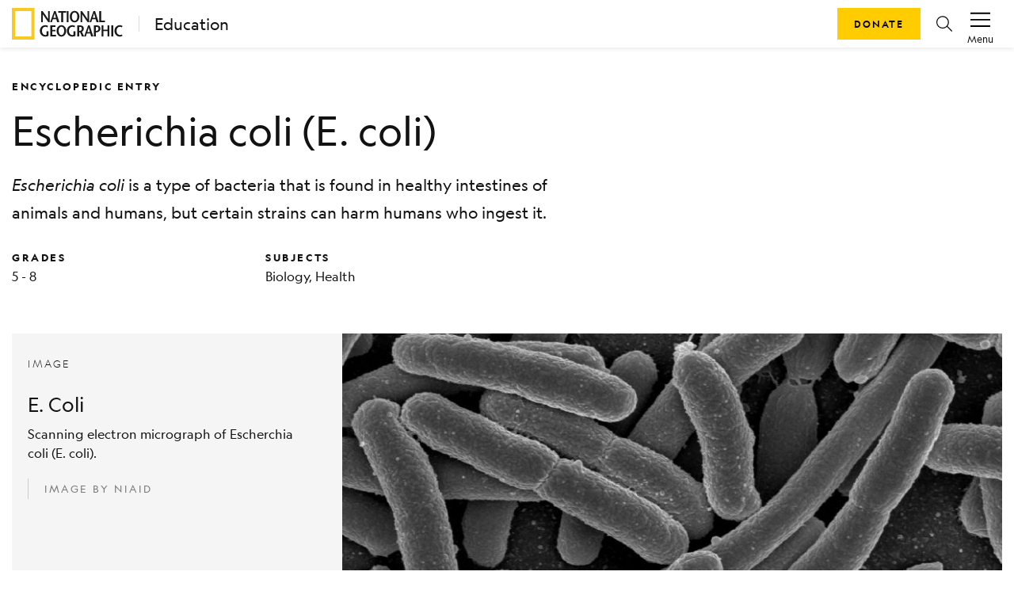

--- FILE ---
content_type: text/html; charset=utf-8
request_url: https://education.nationalgeographic.org/resource/escherichia-coli-e-coli/
body_size: 18311
content:
<!DOCTYPE html><html lang="en"><head><meta charSet="utf-8" data-next-head=""/><title data-next-head="">Escherichia coli (E. coli)</title><meta name="viewport" content="width=device-width,initial-scale=1" data-next-head=""/><meta name="description" content="Escherichia coli is a type of bacteria that is found in healthy intestines of animals and humans, but certain strains can harm humans who ingest it." data-next-head=""/><meta name="image" content="https://images.nationalgeographic.org/image/upload/t_RL2_search_thumb/v1652340959/EducationHub/photos/e-coli.jpg" data-next-head=""/><meta property="og:url" content="https://education.nationalgeographic.org/resource/escherichia-coli-e-coli" data-next-head=""/><meta property="og:title" content="Escherichia coli (E. coli)" data-next-head=""/><meta property="og:description" content="Escherichia coli is a type of bacteria that is found in healthy intestines of animals and humans, but certain strains can harm humans who ingest it." data-next-head=""/><meta property="og:image" content="https://images.nationalgeographic.org/image/upload/t_RL2_search_thumb/v1652340959/EducationHub/photos/e-coli.jpg" data-next-head=""/><meta name="twitter:card" content="summary_large_image" data-next-head=""/><meta name="twitter:image" content="https://images.nationalgeographic.org/image/upload/t_RL2_search_thumb/v1652340959/EducationHub/photos/e-coli.jpg" data-next-head=""/><meta name="twitter:title" content="Escherichia coli (E. coli)" data-next-head=""/><meta name="twitter:description" content="Escherichia coli is a type of bacteria that is found in healthy intestines of animals and humans, but certain strains can harm humans who ingest it." data-next-head=""/><link rel="icon" href="/favicon.svg" type="image/svg+xml" data-next-head=""/><link rel="icon" href="/favicon.ico" type="image/x-icon" sizes="16x16" data-next-head=""/><link rel="apple-touch-icon" href="/icon.png" data-next-head=""/><link data-next-font="" rel="preconnect" href="/" crossorigin="anonymous"/><link rel="preload" href="/_next/static/css/5b3f57d5ae8da0e5.css" as="style"/><link rel="stylesheet" href="/_next/static/css/5b3f57d5ae8da0e5.css" data-n-g=""/><link rel="preload" href="/_next/static/css/09a6c8321e7bfbc2.css" as="style"/><link rel="stylesheet" href="/_next/static/css/09a6c8321e7bfbc2.css" data-n-p=""/><noscript data-n-css=""></noscript><script defer="" nomodule="" src="/_next/static/chunks/polyfills-42372ed130431b0a.js"></script><script src="/_next/static/chunks/webpack-8392d08c7919f15b.js" defer=""></script><script src="/_next/static/chunks/framework-a6e0b7e30f98059a.js" defer=""></script><script src="/_next/static/chunks/main-0584b2b08d01596f.js" defer=""></script><script src="/_next/static/chunks/pages/_app-ab7c0b97b5bcf2f1.js" defer=""></script><script src="/_next/static/chunks/0ff01d12-a5cfb7f7442b1ff3.js" defer=""></script><script src="/_next/static/chunks/651128bc-a417bcbefab56447.js" defer=""></script><script src="/_next/static/chunks/266e58df-5f7e3007a3feb83e.js" defer=""></script><script src="/_next/static/chunks/c99e6f01-fdafee0ef3ee223f.js" defer=""></script><script src="/_next/static/chunks/98309536-460ba3d14fe5419a.js" defer=""></script><script src="/_next/static/chunks/444b5184-d0743f39664ef4bf.js" defer=""></script><script src="/_next/static/chunks/548-2f587ded6e4d4e51.js" defer=""></script><script src="/_next/static/chunks/909-305567913d59edb3.js" defer=""></script><script src="/_next/static/chunks/90-3f44f94638b5054d.js" defer=""></script><script src="/_next/static/chunks/143-eab818d6579a45f9.js" defer=""></script><script src="/_next/static/chunks/698-b7f8cdaa938260c4.js" defer=""></script><script src="/_next/static/chunks/805-0ad58096e9b2e7e3.js" defer=""></script><script src="/_next/static/chunks/442-b3e5549b4390d71e.js" defer=""></script><script src="/_next/static/chunks/501-071d980c9bbdda40.js" defer=""></script><script src="/_next/static/chunks/187-0816a7ad26b5696a.js" defer=""></script><script src="/_next/static/chunks/pages/resource/%5B...pathParams%5D-7e98d4545e2b4f69.js" defer=""></script><script src="/_next/static/iEms9cYKZK7eMEBi3R8a3/_buildManifest.js" defer=""></script><script src="/_next/static/iEms9cYKZK7eMEBi3R8a3/_ssgManifest.js" defer=""></script></head><body><div id="__next"><header class="ng-edu-custom-header"><div class="position-relative"><nav data-test-id="header" class="justify-content-between p-1 shadow-sm navbar navbar-expand navbar-light"><div class="d-flex align-items-center ps-2" data-test-id="header-lockup"><a href="https://www.nationalgeographic.org"><div class="d-block"><svg xmlns="http://www.w3.org/2000/svg" width="140" height="40" fill="none" viewBox="0 0 140 40"><mask id="a" width="29" height="40" x="0" y="0" mask-type="alpha" maskUnits="userSpaceOnUse"><path fill="#fff" fill-rule="evenodd" d="M0 .008h28.706V39.98H0z" clip-rule="evenodd"></path></mask><g mask="url(#a)"><path fill="#F8C823" fill-rule="evenodd" d="M4.101 36h20.504V4.008H4.101zM0 40h28.706V.008H0z" clip-rule="evenodd"></path></g><path fill="#1A1919" fill-rule="evenodd" d="M47.72 17.948h-1.775c-2.324-3.202-4.63-6.383-6.933-9.983h-.02v9.983h-1.958V4.028h1.775c2.324 3.181 4.628 6.343 6.912 9.922h.04V4.028h1.959zM53.307 4.028l-4.936 13.92h2.122l1.243-3.799h4.303l1.122 3.799h2.733l-4.548-13.92zm-.938 8.412c.57-1.83 1.142-3.52 1.651-5.67h.041c.57 2.15 1.081 3.84 1.611 5.67zM62.197 17.948V5.896h-3.752V4.028h9.952v1.868h-3.753v12.052zM69.192 17.948h2.426V4.028h-2.426zM79.164 18.186c3.732 0 6.057-3.24 6.057-7.397 0-3.899-2.57-7-6.057-7-3.488 0-6.057 3.101-6.057 7 0 4.156 2.324 7.397 6.057 7.397m0-1.987c-2.55 0-3.446-2.746-3.446-5.41 0-2.565 1.02-5.012 3.446-5.012 2.427 0 3.445 2.447 3.445 5.012 0 2.664-.896 5.41-3.445 5.41M97.394 17.948H95.62c-2.324-3.202-4.63-6.383-6.934-9.983h-.02v9.983h-1.958V4.028h1.775c2.325 3.181 4.629 6.343 6.913 9.922h.04V4.028h1.958zM102.98 4.028l-4.935 13.92h2.122l1.244-3.799h4.303l1.121 3.799h2.732l-4.547-13.92zm-.937 8.412c.571-1.83 1.142-3.52 1.653-5.67h.04c.571 2.15 1.081 3.84 1.61 5.67zM110.281 4.028h2.427v12.05h4.833v1.87h-7.26zM46.214 29.593v5.747c-1.306.498-2.67.855-4.058.855-4.2 0-6.852-3.18-6.852-7.278 0-3.798 2.651-7.119 6.933-7.119 1.325 0 2.651.478 3.467 1.074l-.796 1.651c-.652-.398-1.672-.736-2.609-.736-2.61 0-4.385 2.009-4.385 5.17 0 3.301 2.04 5.25 4.14 5.25.653 0 1.203-.08 1.713-.336v-4.278zM54.962 23.907h-4.079v3.818h3.997v1.868h-3.997v4.495h4.813v1.87h-7.26V22.036h6.526zM62.506 36.195c3.733 0 6.057-3.241 6.057-7.397 0-3.897-2.57-7-6.057-7-3.486 0-6.056 3.103-6.056 7 0 4.156 2.325 7.397 6.056 7.397m0-1.987c-2.549 0-3.445-2.743-3.445-5.41 0-2.564 1.019-5.01 3.445-5.01 2.428 0 3.447 2.446 3.447 5.01 0 2.667-.897 5.41-3.447 5.41M80.309 29.593v5.747c-1.305.498-2.67.855-4.058.855-4.2 0-6.852-3.18-6.852-7.278 0-3.798 2.651-7.119 6.934-7.119 1.325 0 2.65.478 3.466 1.074l-.795 1.651c-.653-.398-1.673-.736-2.61-.736-2.61 0-4.385 2.009-4.385 5.17 0 3.301 2.04 5.25 4.14 5.25.653 0 1.204-.08 1.714-.336v-4.278zM91.197 35.958l-2.874-5.768c1.57-.815 2.468-2.465 2.468-4.135 0-2.706-1.693-4.019-4.426-4.019h-3.813v13.922h2.447v-5.25H86.1l2.304 5.25zM85 23.908h1.081c1.448 0 2.263.814 2.263 2.246 0 1.869-1.162 2.704-2.325 2.763-.244.02-.815.04-1.02.06zM96.173 22.036 91.24 35.958h2.12l1.244-3.798h4.304l1.121 3.798h2.733l-4.548-13.922zm-.937 8.413c.57-1.83 1.142-3.52 1.651-5.667h.04c.572 2.147 1.082 3.837 1.613 5.667zM107.002 28.917c-.251.019-.849.038-1.02.057v-5.067h1.101c1.429 0 2.243.815 2.243 2.247 0 1.869-1.163 2.704-2.324 2.763m.346-6.88h-3.813v13.921h2.447v-5.25h1.101c2.917 0 4.691-2.308 4.691-4.653 0-2.706-1.694-4.019-4.426-4.019M123.112 35.958h-2.448v-6.702h-5.078v6.702h-2.426V22.036h2.426v5.351h5.078v-5.31h2.448zM125.456 35.958h2.427V22.036h-2.427zM138.895 24.562c-.592-.358-1.57-.775-2.509-.775-2.487 0-4.302 2.009-4.302 5.17 0 3.301 1.998 5.25 4.363 5.25.939 0 1.815-.298 2.448-.696l.673 1.731c-.734.497-2.039.953-3.222.953-4.202 0-6.852-3.18-6.852-7.278 0-3.798 2.631-7.119 6.892-7.119 1.264 0 2.448.518 3.284 1.074z" clip-rule="evenodd"></path></svg></div><div class="d-none"><svg xmlns="http://www.w3.org/2000/svg" width="29" height="40" fill="none" viewBox="0 0 29 40"><mask id="a" width="29" height="40" x="0" y="0" mask-type="alpha" maskUnits="userSpaceOnUse"><path fill="#fff" fill-rule="evenodd" d="M0 .008h28.706V39.98H0z" clip-rule="evenodd"></path></mask><g mask="url(#a)"><path fill="#F8C823" fill-rule="evenodd" d="M4.101 36h20.504V4.008H4.101zM0 40h28.706V.008H0z" clip-rule="evenodd"></path></g></svg></div></a><a class="decorator-index lockup-decorator-index text-decoration-none mb-0 ms-3 lh-sm" href="/">Education</a></div><div class="d-none account-menu d-inline-flex flex-column flex-shrink-0 justify-content-center align-items-center px-2" data-test-id="accountMenu-signin" role="button"><svg xmlns="http://www.w3.org/2000/svg" width="1.5rem" height="1.5rem" viewBox="0 0 20 20" color="#000"><path fill="currentColor" d="M6.387 10.81c.246.322.523.62.827.89l-.229.003c-3.01.081-4.671 1.807-5.77 6.034h17.564c-1.056-3.74-3.29-6.037-5.916-6.037l.217-.204c.212-.208.41-.431.59-.668 2.87.433 5.191 3.136 6.184 7.284l.146.592H0l.14-.58c.808-3.415 2.195-6.901 6.247-7.315M9.994 1c2.62 0 4.535 2.036 4.535 4.835s-1.94 5.98-4.529 5.98c-2.595 0-4.536-3.181-4.536-5.98C5.464 3.035 7.373 1 9.994 1m.006.954v.026c-2.112-.026-3.581 1.565-3.581 3.855 0 2.544 1.736 5 3.581 5s3.581-2.43 3.581-5c-.006-2.29-1.494-3.88-3.581-3.88"></path></svg><span class="account-menu-label">Sign In</span></div><div class="account-menu d-inline-flex flex-column flex-shrink-0 justify-content-center align-items-center px-2" data-test-id="accountMenu"><div data-test-id="accountMenu-dropdown" class="dropdown"><button type="button" id="react-aria-:R1mp6:" aria-expanded="false" data-test-id="dropdownToggle" class="account-menu-action px-2 pt-1 dropdown-toggle btn btn-link"><svg xmlns="http://www.w3.org/2000/svg" width="1.25rem" height="1.25rem" viewBox="0 0 20 20" color="#000" class="mb-1"><path fill="currentColor" fill-rule="nonzero" d="M20 16v1.5H0V16zm0-6.5V11H0V9.5zM20 3v1.5H0V3z"></path></svg><span class="account-menu-label">Menu</span></button></div></div></nav><div class="ng-edu-custom-header-buttons"><a role="button" tabindex="0" href="https://give.nationalgeographic.org/page/49060/donate/1" data-test-id="button" class="px-3 btn btn-primary">Donate</a><a role="button" tabindex="0" href="/search" data-test-id="buttonIcon" class="btn-icon btn-icon-rounded mx-2 btn btn-link"><svg xmlns="http://www.w3.org/2000/svg" width="1rem" height="1rem" fill="none" viewBox="0 0 20 20" color="#000" class="d-flex"><g clip-path="url(#a)"><path fill="currentColor" fill-rule="evenodd" d="M7.936 16.022a7.936 7.936 0 1 1 7.936-7.936 7.912 7.912 0 0 1-1.774 4.996l5.705 5.705a.615.615 0 0 1-.435 1.067.616.616 0 0 1-.435-.18l-5.683-5.698a7.915 7.915 0 0 1-5.314 2.046m4.725-3.17A6.705 6.705 0 1 1 7.936 1.39a6.713 6.713 0 0 1 6.705 6.704 6.68 6.68 0 0 1-1.677 4.436.616.616 0 0 0-.303.321" clip-rule="evenodd"></path></g><defs><clipPath id="a"><path fill="#fff" d="M0 0h20v20H0z"></path></clipPath></defs></svg></a></div></div></header><main class="container"><article class="d-flex flex-column mt-0 mb-3 mb-md-5"><div class="mb-3 mb-md-0"><div data-test-id="row" class="g-0 d-none d-md-flex pt-4 mt-md-2 pb-0 row"><div data-test-id="col" class="d-flex col-md-12"><h2 class="display-4 my-0 py-0 me-3">ENCYCLOPEDIC ENTRY</h2></div></div><div data-test-id="row" class="g-0 d-flex d-md-none pt-4 mb-0 align-items-center row"><div data-test-id="col" class="col-10"><div data-test-id="row" class="g-0 row"><div data-test-id="col" class="col-md-2"><h2 class="display-4 mb-1">ENCYCLOPEDIC ENTRY</h2></div></div></div><div data-test-id="col" class="d-flex my-0 justify-content-end align-items-center col-2"></div></div><div data-test-id="row" class="g-0 row"><div data-test-id="col" class="d-none d-md-flex col-md-8"><h1 class="mt-2 pt-1 pt-lg-0 mt-lg-3 mb-0 ng-asset-page-title">Escherichia coli (E. coli)</h1></div><div data-test-id="col" class="d-flex d-md-none my-0 col"><h1 class="mt-2 pt-1 mb-0 ng-asset-page-title">Escherichia coli (E. coli)</h1></div></div><div data-test-id="row" class="g-0 row"><div data-test-id="col" class="d-flex mt-3 pt-1 pt-lg-0 px-0 col-md-8"><p><em>Escherichia coli </em>is a type of bacteria that is found in healthy intestines of animals and humans, but certain strains can harm humans who ingest it.</p></div></div><div data-test-id="row" class="flex-column flex-md-row pt-0 pt-0 pt-lg-2 pb-0 row"><div data-test-id="col" class="pb-3 pb-md-0 col-md-3"><h3 class="display-4 mb-1" data-test-id="grades-text">Grades</h3><p class="m-0 text-small text-color-gray-900" data-test-id="grades-value">5 - 8</p></div><div data-test-id="col" class="col-md-5"><h3 class="display-4 mb-1" data-test-id="subject-text">Subjects</h3><p class="m-0 text-small text-color-gray-900" data-test-id="subject-value">Biology, Health</p></div></div></div><div data-test-id="row" class="g-0 py-3 pt-md-5 pb-md-0 row"><div data-test-id="col" class="col-md-12"><div data-test-id="row" class="g-0 text-start bg-light row"><div data-test-id="col" class="py-3 ps-3 pe-5 order-last order-lg-first col-lg-4 col-sm-12"><p class="display-4 fw-light">Image</p><h5>E. Coli</h5><p class="text-small">Scanning electron micrograph of Escherchia coli (E. coli).</p><blockquote class="ps-3 py-1 border-start display-4 fw-normal text-black-50">Image by NIAID</blockquote></div><div data-test-id="col" class="col-lg-8 col-md-12"><img alt="Scanning electron micrograph of Escherchia coli (E. coli)." loading="lazy" width="860" height="580" decoding="async" data-nimg="1" class="w-100 h-auto" style="color:transparent" src="https://images.nationalgeographic.org/image/upload/t_edhub_resource_key_image/v1652340959/EducationHub/photos/e-coli.jpg"/></div></div></div></div><div class="d-flex justify-content-center mt-md-4 mt-3"><button id="share-twitter" class="react-share__ShareButton me-4" style="background-color:transparent;border:none;padding:0;font:inherit;color:inherit;cursor:pointer"><svg xmlns="http://www.w3.org/2000/svg" width="1rem" height="1rem" fill="none" viewBox="0 0 20 20" color="#000"><g clip-path="url(#a)"><path fill="currentColor" d="M11.647 8.469 18.932 0h-1.726L10.88 7.353 5.827 0H0l7.64 11.12L0 20h1.726l6.68-7.765L13.743 20h5.828zm-2.365 2.748-.774-1.107-6.16-8.81H5l4.971 7.11.774 1.107 6.462 9.242h-2.652z"></path></g><defs><clipPath id="a"><path fill="#fff" d="M0 0h20v20H0z"></path></clipPath></defs></svg></button><button id="share-facebook" class="react-share__ShareButton me-4" style="background-color:transparent;border:none;padding:0;font:inherit;color:inherit;cursor:pointer"><svg xmlns="http://www.w3.org/2000/svg" width="1rem" height="1rem" fill="none" viewBox="0 0 20 20" color="#4267B2"><g clip-path="url(#a)"><path fill="currentColor" d="M13.793 20H18a2 2 0 0 0 2-2V2a2 2 0 0 0-2-2H2a2 2 0 0 0-2 2v16a2 2 0 0 0 2 2h8.667v-7.747H8.073v-3.02h2.594v-2.22c0-2.58 1.58-4 3.88-4 .777-.002 1.553.038 2.326.12V5.8h-1.58c-1.253 0-1.5.593-1.5 1.467v1.926h2.987l-.387 3.02h-2.6z"></path></g><defs><clipPath id="a"><path fill="#fff" d="M0 0h20v20H0z"></path></clipPath></defs></svg></button><button id="share-pinterest" class="react-share__ShareButton me-4" style="background-color:transparent;border:none;padding:0;font:inherit;color:inherit;cursor:pointer"><svg xmlns="http://www.w3.org/2000/svg" width="1rem" height="1rem" fill="none" viewBox="0 0 20 20" color="#E60023"><g clip-path="url(#a)"><path fill="currentColor" d="M9.987 0a10 10 0 0 0-3.661 19.3 9.577 9.577 0 0 1 0-2.884l1.207-4.977a3.608 3.608 0 0 1-.3-1.439A2.146 2.146 0 0 1 9.05 7.562a1.254 1.254 0 0 1 1.269 1.446 20.197 20.197 0 0 1-.815 3.3 1.446 1.446 0 0 0 1.446 1.8c1.777 0 3.146-1.877 3.146-4.57a3.954 3.954 0 0 0-4.108-4.084 4.323 4.323 0 0 0-4.515 4.33c.003.833.273 1.641.769 2.309a.3.3 0 0 1 0 .284l-.277 1.139c0 .184-.146.215-.33.13A4.485 4.485 0 0 1 3.61 9.8c0-3.161 2.308-6.046 6.608-6.046a5.87 5.87 0 0 1 6.154 5.77c0 3.407-2.162 6.292-5.177 6.292a2.685 2.685 0 0 1-2.308-1.154l-.623 2.308a11.178 11.178 0 0 1-1.238 2.623A10 10 0 1 0 9.987 0"></path></g><defs><clipPath id="a"><path fill="#fff" d="M0 0h20v20H0z"></path></clipPath></defs></svg></button><a href="https://classroom.google.com/share?url=https://education.nationalgeographic.org/resource/escherichia-coli-e-coli/" target="_blank" rel="noopener noreferrer" class="me-4 d-flex align-items-center" id="share-classroom"><svg xmlns="http://www.w3.org/2000/svg" width="1.25rem" height="1.25rem" fill="none" viewBox="0 0 20 18" color="#777"><path fill="#229F5B" d="M1.029 1.477h17.942v15.048H1.029z"></path><circle cx="6.432" cy="8.369" r="1.13" fill="#63BB8E"></circle><path fill="#63BB8E" d="M6.022 10.164h.717c.718 0 2.153.484 2.153 1.257v.87h-4.92v-.87c0-.822 1.384-1.257 2.05-1.257"></path><circle cx="13.612" cy="8.369" r="1.13" fill="#63BB8E"></circle><path fill="#63BB8E" d="M13.202 10.164h.717c.717 0 2.152.484 2.152 1.257v.87h-4.92v-.87c0-.822 1.384-1.257 2.05-1.257"></path><circle cx="9.955" cy="7.239" r="1.463" fill="#fff"></circle><path fill="#fff" d="M9.423 9.5h.931c.93 0 2.792.634 2.792 1.65v1.141H6.764V11.15c0-1.079 1.795-1.65 2.66-1.65M11.808 15.017h4.255v.931h-4.255z"></path><path fill="#F4B624" fill-rule="evenodd" d="M1.471.32C.66.32 0 .98 0 1.791v14.421c0 .813.659 1.471 1.471 1.471H18.53c.812 0 1.471-.658 1.471-1.47V1.79c0-.812-.659-1.47-1.471-1.47zM18.2 2.12H1.801v13.827h16.398z" clip-rule="evenodd"></path></svg></a><a href="https://teams.microsoft.com/share?href=https://education.nationalgeographic.org/resource/escherichia-coli-e-coli/" target="_blank" rel="noopener noreferrer" class="me-4 d-flex align-items-center" id="share-teams"><svg xmlns="http://www.w3.org/2000/svg" width="1rem" height="1rem" fill="none" viewBox="0 0 20 20" color="#777"><g clip-path="url(#a)"><circle cx="17.168" cy="4.717" r="2.216" fill="#4F58CA"></circle><path fill="#4F58CA" d="M14.078 8.496c0-.577.467-1.043 1.044-1.043h3.834c.576 0 1.044.466 1.044 1.043v4.298c0 2.232-1.358 3.397-2.961 3.397-1.604 0-2.961-1.262-2.961-3.397z"></path><circle cx="10.631" cy="3.715" r="3.01" fill="#7C84EC"></circle><path fill="#7C84EC" d="M5.729 8.025c0-.317.257-.572.574-.572h8.657c.317 0 .574.256.574.573v6.6c0 2.553-2.248 4.672-4.902 4.672-2.655 0-4.903-2.312-4.903-4.671z"></path><rect width="10" height="9.903" y="4.928" fill="#4A52BD" rx="0.836"></rect><path fill="#fff" fill-rule="evenodd" d="M12.48 6.87H7.53v1.31h1.844v4.952h1.31V8.18h1.797z" clip-rule="evenodd"></path></g><defs><clipPath id="a"><path fill="#fff" d="M0 0h20v20H0z"></path></clipPath></defs></svg></a><button id="share-email" class="react-share__ShareButton me-4" style="background-color:transparent;border:none;padding:0;font:inherit;color:inherit;cursor:pointer"><svg xmlns="http://www.w3.org/2000/svg" width="1rem" height="1rem" fill="none" viewBox="0 0 20 20" color="#000"><g clip-path="url(#a)"><path fill="currentColor" fill-rule="evenodd" d="M19.033 1.815H.967A.99.99 0 0 0 0 2.828V17.17a.99.99 0 0 0 .967 1.013h18.066A.99.99 0 0 0 20 17.17V2.83a.99.99 0 0 0-.967-1.014M18.838 3.9v13.113H1.17V3.9L10 11.487zm-.732-.916H1.901L10 9.944z" clip-rule="evenodd"></path></g><defs><clipPath id="a"><path fill="#fff" d="M0 0h20v20H0z"></path></clipPath></defs></svg></button><button type="button" data-test-id="button" id="share-print" class="p-0 btn btn-link"><svg xmlns="http://www.w3.org/2000/svg" width="1rem" height="1rem" fill="none" viewBox="0 0 20 20" color="#000"><path fill="currentColor" fill-rule="evenodd" d="M15.294 1.25v3.01h3.334c.72 0 1.31.533 1.367 1.21l.005.108v8.28c0 .69-.555 1.257-1.26 1.312l-.112.005h-3.334v3.575H4.706v-3.575H1.373c-.72 0-1.311-.533-1.368-1.21L0 13.859v-8.28c0-.691.555-1.258 1.26-1.313l.113-.004h3.333V1.25zm-1.176 10.726H5.882v5.645h8.236zm-1.513 4.516v-1.13H7.647v1.13zm0-3.387v1.129H7.647v-1.13zM1.373 5.39h17.255l.044.005a.19.19 0 0 1 .151.183v8.28l-.005.043a.195.195 0 0 1-.19.145h-3.334v-2.07h2.55v-1.13H2.156v1.13h2.549v2.07H1.373l-.045-.005a.19.19 0 0 1-.152-.184V5.579l.006-.043a.195.195 0 0 1 .19-.145m15.294 1.317c.433 0 .784.337.784.753 0 .415-.351.752-.784.752-.434 0-.785-.337-.785-.752 0-.416.351-.753.785-.753M5.882 2.379h8.236v1.882H5.882z" clip-rule="evenodd"></path></svg></button></div><div data-test-id="row" class="g-0 justify-content-center pt-4 mt-2 pb-3 pb-md-0 row"><div data-test-id="col" class="col-lg-6 col-md-8 col-sm-12"><div data-test-id="tabs"><div class="nav-container"><div class="nav-tabs" role="tablist"><button aria-controls="tabs-1-content" aria-selected="true" class="ng-nav-link display-4 ng-tab-mobile-underline" id="tabs-1-tab" role="tab" tabindex="0" type="button">Article</button><button aria-controls="tabs-2-content" aria-selected="false" class="ng-nav-link display-4" id="tabs-2-tab" role="tab" tabindex="-1" type="button">Vocabulary</button></div><span class="d-none d-md-block ng-tab-underline" style="left:0;width:30px"></span></div><div style="overflow-x:hidden" class="swipeable-tabs"><div style="-webkit-flex-direction:row;flex-direction:row;-webkit-transition:all 0s ease 0s;transition:all 0s ease 0s;direction:ltr;display:flex;will-change:transform" class="react-swipeable-view-container"><div style="width:100%;-webkit-flex-shrink:0;flex-shrink:0;overflow:auto" aria-hidden="false" data-swipeable="true"><div aria-labelledby="tabs-1-tab" class="active" data-test-id="tabs-tab-1" id="tabs-1-content" role="tabpanel"><div data-test-id="row" class="g-0 mx-md-3 row"><div data-test-id="col" class="col-md-12"><div class="mt-3"><p>Do you ever crave raw cookie dough? What about a rare hamburger? Although these foods may sound tempting, they can harbor a type of <span class="cursor-pointer text-nowrap glossified-term" data-test-id="glossified" tabindex="0">bacteria</span> known as <em>E. coli</em>, short for <em>Escherichia coli</em>, a rod-shaped <!-- -->bacteria<!-- --> found in soil and water. These <!-- -->bacteria<!-- --> live in the intestines of humans and animals and are important for a healthy intestinal tract. However, certain <span class="cursor-pointer text-nowrap glossified-term" data-test-id="glossified" tabindex="0">strains</span> of this <!-- -->bacteria<!-- --> can be harmful, and even deadly.</p><p><em>E. coli </em>O157:H7 is one of those <!-- -->strains<!-- --> that, if ingested, can make humans very sick. Humans who consume this type of <!-- -->bacteria<!-- --> and become infected often have symptoms such as abdominal cramping, bloody diarrhea, and vomiting. <span class="cursor-pointer text-nowrap glossified-term" data-test-id="glossified" tabindex="0">Toxins</span> produced by <em>E. coli </em>O157:H7, also known as the Shiga toxin-producing <em>E. coli</em> (STEC), cause these symptoms. If a news station is reporting on outbreaks of <em>E. coli</em>, chances are they are referring to the dangerous O157:H7 strain.</p><p>The most common way that humans become infected with <em>E. coli </em>is from coming into contact with <span class="cursor-pointer text-nowrap glossified-term" data-test-id="glossified" tabindex="0">feces</span> that contains <em>E. coli</em>. People may also become infected with <em>E. coli </em>from working with animals like livestock, eating undercooked meat or raw vegetables, touching the unwashed hands of someone who has come into contact with harmful <em>E. coli </em>strains<!-- -->, or drinking <span class="cursor-pointer text-nowrap glossified-term" data-test-id="glossified" tabindex="0">contaminated</span> water<em>.</em></p><p>Other than staying hydrated, there are not many ways to treat an <em>E. coli </em>infection. <span class="cursor-pointer text-nowrap glossified-term" data-test-id="glossified" tabindex="0">Antibiotics</span> are not effective at combatting the infection. Therefore, prevention is important. Washing hands thoroughly with soap, avoiding unpasteurized milk, thoroughly cooking meats, and avoiding drinking water from ponds, lakes, and public swimming pools are a few ways to avoid coming in contact with harmful <!-- -->strains<!-- --> of <em>E. coli</em> bacteria.</p><p>Some <em>E. coli </em>strains<!-- --> are used as indicators of <!-- -->contaminated<!-- --> water. National Geographic Explorer Ashley Murray is one scientist who studies water-related <span class="cursor-pointer text-nowrap glossified-term" data-test-id="glossified" tabindex="0">diseases</span> and waste management. Murray works as the director of Waste Enterprisers in Ghana, a company that she founded, which owns and runs waste management businesses. Other institutes, like the National Institute of Allergy and <span class="cursor-pointer text-nowrap glossified-term" data-test-id="glossified" tabindex="0">Infectious</span> <!-- -->Diseases<!-- --> (NIAID), are researching ways to improve detection, treatment, and prevention of <em>E. coli.</em></p><p></p></div></div></div></div></div></div></div></div></div></div><div data-test-id="row" class="g-0 mx-md-3 justify-content-center py-3 pt-md-5 pb-md-0 row"><div data-test-id="col" class="col-lg-8 col-md-10 col-12"><div data-test-id="accordion" class="mb-3 accordion"><div class="accordion-item"><div data-test-id="accordion-0" class="card-light shadow-none card"><div data-test-id="accordion-toggle" aria-controls="credits-accordion-0-content" id="credits-accordion-0-toggle" role="button" tabindex="0" aria-expanded="false" class="accordion-has-icon cursor-pointer accordion-toggle accordion-button collapsed"><div class="card-title"><h5 class="m-0 fw-bold accordion-title">Credits</h5></div></div><div data-test-id="accordion-collapse" aria-labelledby="credits-accordion-0-toggle" id="credits-accordion-0-content" class="accordion-collapse collapse"><div class="card-body"><h6 class="mb-3 mt-4 fw-bold">Media Credits</h6><p>The audio, illustrations, photos, and videos are credited beneath the media asset, except for promotional images, which generally link to another page that contains the media credit. The Rights Holder for media is the person or group credited.</p><div><h6 class="mb-3 mt-4 fw-bold">Director</h6><div>Tyson Brown<!-- -->, National Geographic Society</div></div><div><h6 class="mb-3 mt-4 fw-bold">Author</h6><div>National Geographic Society</div></div><div><h6 class="mb-3 mt-4 fw-bold">Production Managers</h6><div>Gina Borgia<!-- -->, National Geographic Society</div><div>Jeanna Sullivan<!-- -->, National Geographic Society</div></div><div><h6 class="mb-3 mt-4 fw-bold">Program Specialists</h6><div>Sarah Appleton, National Geographic Society<!-- -->, National Geographic Society</div><div>Margot Willis<!-- -->, National Geographic Society</div></div><h6 class="mb-3 mt-4 text-capitalize fw-bold">other</h6><div><h6 class="mb-3 mt-4 fw-bold">Last Updated</h6><p>October 19, 2023</p></div></div></div></div></div><div class="accordion-item"><div data-test-id="accordion-1" class="card-light shadow-none card"><div data-test-id="accordion-toggle" aria-controls="credits-accordion-1-content" id="credits-accordion-1-toggle" role="button" tabindex="0" aria-expanded="false" class="accordion-has-icon cursor-pointer accordion-toggle accordion-button collapsed"><div class="card-title"><h5 class="m-0 fw-bold accordion-title">User Permissions</h5></div></div><div data-test-id="accordion-collapse" aria-labelledby="credits-accordion-1-toggle" id="credits-accordion-1-content" class="accordion-collapse collapse"><div class="card-body"><div><p>For information on user permissions, please read our Terms of Service. If you have questions about how to cite anything on our website in your project or classroom presentation, please contact your teacher. They will best know the preferred format. When you reach out to them, you will need the page title, URL, and the date you accessed the resource.</p><h6><strong>Media</strong></h6><p>If a media asset is downloadable, a download button appears in the corner of the media viewer. If no button appears, you cannot download or save the media.</p><h6><strong>Text</strong></h6><p>Text on this page is printable and can be used according to our <a href="https://www.nationalgeographic.org/terms-of-service/">Terms of Service</a>.</p><h6><strong>Interactives</strong></h6><p>Any interactives on this page can only be played while you are visiting our website. You cannot download interactives.</p></div></div></div></div></div></div></div></div><div class="py-3 pt-md-5 pb-md-0"><div data-test-id="row" class="g-0 px-0 row"><div data-test-id="col" class="justify-content-center pb-2 pb-md-3 col"><h3 class="display-3 text-center mb-3">Related Resources</h3></div></div></div></article></main><footer class="ng-footer small bg-gray-dark text-light p-5 text-center text-md-start" data-test-id="footer"><div data-test-id="container" class="px-0 container"><div data-test-id="row" class="mt-3 row"><div data-test-id="col" class="col-md-3 col-12"><svg xmlns="http://www.w3.org/2000/svg" fill-rule="evenodd" stroke-linejoin="round" stroke-miterlimit="1.414" clip-rule="evenodd" viewBox="0 0 181 53" style="max-width:180px"><path fill="#fc0" fill-rule="nonzero" d="M0 53.05V0h37.024v53.05zm31.67-5.342V5.342H5.335v42.366z"></path><path fill="#fff" fill-rule="nonzero" d="M61.622 23.797h-2.297c-3.007-4.246-5.99-8.468-8.97-13.24h-.025v13.24h-2.533V5.333h2.295c3.008 4.22 5.988 8.413 8.942 13.16h.054V5.333h2.534zm6.013-7.307c.737-2.426 1.477-4.67 2.135-7.518h.053c.738 2.85 1.4 5.092 2.085 7.52h-4.273zM68.85 5.334l-6.386 18.464h2.745l1.6-5.04h5.56l1.45 5.04h3.53L71.48 5.333zm11.5 18.463V7.812h-4.855v-2.48h12.873v2.48h-4.853v15.985zm9.046 0V5.333h3.14v18.464zm12.9-2.32c-3.3 0-4.46-3.643-4.46-7.175 0-3.404 1.32-6.65 4.46-6.65 3.137 0 4.457 3.246 4.457 6.65 0 3.532-1.16 7.175-4.457 7.175m0 2.636c4.826 0 7.833-4.297 7.833-9.81 0-5.174-3.33-9.288-7.84-9.288s-7.84 4.115-7.84 9.287c0 5.514 3 9.81 7.83 9.81zm23.582-.316h-2.295c-3.008-4.246-5.987-8.468-8.968-13.24h-.03v13.24h-2.53V5.333h2.297c3.007 4.22 5.99 8.413 8.94 13.16h.055V5.333h2.53v18.464zm6.015-7.307c.738-2.426 1.477-4.67 2.136-7.518h.05c.74 2.85 1.39 5.092 2.08 7.52h-4.28zm1.212-11.157-6.384 18.464h2.75l1.61-5.04h5.56l1.46 5.04h3.54l-5.89-18.464h-2.63zm9.445 0h3.138v15.984h6.25v2.48h-9.39V5.332zM59.672 39.245v7.622c-1.688.663-3.456 1.135-5.25 1.135-5.433 0-8.863-4.22-8.863-9.654 0-5.037 3.43-9.445 8.97-9.445 1.71 0 3.42.636 4.48 1.428l-1.03 2.19c-.85-.53-2.17-.97-3.38-.97-3.38 0-5.68 2.67-5.68 6.86 0 4.38 2.64 6.97 5.35 6.97.843 0 1.555-.1 2.214-.44v-5.68h3.162zm11.315-7.543H65.71v5.063h5.17v2.48h-5.17v5.96h6.228v2.482h-9.393V29.222h8.44v2.48zm9.76 13.663c-3.297 0-4.457-3.64-4.457-7.175 0-3.402 1.318-6.648 4.457-6.648 3.14 0 4.46 3.246 4.46 6.648 0 3.537-1.16 7.175-4.46 7.175m0 2.637c4.83 0 7.836-4.3 7.836-9.812 0-5.17-3.325-9.288-7.836-9.288-4.51 0-7.833 4.117-7.833 9.288 0 5.512 3.006 9.812 7.833 9.812m23.03-8.757v7.622c-1.69.663-3.457 1.135-5.25 1.135-5.434 0-8.862-4.22-8.862-9.654 0-5.037 3.43-9.445 8.968-9.445 1.718 0 3.43.636 4.485 1.428l-1.03 2.19c-.843-.53-2.162-.97-3.375-.97-3.377 0-5.673 2.67-5.673 6.86 0 4.38 2.638 6.97 5.354 6.97.844 0 1.56-.1 2.218-.44v-5.68h3.166zm6.065-7.543h1.4c1.874 0 2.925 1.083 2.925 2.98 0 2.477-1.5 3.587-3.006 3.665-.31.026-1.05.054-1.31.082V31.7zm8.02 15.986-3.718-7.65c2.03-1.082 3.193-3.272 3.193-5.485 0-3.59-2.19-5.33-5.728-5.33h-4.94V47.69h3.16v-6.966h1.42l2.98 6.964h3.61v-.002zm5.224-7.31c.735-2.424 1.475-4.665 2.135-7.514h.06c.74 2.85 1.4 5.09 2.09 7.514h-4.27zm1.21-11.156-6.38 18.467h2.742l1.61-5.04h5.566l1.45 5.04h3.536l-5.884-18.47h-2.64zm14.46 0h-4.935V47.69h3.17v-6.965h1.43c3.78 0 6.07-3.062 6.07-6.172 0-3.59-2.19-5.33-5.72-5.33zm-.447 9.126c-.33.026-1.1.05-1.33.077v-6.723h1.42c1.85 0 2.9 1.083 2.9 2.98 0 2.477-1.51 3.588-3.01 3.666zm20.83 9.34h-3.17v-8.893h-6.57v8.893h-3.14V29.222h3.13v7.098h6.57v-7.046h3.163v18.414zm3.03-18.466h3.13V47.69h-3.14zm17.38 3.35c-.77-.477-2.03-1.03-3.25-1.03-3.22 0-5.568 2.665-5.568 6.86 0 4.377 2.583 6.963 5.643 6.963a5.96 5.96 0 0 0 3.165-.924l.873 2.3c-.95.66-2.64 1.27-4.17 1.27-5.438 0-8.866-4.22-8.866-9.65 0-5.03 3.403-9.44 8.92-9.44 1.63 0 3.16.69 4.24 1.43l-1.003 2.247z"></path></svg><p class="my-2">National Geographic Headquarters <br/> 1145 17th Street NW<br/> Washington, DC 20036</p></div><div data-test-id="col" class="col-md-6 col-12"><div data-test-id="row" class="row"><div data-test-id="col" class="mt-4 mt-md-0 col-md-4 col-12"><h6 class="display-4 text-color-gray-500">ABOUT</h6><div data-test-id="list" class="list-group-padding-s list-group-no-borders-no-dividers list-group-no-horizontal-padding list-group-block-hover list-group-type-small list-group-dark list-group"><a data-test-id="listItem" href="https://www.nationalgeographic.org/about-us/" data-rr-ui-event-key="https://www.nationalgeographic.org/about-us/" class="list-group-item">National Geographic Society</a><a data-test-id="listItem" href="https://www.nationalgeographic.com/" data-rr-ui-event-key="https://www.nationalgeographic.com/" class="list-group-item">NatGeo.com</a><a data-test-id="listItem" href="//blog.nationalgeographic.org/" data-rr-ui-event-key="//blog.nationalgeographic.org/" class="list-group-item">News and Impact</a><a data-test-id="listItem" href="https://support.nationalgeographic.org/" data-rr-ui-event-key="https://support.nationalgeographic.org/" class="list-group-item">Contact Us</a></div></div><div data-test-id="col" class="mt-4 mt-md-0 col-md-4 col-12"><h6 class="display-4 text-color-gray-500">Explore</h6><div data-test-id="list" class="list-group-padding-s list-group-no-borders-no-dividers list-group-no-horizontal-padding list-group-block-hover list-group-type-small list-group-dark list-group"><a data-test-id="listItem" href="https://www.nationalgeographic.org/find-explorers/" data-rr-ui-event-key="https://www.nationalgeographic.org/find-explorers/" class="list-group-item">Our Explorers</a><a data-test-id="listItem" href="https://www.nationalgeographic.org/society/our-programs/" data-rr-ui-event-key="https://www.nationalgeographic.org/society/our-programs/" class="list-group-item">Our Programs</a><a data-test-id="listItem" href="https://www.nationalgeographic.org/education/" data-rr-ui-event-key="https://www.nationalgeographic.org/education/" class="list-group-item">Education</a><a data-test-id="listItem" href="https://www.nationalgeographic.org/society/projects/ng-live/" data-rr-ui-event-key="https://www.nationalgeographic.org/society/projects/ng-live/" class="list-group-item">Nat Geo Live</a><a data-test-id="listItem" href="https://www.nationalgeographic.org/society/storytellers-collective/" data-rr-ui-event-key="https://www.nationalgeographic.org/society/storytellers-collective/" class="list-group-item">Storytellers Collective</a><a data-test-id="listItem" href="https://exhibitions.nationalgeographic.org/" data-rr-ui-event-key="https://exhibitions.nationalgeographic.org/" class="list-group-item">Traveling Exhibitions</a></div></div><div data-test-id="col" class="mt-4 mt-md-0 col-md-4 col-12"><h6 class="display-4 text-color-gray-500">Join Us</h6><div data-test-id="list" class="list-group-padding-s list-group-no-borders-no-dividers list-group-no-horizontal-padding list-group-block-hover list-group-type-small list-group-dark list-group"><a data-test-id="listItem" href="https://www.nationalgeographic.org/give/" data-rr-ui-event-key="https://www.nationalgeographic.org/give/" class="list-group-item">Ways to Give</a><a data-test-id="listItem" href="https://www.nationalgeographic.org/funding-opportunities/grants/" data-rr-ui-event-key="https://www.nationalgeographic.org/funding-opportunities/grants/" class="list-group-item">Apply for a Grant</a><a data-test-id="listItem" href="https://www.nationalgeographic.org/society/careers/" data-rr-ui-event-key="https://www.nationalgeographic.org/society/careers/" class="list-group-item">Careers</a></div></div></div></div><div data-test-id="col" class="col-md-3 col-12"><div class="mt-4 mt-md-0"><div class="mb-2"><a role="button" tabindex="0" href="https://give.nationalgeographic.org/page/49060/donate/1" data-test-id="button" class="btn-block btn btn-primary">donate</a></div><div class="mb-2"><a role="button" tabindex="0" href="https://www.nationalgeographic.org/society/sign-up/" data-test-id="button" class="btn-block btn btn-secondary">get updates</a></div></div></div></div><div data-test-id="row" class="mt-md-5 mt-4 row"><div data-test-id="col" class="col-xl-3 col-lg-4 col-md-5 col-12"><div class="mb-4 mb-md-0"><h6 class="display-4 text-light">Connect</h6><a class="text-inverted me-3" href="https://www.instagram.com/insidenatgeo/" rel="noreferrer" target="_blank"><svg xmlns="http://www.w3.org/2000/svg" width="1rem" height="1rem" fill="none" viewBox="0 0 20 20" color="currentColor"><g clip-path="url(#a)"><path fill="currentColor" fill-rule="evenodd" d="M10 0C7.286 0 6.943 0 5.879.057A7.343 7.343 0 0 0 3.45.521 4.9 4.9 0 0 0 1.679 1.68 4.9 4.9 0 0 0 .52 3.45a7.343 7.343 0 0 0-.464 2.429C0 6.943 0 7.286 0 10c0 2.714 0 3.057.057 4.121.017.83.174 1.652.464 2.429a4.9 4.9 0 0 0 1.15 1.771 4.9 4.9 0 0 0 1.772 1.15 7.342 7.342 0 0 0 2.428.465C6.943 20 7.286 20 10 20c2.714 0 3.057 0 4.121-.057a7.344 7.344 0 0 0 2.429-.464 5.114 5.114 0 0 0 2.921-2.922 7.341 7.341 0 0 0 .465-2.428C20 13.057 20 12.714 20 10c0-2.714 0-3.057-.057-4.121a7.344 7.344 0 0 0-.464-2.429 4.9 4.9 0 0 0-1.15-1.771A4.9 4.9 0 0 0 16.55.52a7.343 7.343 0 0 0-2.429-.464C13.057 0 12.714 0 10 0m0 1.8c2.671 0 2.986 0 4.043.057A5.535 5.535 0 0 1 15.9 2.2a3.1 3.1 0 0 1 1.15.714 3.1 3.1 0 0 1 .714 1.15c.22.595.336 1.223.343 1.857.05 1.058.057 1.372.057 4.043 0 2.672 0 2.986-.057 4.043a5.535 5.535 0 0 1-.343 1.857 3.314 3.314 0 0 1-1.9 1.9 5.535 5.535 0 0 1-1.857.343c-1.057.05-1.371.057-4.043.057-2.671 0-2.985 0-4.043-.057a5.534 5.534 0 0 1-1.857-.343 3.1 3.1 0 0 1-1.15-.714A3.1 3.1 0 0 1 2.2 15.9a5.535 5.535 0 0 1-.343-1.857C1.807 12.986 1.8 12.67 1.8 10c0-2.671 0-2.986.057-4.043A5.536 5.536 0 0 1 2.2 4.1a3.1 3.1 0 0 1 .714-1.15 3.1 3.1 0 0 1 1.15-.714 5.536 5.536 0 0 1 1.857-.343c1.058-.05 1.372-.057 4.043-.057zM4.864 10a5.136 5.136 0 1 1 10.272 0 5.136 5.136 0 0 1-10.272 0M10 13.336a3.336 3.336 0 1 1 0-6.672 3.336 3.336 0 0 1 0 6.672m6.536-8.672a1.2 1.2 0 1 1-2.4 0 1.2 1.2 0 0 1 2.4 0" clip-rule="evenodd"></path></g><defs><clipPath id="a"><path fill="#fff" d="M0 0h20v20H0z"></path></clipPath></defs></svg></a><a class="text-inverted me-3" href="https://www.linkedin.com/company/national-geographic-society/" rel="noreferrer" target="_blank"><svg xmlns="http://www.w3.org/2000/svg" width="1rem" height="1rem" fill="none" viewBox="0 0 20 20" color="currentColor"><g clip-path="url(#a)"><path fill="currentColor" fill-rule="evenodd" d="M2.405.03a2.405 2.405 0 1 1 0 4.81 2.405 2.405 0 0 1 0-4.81M.335 19.974h4.146V6.63H.336zM11.046 6.63H7.04V19.96h4.194v-6.599c0-1.74.335-3.425 2.489-3.425 2.153 0 2.153 1.992 2.153 3.544v6.494H20v-7.298c0-3.558-.783-6.354-4.977-6.354A4.355 4.355 0 0 0 11.1 8.454h-.056z" clip-rule="evenodd"></path></g><defs><clipPath id="a"><path fill="#fff" d="M0 0h20v20H0z"></path></clipPath></defs></svg></a><a class="text-inverted me-3" href="https://www.facebook.com/InsideNatGeo/" rel="noreferrer" target="_blank"><svg xmlns="http://www.w3.org/2000/svg" width="1rem" height="1rem" fill="none" viewBox="0 0 20 20" color="currentColor"><path fill="currentColor" d="M5 10.8V7.488h2.493V4.573a5.2 5.2 0 0 1 .285-1.715c.18-.532.473-1.019.857-1.428.45-.458.993-.814 1.593-1.043a6 6 0 0 1 2.257-.385c.84.007 1.68.064 2.514.171l-.157 3.143H12.7c-.638 0-1.042.154-1.214.464-.18.38-.261.8-.236 1.221v2.5H15l-.264 3.328h-3.507V20H7.493v-9.2z"></path></svg></a><a class="text-inverted me-3" href="https://www.youtube.com/insidenatgeo/" rel="noreferrer" target="_blank"><svg xmlns="http://www.w3.org/2000/svg" width="1rem" height="1rem" fill="none" viewBox="0 0 20 20" color="currentColor"><path fill="currentColor" fill-rule="evenodd" d="M19.006 4a4.33 4.33 0 0 1 .794 2c.124 1.075.191 2.155.2 3.236v1.508a30.292 30.292 0 0 1-.2 3.235 4.336 4.336 0 0 1-.794 2.001 2.862 2.862 0 0 1-2.001.848c-2.802.207-7.005.207-7.005.207s-5.197-.047-6.798-.2a3.389 3.389 0 0 1-2.208-.848A4.336 4.336 0 0 1 .2 13.986 30.208 30.208 0 0 1 0 10.75V9.236c.011-1.077.08-2.153.207-3.222A4.336 4.336 0 0 1 1 4.012a2.862 2.862 0 0 1 2.001-.847c2.795-.2 7.005-.2 7.005-.2s4.196 0 6.998.187a2.862 2.862 0 0 1 2.001.847M7.939 6.967v5.624l5.403-2.796z" clip-rule="evenodd"></path></svg></a><a class="text-inverted me-3" href="https://www.threads.net/@insidenatgeo" rel="noreferrer" target="_blank"><svg xmlns="http://www.w3.org/2000/svg" width="1rem" height="1rem" fill="none" viewBox="0 0 20 20" color="currentColor"><path fill="currentColor" d="M14.743 9.27a7.017 7.017 0 0 0-.262-.12c-.154-2.844-1.709-4.472-4.318-4.49h-.036c-1.56 0-2.86.667-3.658 1.88l1.435.984c.597-.905 1.534-1.098 2.224-1.098h.024c.859.005 1.507.255 1.927.742.305.355.51.845.61 1.464a10.98 10.98 0 0 0-2.466-.12c-2.481.144-4.076 1.59-3.969 3.602.054 1.02.562 1.897 1.43 2.47.735.485 1.68.722 2.663.668 1.298-.07 2.316-.566 3.026-1.471.54-.688.88-1.579 1.031-2.701.618.373 1.077.864 1.33 1.455.43 1.003.455 2.653-.89 3.997-1.18 1.178-2.597 1.688-4.739 1.703-2.376-.017-4.172-.78-5.34-2.264C3.67 14.58 3.104 12.57 3.083 10c.02-2.571.586-4.58 1.68-5.97 1.169-1.486 2.965-2.248 5.341-2.265 2.394.017 4.222.783 5.435 2.275.595.732 1.043 1.653 1.339 2.726l1.682-.45c-.359-1.32-.922-2.458-1.69-3.402C15.316 1.001 13.041.02 10.111 0H10.1C7.175.02 4.926 1.004 3.415 2.925c-1.344 1.709-2.038 4.087-2.06 7.068L1.353 10v.007c.023 2.98.717 5.359 2.061 7.068C4.926 18.995 7.175 19.98 10.1 20h.011c2.6-.018 4.433-.699 5.943-2.207 1.975-1.974 1.916-4.447 1.265-5.966-.467-1.089-1.358-1.973-2.576-2.557m-4.489 4.22c-1.087.062-2.217-.427-2.273-1.472-.041-.775.552-1.64 2.34-1.743.205-.012.406-.018.603-.018.65 0 1.257.063 1.81.184-.207 2.573-1.415 2.99-2.48 3.05"></path></svg></a><a class="text-inverted me-3" href="https://twitter.com/InsideNatGeo/" rel="noreferrer" target="_blank"><svg xmlns="http://www.w3.org/2000/svg" width="1rem" height="1rem" fill="none" viewBox="0 0 20 20" color="currentColor"><g clip-path="url(#a)"><path fill="currentColor" d="M11.647 8.469 18.932 0h-1.726L10.88 7.353 5.827 0H0l7.64 11.12L0 20h1.726l6.68-7.765L13.743 20h5.828zm-2.365 2.748-.774-1.107-6.16-8.81H5l4.971 7.11.774 1.107 6.462 9.242h-2.652z"></path></g><defs><clipPath id="a"><path fill="#fff" d="M0 0h20v20H0z"></path></clipPath></defs></svg></a></div></div><div data-test-id="col" class="col-xl-9 col-lg-8 col-md-7 col-12"><p class="text-color-gray-500 mb-0 no-limit-paragraphs">National Geographic Society is a 501 (c)(3) organization. © 1996 - <!-- -->2025<!-- --> National Geographic Society. All rights reserved.</p><span><a class="text-color-gray-500" href="https://www.nationalgeographic.org/ethics/" rel="noreferrer" target="_blank">Code of Ethics</a><span class="mx-1 text-color-gray-500">|</span></span><span><a class="text-color-gray-500" href="https://www.nationalgeographic.org/society/state-disclosures/" rel="noreferrer" target="_blank">State Disclosures</a><span class="mx-1 text-color-gray-500">|</span></span><span><a class="text-color-gray-500" href="https://www.nationalgeographic.org/terms-of-service/" rel="noreferrer" target="_blank">Terms of Service</a><span class="mx-1 text-color-gray-500">|</span></span><span><a class="text-color-gray-500" href="https://www.nationalgeographic.org/privacy-notice/" rel="noreferrer" target="_blank">Privacy Notice</a><span class="mx-1 text-color-gray-500">|</span></span><span><a class="text-color-gray-500" href="" rel="noreferrer" target="_blank">Your Privacy Choices</a></span></div></div></div></footer></div><script id="__NEXT_DATA__" type="application/json">{"props":{"pageProps":{"data":{"post":{"_id":"5d9c0664-54a7-4e0a-bf4f-efa5dac2a392","author":{"name":"Author","picture":null},"content":{"attachedResources":null,"collectionItems":null,"contentBody":[{"_key":"8081d7b413aa","_type":"block","children":[{"_key":"91177dde86dd","_type":"span","marks":[],"text":"Do you ever crave raw cookie dough? What about a rare hamburger? Although these foods may sound tempting, they can harbor a type of "},{"_key":"6fa195660b07","_type":"span","marks":["8c2ed74ad82a"],"text":"bacteria"},{"_key":"688eba1286d4","_type":"span","marks":[],"text":" known as "},{"_key":"8081d7b413aa1","_type":"span","marks":["em"],"text":"E. coli"},{"_key":"8081d7b413aa2","_type":"span","marks":[],"text":", short for "},{"_key":"8081d7b413aa3","_type":"span","marks":["em"],"text":"Escherichia coli"},{"_key":"73fb0683ae13","_type":"span","marks":[],"text":", a rod-shaped "},{"_key":"e836aaadec05","_type":"span","marks":[],"text":"bacteria"},{"_key":"ef6b8eff13d7","_type":"span","marks":[],"text":" found in soil and water. These "},{"_key":"9288633c2507","_type":"span","marks":[],"text":"bacteria"},{"_key":"c29785882e61","_type":"span","marks":[],"text":" live in the intestines of humans and animals and are important for a healthy intestinal tract. However, certain "},{"_key":"c96d0efa5ceb","_type":"span","marks":["acfb0df44de4"],"text":"strains"},{"_key":"8dbf1ec4499b","_type":"span","marks":[],"text":" of this "},{"_key":"6ce391fdae63","_type":"span","marks":[],"text":"bacteria"},{"_key":"22a5c003e4af","_type":"span","marks":[],"text":" can be harmful, and even deadly."}],"markDefs":[{"_key":"8c2ed74ad82a","_type":"vocabularyItem","item":{"_ref":"efeafef3-ad57-40dc-a16a-d21fa4e93983","_type":"reference"}},{"_key":"acfb0df44de4","_type":"vocabularyItem","item":{"_ref":"ce714b72-bf11-4d1d-bc63-cc5f1b50a37e","_type":"reference"}}],"style":"normal"},{"_key":"41271023caee","_type":"block","children":[{"_key":"41271023caee0","_type":"span","marks":["em"],"text":"E. coli "},{"_key":"2288b20b7eea","_type":"span","marks":[],"text":"O157:H7 is one of those "},{"_key":"47f2a4bfe863","_type":"span","marks":[],"text":"strains"},{"_key":"59351d785080","_type":"span","marks":[],"text":" that, if ingested, can make humans very sick. Humans who consume this type of "},{"_key":"b2ec9e59ff3e","_type":"span","marks":[],"text":"bacteria"},{"_key":"6f67899fd415","_type":"span","marks":[],"text":" and become infected often have symptoms such as abdominal cramping, bloody diarrhea, and vomiting. "},{"_key":"55f1ac925015","_type":"span","marks":["ddf524c0fc28"],"text":"Toxins"},{"_key":"e28aab60c6da","_type":"span","marks":[],"text":" produced by "},{"_key":"41271023caee2","_type":"span","marks":["em"],"text":"E. coli "},{"_key":"41271023caee3","_type":"span","marks":[],"text":"O157:H7, also known as the Shiga toxin-producing "},{"_key":"41271023caee4","_type":"span","marks":["em"],"text":"E. coli"},{"_key":"41271023caee5","_type":"span","marks":[],"text":" (STEC), cause these symptoms. If a news station is reporting on outbreaks of "},{"_key":"41271023caee6","_type":"span","marks":["em"],"text":"E. coli"},{"_key":"41271023caee7","_type":"span","marks":[],"text":", chances are they are referring to the dangerous O157:H7 strain."}],"markDefs":[{"_key":"ddf524c0fc28","_type":"vocabularyItem","item":{"_ref":"3a87c564-89e6-4ffb-ba5b-4cc0c2dfd57b","_type":"reference"}}],"style":"normal"},{"_key":"e323c64a181f","_type":"block","children":[{"_key":"e323c64a181f0","_type":"span","marks":[],"text":"The most common way that humans become infected with "},{"_key":"e323c64a181f1","_type":"span","marks":["em"],"text":"E. coli "},{"_key":"d7d86306746e","_type":"span","marks":[],"text":"is from coming into contact with "},{"_key":"8c7ceb31bd43","_type":"span","marks":["42c3aa3ae777"],"text":"feces"},{"_key":"81b131920bbc","_type":"span","marks":[],"text":" that contains "},{"_key":"e323c64a181f3","_type":"span","marks":["em"],"text":"E. coli"},{"_key":"e323c64a181f4","_type":"span","marks":[],"text":". People may also become infected with "},{"_key":"e323c64a181f5","_type":"span","marks":["em"],"text":"E. coli "},{"_key":"e323c64a181f6","_type":"span","marks":[],"text":"from working with animals like livestock, eating undercooked meat or raw vegetables, touching the unwashed hands of someone who has come into contact with harmful "},{"_key":"e323c64a181f7","_type":"span","marks":["em"],"text":"E. coli "},{"_key":"f6a93afc3af0","_type":"span","marks":[],"text":"strains"},{"_key":"391db528ba41","_type":"span","marks":[],"text":", or drinking "},{"_key":"aa9828d9b38f","_type":"span","marks":["3d6d074aa9ba"],"text":"contaminated"},{"_key":"c0d494ad1616","_type":"span","marks":[],"text":" water"},{"_key":"e323c64a181f9","_type":"span","marks":["em"],"text":"."}],"markDefs":[{"_key":"42c3aa3ae777","_type":"vocabularyItem","item":{"_ref":"4924b6a0-2812-424d-a117-608579a97583","_type":"reference"}},{"_key":"3d6d074aa9ba","_type":"vocabularyItem","item":{"_ref":"f581592e-97cc-46a0-be8c-79933a4d484e","_type":"reference"}}],"style":"normal"},{"_key":"d74080a24969","_type":"block","children":[{"_key":"d74080a249690","_type":"span","marks":[],"text":"Other than staying hydrated, there are not many ways to treat an "},{"_key":"d74080a249691","_type":"span","marks":["em"],"text":"E. coli "},{"_key":"8341363d439c","_type":"span","marks":[],"text":"infection. "},{"_key":"903a70d75281","_type":"span","marks":["bea61e6e034a"],"text":"Antibiotics"},{"_key":"bb7def0bb55f","_type":"span","marks":[],"text":" are not effective at combatting the infection. Therefore, prevention is important. Washing hands thoroughly with soap, avoiding unpasteurized milk, thoroughly cooking meats, and avoiding drinking water from ponds, lakes, and public swimming pools are a few ways to avoid coming in contact with harmful "},{"_key":"d42450731970","_type":"span","marks":[],"text":"strains"},{"_key":"e5047d516dac","_type":"span","marks":[],"text":" of "},{"_key":"d74080a249693","_type":"span","marks":["em"],"text":"E. coli"},{"_key":"d74080a249694","_type":"span","marks":[],"text":" bacteria."}],"markDefs":[{"_key":"bea61e6e034a","_type":"vocabularyItem","item":{"_ref":"7e95d3ca-6751-4ced-9230-3e5096f178d7","_type":"reference"}}],"style":"normal"},{"_key":"5b7bac13e877","_type":"block","children":[{"_key":"5b7bac13e8770","_type":"span","marks":[],"text":"Some "},{"_key":"5b7bac13e8771","_type":"span","marks":["em"],"text":"E. coli "},{"_key":"c980774e6289","_type":"span","marks":[],"text":"strains"},{"_key":"911cdad02f29","_type":"span","marks":[],"text":" are used as indicators of "},{"_key":"be47dd9a4b53","_type":"span","marks":[],"text":"contaminated"},{"_key":"fbc1786e2997","_type":"span","marks":[],"text":" water. National Geographic Explorer Ashley Murray is one scientist who studies water-related "},{"_key":"b563810bb341","_type":"span","marks":["8abc6c065ed2"],"text":"diseases"},{"_key":"93cfb1777bf4","_type":"span","marks":[],"text":" and waste management. Murray works as the director of Waste Enterprisers in Ghana, a company that she founded, which owns and runs waste management businesses. Other institutes, like the National Institute of Allergy and "},{"_key":"9c3de08f417f","_type":"span","marks":["ec6eb5cc2276"],"text":"Infectious"},{"_key":"fc6fb60d3de0","_type":"span","marks":[],"text":" "},{"_key":"6f9e931cf3c7","_type":"span","marks":[],"text":"Diseases"},{"_key":"31a7aff9f1a4","_type":"span","marks":[],"text":" (NIAID), are researching ways to improve detection, treatment, and prevention of "},{"_key":"5b7bac13e8773","_type":"span","marks":["em"],"text":"E. coli."}],"markDefs":[{"_key":"8abc6c065ed2","_type":"vocabularyItem","item":{"_ref":"1b1caa7d-1f78-420e-8d30-96a0a742c4c8","_type":"reference"}},{"_key":"ec6eb5cc2276","_type":"vocabularyItem","item":{"_ref":"7296faf4-86fa-443f-b1fb-2cd55822c0d8","_type":"reference"}}],"style":"normal"},{"_key":"890f3430895b","_type":"block","children":[{"_key":"890f3430895b0","_type":"span","marks":[],"text":""}],"markDefs":[],"style":"normal"}],"contentBodyLabel":"Article","exploreMoreLinks":null,"fastFacts":null,"historicDates":null,"ideas":null,"instructionalLinks":null,"interactive":null,"questionAnswerList":null,"sponsors":null,"video":null,"vocabulary":[{"_createdAt":"2022-05-09T10:39:04Z","_id":"7e95d3ca-6751-4ced-9230-3e5096f178d7","_rev":"ZRH6ZdBMeV906OhKdkZ0Hr","_type":"ngs.rl.vocabularyItem","_updatedAt":"2022-05-13T06:28:36Z","definition":[{"_key":"4725ea261ede","_type":"block","children":[{"_key":"4725ea261ede0","_type":"span","marks":[],"text":"substance that can stop or slow the growth of certain microbes, such as bacteria. Antibiotics do not stop viruses."}],"markDefs":[],"style":"normal"}],"displayName":"antibiotic","partOfSpeech":"noun","phonetic":"ANN-TEE-bye-AH-tick","word":"antibiotic"},{"_createdAt":"2022-05-09T10:39:04Z","_id":"efeafef3-ad57-40dc-a16a-d21fa4e93983","_rev":"coLQB43m6xeYDxgzOpLQqf","_type":"ngs.rl.vocabularyItem","_updatedAt":"2022-05-13T06:28:36Z","definition":[{"_key":"7913f9f51a71","_type":"block","children":[{"_key":"7913f9f51a710","_type":"span","marks":[],"text":"(singular: bacterium) single-celled organisms found in every ecosystem on Earth."}],"markDefs":[],"style":"normal"}],"displayName":"bacteria","partOfSpeech":"plural noun","phonetic":"(bak-TEER-ee-uh)","word":"bacteria"},{"_createdAt":"2022-05-09T10:39:20Z","_id":"f581592e-97cc-46a0-be8c-79933a4d484e","_rev":"ZRH6ZdBMeV906OhKdkZHJV","_type":"ngs.rl.vocabularyItem","_updatedAt":"2022-05-13T06:28:47Z","definition":[{"_key":"0de791a17ead","_type":"block","children":[{"_key":"0de791a17ead0","_type":"span","marks":[],"text":"rod-shaped bacteria that are present in human and animal intestines; some strains can cause illness."}],"markDefs":[],"style":"normal"}],"displayName":"contaminated","partOfSpeech":"noun","phonetic":"esh-uh-RIK-ee-uh KOH-lahy","word":"contaminated"},{"_createdAt":"2022-05-09T10:39:20Z","_id":"1b1caa7d-1f78-420e-8d30-96a0a742c4c8","_rev":"CIhIiuJe6OyNVYaAjam5Q0","_type":"ngs.rl.vocabularyItem","_updatedAt":"2022-05-13T06:28:47Z","definition":[{"_key":"4d6077e2a253","_type":"block","children":[{"_key":"4d6077e2a2530","_type":"span","marks":[],"text":"harmful condition of a body part or organ."}],"markDefs":[],"style":"normal"}],"displayName":"disease","partOfSpeech":"noun","phonetic":"(dih-ZEEZ)","word":"disease"},{"_createdAt":"2022-05-09T10:39:34Z","_id":"4924b6a0-2812-424d-a117-608579a97583","_rev":"coLQB43m6xeYDxgzOpLcAb","_type":"ngs.rl.vocabularyItem","_updatedAt":"2022-05-13T06:28:57Z","definition":[{"_key":"edd3ce0e7c30","_type":"block","children":[{"_key":"edd3ce0e7c300","_type":"span","marks":[],"text":"waste material produced by the living body of an organism."}],"markDefs":[],"style":"normal"}],"displayName":"feces","partOfSpeech":"plural noun","phonetic":"(FEE-seez)","word":"feces"},{"_createdAt":"2022-05-09T10:39:48Z","_id":"eac7aa20-654e-460a-be8e-9059d42885ba","_rev":"coLQB43m6xeYDxgzOpLnF3","_type":"ngs.rl.vocabularyItem","_updatedAt":"2022-05-13T06:29:09Z","definition":[{"_key":"f89e5412f09c","_type":"block","children":[{"_key":"f89e5412f09c0","_type":"span","marks":[],"text":"disease or sickness."}],"markDefs":[],"style":"normal"}],"displayName":"illness","partOfSpeech":"noun","phonetic":"(IHL-nehs)","word":"illness"},{"_createdAt":"2022-05-09T10:39:48Z","_id":"7296faf4-86fa-443f-b1fb-2cd55822c0d8","_rev":"coLQB43m6xeYDxgzOpLnF3","_type":"ngs.rl.vocabularyItem","_updatedAt":"2022-05-13T06:29:09Z","definition":[{"_key":"26c075d2b7a9","_type":"block","children":[{"_key":"26c075d2b7a90","_type":"span","marks":[],"text":"communicable; passed from one person to another."}],"markDefs":[],"style":"normal"}],"displayName":"infectious","partOfSpeech":"adjective","phonetic":"in-FEHK-shus","word":"infectious"},{"_createdAt":"2022-05-09T10:40:31Z","_id":"ce714b72-bf11-4d1d-bc63-cc5f1b50a37e","_rev":"ZRH6ZdBMeV906OhKdkZp3R","_type":"ngs.rl.vocabularyItem","_updatedAt":"2022-05-13T06:29:43Z","definition":[{"_key":"64a416cd11b2","_type":"block","children":[{"_key":"64a416cd11b20","_type":"span","marks":[],"text":"a version or variety."}],"markDefs":[],"style":"normal"}],"displayName":"strain TYPE","partOfSpeech":"noun","phonetic":"(STRAYN)","word":"strain"},{"_createdAt":"2022-05-09T10:40:31Z","_id":"3a87c564-89e6-4ffb-ba5b-4cc0c2dfd57b","_rev":"CIhIiuJe6OyNVYaAjamxDq","_type":"ngs.rl.vocabularyItem","_updatedAt":"2022-05-13T06:29:44Z","definition":[{"_key":"8e9653305202","_type":"block","children":[{"_key":"8e96533052020","_type":"span","marks":[],"text":"poisonous substance, usually one produced by a living organism."}],"markDefs":[],"style":"normal"}],"displayName":"toxin","partOfSpeech":"noun","phonetic":"(TAHK-sihn)","word":"toxin"}]},"contentType":"encyclopedicEntry","credits":{"items":[{"category":"Director","item":{"name":"Tyson Brown","organization":{"name":"National Geographic Society","url":""},"url":""}},{"category":"Author","item":{"name":"National Geographic Society","organization":{"name":"National Geographic Society","url":""},"url":""}},{"category":"Production Manager","item":{"name":"Gina Borgia","organization":{"name":"National Geographic Society","url":""},"url":""}},{"category":"Production Manager","item":{"name":"Jeanna Sullivan","organization":{"name":"National Geographic Society","url":""},"url":""}},{"category":"Program Specialist","item":{"name":"Sarah Appleton, National Geographic Society","organization":{"name":"National Geographic Society","url":""},"url":""}},{"category":"Program Specialist","item":{"name":"Margot Willis","organization":{"name":"National Geographic Society","url":""},"url":""}}],"otherCredits":null,"otherCreditsHeading":"other"},"date":"2022-05-09T11:17:05Z","description":[{"_key":"69c01314fdd8","_type":"block","children":[{"_key":"69c01314fdd80","_type":"span","marks":["em"],"text":"Escherichia coli "},{"_key":"69c01314fdd81","_type":"span","marks":[],"text":"is a type of bacteria that is found in healthy intestines of animals and humans, but certain strains can harm humans who ingest it."}],"markDefs":[],"style":"normal"}],"format":null,"grades":["5","6","7","8"],"id":"5d9c0664-54a7-4e0a-bf4f-efa5dac2a392","keyImage":{"_type":"cloudinary.asset","_version":1,"access_mode":"public","bytes":1068988,"context":{"custom":{"alt":"Scanning electron micrograph of Escherchia coli (E. coli).","caption":"E. Coli"}},"format":"jpg","height":1766,"metadata":{"credits":"Image by NIAID"},"name":"e-coli.jpg","resource_type":"image","secure_url":"https://images.nationalgeographic.org/image/upload/v1652340959/EducationHub/photos/e-coli.jpg","source":{"id":"[base64]","name":"cloudinary"},"url":"https://images.nationalgeographic.org/image/upload/v1652340959/EducationHub/photos/e-coli.jpg","width":2100},"keyImageUrl":"https://images.nationalgeographic.org/image/upload/v1652340959/EducationHub/photos/e-coli.jpg","name":null,"relatedResources":[{"contentType":"collection","description":[{"_key":"e38155a80999","_type":"block","children":[{"_key":"e38155a809990","_type":"span","marks":[],"text":"Infectious agents are organisms that can invade peoples' bodies and make them sick. Infectious agents come in all shapes and sizes, and all of them pose different threats to the human body. Some are microscopic, such as bacteria or viruses, which attack human bodies on the cellular level. Others are larger, like fungi, which are unicellular or multicellular organisms that grow on and feed off organic material, including humans. Finally, parasites such as tapeworms can find their way inside the human body and feed on blood and nutrients without killing their host."}],"markDefs":[],"style":"normal"},{"_key":"921272279a9f","_type":"block","children":[{"_key":"921272279a9f0","_type":"span","marks":[],"text":"Learn more about infectious agents and their impact on human health with this curated resource collection."}],"markDefs":[],"style":"normal"}],"format":null,"id":"3561e58f-7c8b-4118-ad29-3a88731cedfe","keyImage":{"_type":"cloudinary.asset","_version":1,"access_mode":"public","bytes":1383310,"context":{"custom":{"alt":"Political cartoon of an early vaccination lab.","caption":"Vaccination"}},"format":"jpg","height":854,"metadata":{"credits":"Illustration by James Gillray, courtesy Library of Congress"},"name":"vaccination.jpg","resource_type":"image","secure_url":"https://images.nationalgeographic.org/image/upload/v1638889707/EducationHub/photos/vaccination.jpg","source":{"id":"[base64]","name":"cloudinary"},"url":"https://images.nationalgeographic.org/image/upload/v1638889707/EducationHub/photos/vaccination.jpg","width":1200},"slug":"resource-library-infectious-agents","title":"Infectious Agents"},{"contentType":"encyclopedicEntry","description":[{"_key":"b631f773fd48","_type":"block","children":[{"_key":"b631f773fd480","_type":"span","marks":[],"text":"Bacteria are microscopic infectious agents that have a long history of infecting humans, but they also play a vital role in supporting human health."}],"markDefs":[],"style":"normal"}],"format":null,"id":"9d012381-663e-4f2a-9fcf-6dc0fb23656b","keyImage":{"_type":"cloudinary.asset","_version":1,"access_mode":"public","bytes":3473028,"context":{"custom":{"alt":"As humans continue to use antibiotics to fight bacterial infections, bacteria are evolving to fight back, like these methicillin-resistant Staphylococcus aureus bacteria (yellow), which have evolved a resistance to antibiotics and are seen here fighting w","caption":"methicillin-resistance Staphylococcus aureus"}},"format":"jpg","height":1428,"metadata":{"credits":"Photograph by National Institute of Allergy and Infectious Diseases (NIAID)"},"name":"methicillin-resistance-staphylococcus-aureus.jpg","resource_type":"image","secure_url":"https://images.nationalgeographic.org/image/upload/v1638891996/EducationHub/photos/methicillin-resistance-staphylococcus-aureus.jpg","source":{"id":"[base64]","name":"cloudinary"},"url":"https://images.nationalgeographic.org/image/upload/v1638891996/EducationHub/photos/methicillin-resistance-staphylococcus-aureus.jpg","width":2000},"slug":"bacteria","title":"Bacteria"}],"slug":"escherichia-coli-e-coli","subjects":["Biology","Health"],"title":"Escherichia coli (E. coli)","updatedAt":"2023-10-19T10:02:31Z","variations":[]},"sitePermissionsSetting":{"_id":"siteSettings","mediaCredits":[{"_key":"ad67221da691","_type":"block","children":[{"_key":"3fba9250906b","_type":"span","marks":[],"text":"The audio, illustrations, photos, and videos are credited beneath the media asset, except for promotional images, which generally link to another page that contains the media credit. The Rights Holder for media is the person or group credited."}],"markDefs":[],"style":"normal"}],"userPermissions":[{"_key":"4bcad4b301e9","_type":"block","children":[{"_key":"3703e514fa02","_type":"span","marks":[],"text":"For information on user permissions, please read our Terms of Service. If you have questions about how to cite anything on our website in your project or classroom presentation, please contact your teacher. They will best know the preferred format. When you reach out to them, you will need the page title, URL, and the date you accessed the resource."}],"markDefs":[],"style":"normal"},{"_key":"5b6b5c0eec38","_type":"block","children":[{"_key":"8f5e1d1d2aae","_type":"span","marks":["strong"],"text":"Media"}],"markDefs":[],"style":"h6"},{"_key":"a5ff6b3447c3","_type":"block","children":[{"_key":"8cddef9f1c7d","_type":"span","marks":[],"text":"If a media asset is downloadable, a download button appears in the corner of the media viewer. If no button appears, you cannot download or save the media."}],"markDefs":[],"style":"normal"},{"_key":"6997fbd9065b","_type":"block","children":[{"_key":"e25c4344c8ec","_type":"span","marks":["strong"],"text":"Text"}],"markDefs":[],"style":"h6"},{"_key":"6d776491bc38","_type":"block","children":[{"_key":"f4c3d52fb864","_type":"span","marks":[],"text":"Text on this page is printable and can be used according to our "},{"_key":"557596ea2e11","_type":"span","marks":["fe26b2d6b10b"],"text":"Terms of Service"},{"_key":"36a42e592c94","_type":"span","marks":[],"text":"."}],"markDefs":[{"_key":"fe26b2d6b10b","_type":"link","href":"https://www.nationalgeographic.org/terms-of-service/"}],"style":"normal"},{"_key":"f7dae6d19d95","_type":"block","children":[{"_key":"b862278a416b","_type":"span","marks":["strong"],"text":"Interactives"}],"markDefs":[],"style":"h6"},{"_key":"44712f4e8a66","_type":"block","children":[{"_key":"07a5c4a3c306","_type":"span","marks":[],"text":"Any interactives on this page can only be played while you are visiting our website. You cannot download interactives."}],"markDefs":[],"style":"normal"}]}},"siteUrl":"https://education.nationalgeographic.org"},"__N_SSP":true},"page":"/resource/[...pathParams]","query":{"pathParams":["escherichia-coli-e-coli"]},"buildId":"iEms9cYKZK7eMEBi3R8a3","runtimeConfig":{"cloudinary":{"cloudName":"dtpgi0zck"},"siteMetadata":{"url":"https://education.nationalgeographic.org","enableSEOIndexing":true},"resourceLibraryApi":{"url":"https://api.nationalgeographic.org/resource-library/"},"explorerClassroom":{"siteUrl":"https://www.nationalgeographic.org/tickets/explorer-classroom/"},"auth0":{"domain":"https://identity.nationalgeographic.org","clientId":"xWwn61RhFRISVgtlfLFgjyGrmGR0PBwk","audience":"resource-library-api","callbackUrl":"https://education.nationalgeographic.org"},"gtm":{"id":"GTM-5GDQ9F"},"maintenanceMode":false},"isFallback":false,"isExperimentalCompile":false,"gssp":true,"scriptLoader":[]}</script></body></html>

--- FILE ---
content_type: application/javascript; charset=UTF-8
request_url: https://education.nationalgeographic.org/_next/static/iEms9cYKZK7eMEBi3R8a3/_buildManifest.js
body_size: 836
content:
self.__BUILD_MANIFEST=function(s,e,c,a,t,r,u,i,d,n,h,f,b,k,j,p,m,_,o,l,g,v,I,B,F){return{__rewrites:{afterFiles:[],beforeFiles:[],fallback:[]},__routerFilterStatic:{numItems:0,errorRate:1e-4,numBits:0,numHashes:o,bitArray:[]},__routerFilterDynamic:{numItems:f,errorRate:1e-4,numBits:f,numHashes:o,bitArray:[]},"/":[s,e,c,t,i,a,d,r,n,k,j,u,h,b,p,m,"static/chunks/pages/index-0960587447e4d821.js"],"/404":[s,e,c,a,"static/chunks/pages/404-f47a466e0df0a855.js"],"/500":[s,e,c,a,"static/chunks/pages/500-81509db9141c1e67.js"],"/_error":["static/chunks/pages/_error-5366f00fee9a89ba.js"],"/event/[slug]":[s,e,c,t,a,r,"static/css/0d96770e5090aacc.css","static/chunks/16-cee32d63b5735184.js",u,b,"static/chunks/pages/event/[slug]-e9e2730639d22e8d.js"],"/preview/resource/[...pathParams]":[s,e,c,t,i,l,a,d,r,n,j,g,u,h,v,m,"static/chunks/pages/preview/resource/[...pathParams]-6ce54c52f982d6ee.js"],"/resource/[...pathParams]":[s,e,c,t,i,l,a,d,r,n,j,g,u,h,v,m,"static/chunks/pages/resource/[...pathParams]-7e98d4545e2b4f69.js"],"/search/events":[s,e,c,t,i,I,B,a,d,r,n,k,u,h,b,p,F,"static/chunks/pages/search/events-a2329765289e4b7c.js"],"/search/resources":[s,e,c,t,i,I,B,a,d,r,n,k,u,h,b,p,F,"static/chunks/pages/search/resources-d4829a695fe53a8c.js"],"/sitemap.xml":["static/chunks/pages/sitemap.xml-edaa959516a9e37c.js"],sortedPages:["/","/404","/500","/_app","/_error","/event/[slug]","/preview/resource/[...pathParams]","/resource/[...pathParams]","/search/events","/search/resources","/sitemap.xml"]}}("static/chunks/0ff01d12-a5cfb7f7442b1ff3.js","static/chunks/651128bc-a417bcbefab56447.js","static/chunks/266e58df-5f7e3007a3feb83e.js","static/chunks/548-2f587ded6e4d4e51.js","static/chunks/c99e6f01-fdafee0ef3ee223f.js","static/chunks/90-3f44f94638b5054d.js","static/chunks/442-b3e5549b4390d71e.js","static/chunks/98309536-460ba3d14fe5419a.js","static/chunks/909-305567913d59edb3.js","static/chunks/143-eab818d6579a45f9.js","static/chunks/501-071d980c9bbdda40.js",0,"static/chunks/927-e17d4a38f72d0f49.js","static/chunks/80-f91a0adb6960683b.js","static/chunks/698-b7f8cdaa938260c4.js","static/chunks/993-a647a99b2526cd6f.js","static/css/09a6c8321e7bfbc2.css",1e-4,NaN,"static/chunks/444b5184-d0743f39664ef4bf.js","static/chunks/805-0ad58096e9b2e7e3.js","static/chunks/187-0816a7ad26b5696a.js","static/chunks/1d5a3469-d1118500ea856877.js","static/chunks/7e42aecb-c9d29bee94cdcb2d.js","static/chunks/706-15a5165f5a12059f.js"),self.__BUILD_MANIFEST_CB&&self.__BUILD_MANIFEST_CB();

--- FILE ---
content_type: application/javascript; charset=UTF-8
request_url: https://education.nationalgeographic.org/_next/static/chunks/c99e6f01-fdafee0ef3ee223f.js
body_size: 142212
content:
"use strict";(self.webpackChunk_N_E=self.webpackChunk_N_E||[]).push([[356],{7846:(e,t,n)=>{let r,a;n.d(t,{SH:()=>pz,jR:()=>pL});var o=n(4232),l=n(7876),i=n(8477),c=function(){return(c=Object.assign||function(e){for(var t,n=1,r=arguments.length;n<r;n++)for(var a in t=arguments[n])Object.prototype.hasOwnProperty.call(t,a)&&(e[a]=t[a]);return e}).apply(this,arguments)};"function"==typeof SuppressedError&&SuppressedError;var s=function(e,t){return(s=Object.setPrototypeOf||({__proto__:[]})instanceof Array&&function(e,t){e.__proto__=t}||function(e,t){for(var n in t)Object.prototype.hasOwnProperty.call(t,n)&&(e[n]=t[n])})(e,t)},u=function(){return(u=Object.assign||function(e){for(var t,n=1,r=arguments.length;n<r;n++)for(var a in t=arguments[n])Object.prototype.hasOwnProperty.call(t,a)&&(e[a]=t[a]);return e}).apply(this,arguments)};function f(e,t){var n={};for(var r in e)Object.prototype.hasOwnProperty.call(e,r)&&0>t.indexOf(r)&&(n[r]=e[r]);if(null!=e&&"function"==typeof Object.getOwnPropertySymbols){var a=0;for(r=Object.getOwnPropertySymbols(e);a<r.length;a++)0>t.indexOf(r[a])&&Object.prototype.propertyIsEnumerable.call(e,r[a])&&(n[r[a]]=e[r[a]])}return n}function d(e){return e&&e.__esModule&&Object.prototype.hasOwnProperty.call(e,"default")?e.default:e}"function"==typeof SuppressedError&&SuppressedError;var p={exports:{}};!function(){var e={}.hasOwnProperty;function t(){for(var n=[],r=0;r<arguments.length;r++){var a=arguments[r];if(a){var o=typeof a;if("string"===o||"number"===o)n.push(a);else if(Array.isArray(a)){if(a.length){var l=t.apply(null,a);l&&n.push(l)}}else if("object"===o){if(a.toString!==Object.prototype.toString&&!a.toString.toString().includes("[native code]")){n.push(a.toString());continue}for(var i in a)e.call(a,i)&&a[i]&&n.push(i)}}}return n.join(" ")}p.exports?(t.default=t,p.exports=t):window.classNames=t}();var h=d(p.exports);function v(){return(v=Object.assign?Object.assign.bind():function(e){for(var t=1;t<arguments.length;t++){var n=arguments[t];for(var r in n)Object.prototype.hasOwnProperty.call(n,r)&&(e[r]=n[r])}return e}).apply(this,arguments)}function m(e,t){if(null==e)return{};var n,r,a={},o=Object.keys(e);for(r=0;r<o.length;r++)n=o[r],t.indexOf(n)>=0||(a[n]=e[n]);return a}function g(e){return"default"+e.charAt(0).toUpperCase()+e.substr(1)}function b(e){var t=function(e,t){if("object"!=typeof e||null===e)return e;var n=e[Symbol.toPrimitive];if(void 0!==n){var r=n.call(e,"string");if("object"!=typeof r)return r;throw TypeError("@@toPrimitive must return a primitive value.")}return String(e)}(e);return"symbol"==typeof t?t:String(t)}function w(e,t,n){var r=(0,o.useRef)(void 0!==e),a=(0,o.useState)(t),l=a[0],i=a[1],c=void 0!==e,s=r.current;return r.current=c,!c&&s&&l!==t&&i(t),[c?e:l,(0,o.useCallback)(function(e){for(var t=arguments.length,r=Array(t>1?t-1:0),a=1;a<t;a++)r[a-1]=arguments[a];n&&n.apply(void 0,[e].concat(r)),i(e)},[n])]}function y(e,t){return Object.keys(t).reduce(function(n,r){var a,o=n[g(r)],l=n[r],i=m(n,[g(r),r].map(b)),c=t[r],s=w(l,o,e[c]),u=s[0],f=s[1];return v({},i,((a={})[r]=u,a[c]=f,a))},e)}function x(e,t){return(x=Object.setPrototypeOf?Object.setPrototypeOf.bind():function(e,t){return e.__proto__=t,e})(e,t)}function E(e){let t=function(e){let t=(0,o.useRef)(e);return(0,o.useEffect)(()=>{t.current=e},[e]),t}(e);return(0,o.useCallback)(function(...e){return t.current&&t.current(...e)},[t])}let O=o.createContext({prefixes:{},breakpoints:["xxl","xl","lg","md","sm","xs"],minBreakpoint:"xs"});function j(e,t){let{prefixes:n}=(0,o.useContext)(O);return e||n[t]||t}function C(){let{breakpoints:e}=(0,o.useContext)(O);return e}function M(){let{minBreakpoint:e}=(0,o.useContext)(O);return e}function P(){let{dir:e}=(0,o.useContext)(O);return"rtl"===e}var R=e=>o.forwardRef((t,n)=>(0,l.jsx)("div",{...t,ref:n,className:h(t.className,e)}));let S=R("h4");S.displayName="DivStyledAsH4";let N=o.forwardRef(({className:e,bsPrefix:t,as:n=S,...r},a)=>(t=j(t,"alert-heading"),(0,l.jsx)(n,{ref:a,className:h(e,t),...r})));function k(){return(0,o.useState)(null)}function H(){let e=(0,o.useRef)(!0),t=(0,o.useRef)(()=>e.current);return(0,o.useEffect)(()=>(e.current=!0,()=>{e.current=!1}),[]),t.current}function L(e){let t=(0,o.useRef)(null);return(0,o.useEffect)(()=>{t.current=e}),t.current}N.displayName="AlertHeading";let z=void 0!==n.g&&n.g.navigator&&"ReactNative"===n.g.navigator.product;var T="undefined"!=typeof document||z?o.useLayoutEffect:o.useEffect;let V=["as","disabled"];function I({tagName:e,disabled:t,href:n,target:r,rel:a,role:o,onClick:l,tabIndex:i=0,type:c}){e||(e=null!=n||null!=r||null!=a?"a":"button");let s={tagName:e};if("button"===e)return[{type:c||"button",disabled:t},s];let u=r=>{var a;!t&&("a"!==e||(a=n)&&"#"!==a.trim())||r.preventDefault(),t?r.stopPropagation():null==l||l(r)};return"a"===e&&(n||(n="#"),t&&(n=void 0)),[{role:null!=o?o:"button",disabled:void 0,tabIndex:t?void 0:i,href:n,target:"a"===e?r:void 0,"aria-disabled":t||void 0,rel:"a"===e?a:void 0,onClick:u,onKeyDown:e=>{" "===e.key&&(e.preventDefault(),u(e))}},s]}let A=o.forwardRef((e,t)=>{let{as:n,disabled:r}=e,a=function(e,t){if(null==e)return{};var n,r,a={},o=Object.keys(e);for(r=0;r<o.length;r++)n=o[r],t.indexOf(n)>=0||(a[n]=e[n]);return a}(e,V),[o,{tagName:i}]=I(Object.assign({tagName:n,disabled:r},a));return(0,l.jsx)(i,Object.assign({},a,o,{ref:t}))});A.displayName="Button";let B=["onKeyDown"],D=o.forwardRef((e,t)=>{var n;let{onKeyDown:r}=e,a=function(e,t){if(null==e)return{};var n,r,a={},o=Object.keys(e);for(r=0;r<o.length;r++)n=o[r],t.indexOf(n)>=0||(a[n]=e[n]);return a}(e,B),[o]=I(Object.assign({tagName:"a"},a)),i=E(e=>{o.onKeyDown(e),null==r||r(e)});return(n=a.href)&&"#"!==n.trim()&&"button"!==a.role?(0,l.jsx)("a",Object.assign({ref:t},a,{onKeyDown:r})):(0,l.jsx)("a",Object.assign({ref:t},a,o,{onKeyDown:i}))});D.displayName="Anchor";var F=D;let _=o.forwardRef(({className:e,bsPrefix:t,as:n=F,...r},a)=>(t=j(t,"alert-link"),(0,l.jsx)(n,{ref:a,className:h(e,t),...r})));_.displayName="AlertLink";var $={exports:{}};function U(){}function W(){}W.resetWarningCache=U,$.exports=function(){function e(e,t,n,r,a,o){if("SECRET_DO_NOT_PASS_THIS_OR_YOU_WILL_BE_FIRED"!==o){var l=Error("Calling PropTypes validators directly is not supported by the `prop-types` package. Use PropTypes.checkPropTypes() to call them. Read more at http://fb.me/use-check-prop-types");throw l.name="Invariant Violation",l}}function t(){return e}e.isRequired=e;var n={array:e,bigint:e,bool:e,func:e,number:e,object:e,string:e,symbol:e,any:e,arrayOf:t,element:e,elementType:e,instanceOf:t,node:e,objectOf:t,oneOf:t,oneOfType:t,shape:t,exact:t,checkPropTypes:W,resetWarningCache:U};return n.PropTypes=n,n}();var K=$.exports,X=d(K),G=o.createContext(null),Y="unmounted",q="exited",Z="entering",Q="entered",J="exiting",ee=function(e){function t(t,n){var r,a=e.call(this,t,n)||this,o=n&&!n.isMounting?t.enter:t.appear;return a.appearStatus=null,t.in?o?(r=q,a.appearStatus=Z):r=Q:r=t.unmountOnExit||t.mountOnEnter?Y:q,a.state={status:r},a.nextCallback=null,a}t.prototype=Object.create(e.prototype),t.prototype.constructor=t,x(t,e),t.getDerivedStateFromProps=function(e,t){return e.in&&t.status===Y?{status:q}:null};var n=t.prototype;return n.componentDidMount=function(){this.updateStatus(!0,this.appearStatus)},n.componentDidUpdate=function(e){var t=null;if(e!==this.props){var n=this.state.status;this.props.in?n!==Z&&n!==Q&&(t=Z):n!==Z&&n!==Q||(t=J)}this.updateStatus(!1,t)},n.componentWillUnmount=function(){this.cancelNextCallback()},n.getTimeouts=function(){var e,t,n,r=this.props.timeout;return e=t=n=r,null!=r&&"number"!=typeof r&&(e=r.exit,t=r.enter,n=void 0!==r.appear?r.appear:t),{exit:e,enter:t,appear:n}},n.updateStatus=function(e,t){if(void 0===e&&(e=!1),null!==t)if(this.cancelNextCallback(),t===Z){if(this.props.unmountOnExit||this.props.mountOnEnter){var n=this.props.nodeRef?this.props.nodeRef.current:i.findDOMNode(this);n&&n.scrollTop}this.performEnter(e)}else this.performExit();else this.props.unmountOnExit&&this.state.status===q&&this.setState({status:Y})},n.performEnter=function(e){var t=this,n=this.props.enter,r=this.context?this.context.isMounting:e,a=this.props.nodeRef?[r]:[i.findDOMNode(this),r],o=a[0],l=a[1],c=this.getTimeouts(),s=r?c.appear:c.enter;e||n?(this.props.onEnter(o,l),this.safeSetState({status:Z},function(){t.props.onEntering(o,l),t.onTransitionEnd(s,function(){t.safeSetState({status:Q},function(){t.props.onEntered(o,l)})})})):this.safeSetState({status:Q},function(){t.props.onEntered(o)})},n.performExit=function(){var e=this,t=this.props.exit,n=this.getTimeouts(),r=this.props.nodeRef?void 0:i.findDOMNode(this);t?(this.props.onExit(r),this.safeSetState({status:J},function(){e.props.onExiting(r),e.onTransitionEnd(n.exit,function(){e.safeSetState({status:q},function(){e.props.onExited(r)})})})):this.safeSetState({status:q},function(){e.props.onExited(r)})},n.cancelNextCallback=function(){null!==this.nextCallback&&(this.nextCallback.cancel(),this.nextCallback=null)},n.safeSetState=function(e,t){t=this.setNextCallback(t),this.setState(e,t)},n.setNextCallback=function(e){var t=this,n=!0;return this.nextCallback=function(r){n&&(n=!1,t.nextCallback=null,e(r))},this.nextCallback.cancel=function(){n=!1},this.nextCallback},n.onTransitionEnd=function(e,t){this.setNextCallback(t);var n=this.props.nodeRef?this.props.nodeRef.current:i.findDOMNode(this),r=null==e&&!this.props.addEndListener;if(n&&!r){if(this.props.addEndListener){var a=this.props.nodeRef?[this.nextCallback]:[n,this.nextCallback],o=a[0],l=a[1];this.props.addEndListener(o,l)}null!=e&&setTimeout(this.nextCallback,e)}else setTimeout(this.nextCallback,0)},n.render=function(){var e=this.state.status;if(e===Y)return null;var t=this.props,n=t.children;t.in,t.mountOnEnter,t.unmountOnExit,t.appear,t.enter,t.exit,t.timeout,t.addEndListener,t.onEnter,t.onEntering,t.onEntered,t.onExit,t.onExiting,t.onExited,t.nodeRef;var r=m(t,["children","in","mountOnEnter","unmountOnExit","appear","enter","exit","timeout","addEndListener","onEnter","onEntering","onEntered","onExit","onExiting","onExited","nodeRef"]);return o.createElement(G.Provider,{value:null},"function"==typeof n?n(e,r):o.cloneElement(o.Children.only(n),r))},t}(o.Component);function et(){}function en(e){return e&&e.ownerDocument||document}ee.contextType=G,ee.propTypes={},ee.defaultProps={in:!1,mountOnEnter:!1,unmountOnExit:!1,appear:!1,enter:!0,exit:!0,onEnter:et,onEntering:et,onEntered:et,onExit:et,onExiting:et,onExited:et},ee.UNMOUNTED=Y,ee.EXITED=q,ee.ENTERING=Z,ee.ENTERED=Q,ee.EXITING=J;var er=/([A-Z])/g,ea=/^ms-/;function eo(e){return e.replace(er,"-$1").toLowerCase().replace(ea,"-ms-")}var el=/^((translate|rotate|scale)(X|Y|Z|3d)?|matrix(3d)?|perspective|skew(X|Y)?)$/i;function ei(e,t){var n,r="",a="";if("string"==typeof t)return e.style.getPropertyValue(eo(t))||((n=en(e))&&n.defaultView||window).getComputedStyle(e,void 0).getPropertyValue(eo(t));Object.keys(t).forEach(function(n){var o=t[n];o||0===o?n&&el.test(n)?a+=n+"("+o+") ":r+=eo(n)+": "+o+";":e.style.removeProperty(eo(n))}),a&&(r+="transform: "+a+";"),e.style.cssText+=";"+r}var ec=!("undefined"==typeof window||!window.document||!window.document.createElement),es=!1,eu=!1;try{var ef={get passive(){return es=!0},get once(){return eu=es=!0}};ec&&(window.addEventListener("test",ef,ef),window.removeEventListener("test",ef,!0))}catch(e){}function ed(e,t,n,r){if(r&&"boolean"!=typeof r&&!eu){var a=r.once,o=r.capture,l=n;!eu&&a&&(l=n.__once||function e(r){this.removeEventListener(t,e,o),n.call(this,r)},n.__once=l),e.addEventListener(t,l,es?r:o)}e.addEventListener(t,n,r)}function ep(e,t,n,r){var a=r&&"boolean"!=typeof r?r.capture:r;e.removeEventListener(t,n,a),n.__once&&e.removeEventListener(t,n.__once,a)}function eh(e,t,n,r){return ed(e,t,n,r),function(){ep(e,t,n,r)}}function ev(e,t,n,r){null==n&&(u=-1===(s=ei(e,"transitionDuration")||"").indexOf("ms")?1e3:1,n=parseFloat(s)*u||0);var a,o,l,i,c,s,u,f=(a=n,void 0===(o=r)&&(o=5),l=!1,i=setTimeout(function(){l||function(e,t,n,r){if(void 0===n&&(n=!1),void 0===r&&(r=!0),e){var a=document.createEvent("HTMLEvents");a.initEvent("transitionend",n,r),e.dispatchEvent(a)}}(e,0,!0)},a+o),c=eh(e,"transitionend",function(){l=!0},{once:!0}),function(){clearTimeout(i),c()}),d=eh(e,"transitionend",t);return function(){f(),d()}}function em(e,t){let n=ei(e,t)||"",r=-1===n.indexOf("ms")?1e3:1;return parseFloat(n)*r}function eg(e,t){let n=em(e,"transitionDuration"),r=em(e,"transitionDelay"),a=ev(e,n=>{n.target===e&&(a(),t(n))},n+r)}function eb(e){e.offsetHeight}let ew=e=>e&&"function"!=typeof e?t=>{e.current=t}:e;function ey(e,t){return(0,o.useMemo)(()=>(function(e,t){let n=ew(e),r=ew(t);return e=>{n&&n(e),r&&r(e)}})(e,t),[e,t])}function ex(e){return e&&"setState"in e?i.findDOMNode(e):null!=e?e:null}var eE=o.forwardRef(({onEnter:e,onEntering:t,onEntered:n,onExit:r,onExiting:a,onExited:i,addEndListener:c,children:s,childRef:u,...f},d)=>{let p=(0,o.useRef)(null),h=ey(p,u),v=e=>{h(ex(e))},m=e=>t=>{e&&p.current&&e(p.current,t)},g=(0,o.useCallback)(m(e),[e]),b=(0,o.useCallback)(m(t),[t]),w=(0,o.useCallback)(m(n),[n]),y=(0,o.useCallback)(m(r),[r]),x=(0,o.useCallback)(m(a),[a]),E=(0,o.useCallback)(m(i),[i]),O=(0,o.useCallback)(m(c),[c]);return(0,l.jsx)(ee,{ref:d,...f,onEnter:g,onEntered:w,onEntering:b,onExit:y,onExited:E,onExiting:x,addEndListener:O,nodeRef:p,children:"function"==typeof s?(e,t)=>s(e,{...t,ref:v}):o.cloneElement(s,{ref:v})})});let eO={[Z]:"show",[Q]:"show"},ej=o.forwardRef(({className:e,children:t,transitionClasses:n={},onEnter:r,...a},i)=>{let c={in:!1,timeout:300,mountOnEnter:!1,unmountOnExit:!1,appear:!1,...a},s=(0,o.useCallback)((e,t)=>{eb(e),null==r||r(e,t)},[r]);return(0,l.jsx)(eE,{ref:i,addEndListener:eg,...c,onEnter:s,childRef:t.ref,children:(r,a)=>o.cloneElement(t,{...a,className:h("fade",e,t.props.className,eO[r],n[r])})})});ej.displayName="Fade";var eC=ej;let eM={"aria-label":X.string,onClick:X.func,variant:X.oneOf(["white"])},eP=o.forwardRef(({className:e,variant:t,"aria-label":n="Close",...r},a)=>(0,l.jsx)("button",{ref:a,type:"button",className:h("btn-close",t&&`btn-close-${t}`,e),"aria-label":n,...r}));eP.displayName="CloseButton",eP.propTypes=eM;let eR=o.forwardRef((e,t)=>{let{bsPrefix:n,show:r=!0,closeLabel:a="Close alert",closeVariant:o,className:i,children:c,variant:s="primary",onClose:u,dismissible:f,transition:d=eC,...p}=y(e,{show:"onClose"}),v=j(n,"alert"),m=E(e=>{u&&u(!1,e)}),g=!0===d?eC:d,b=(0,l.jsxs)("div",{role:"alert",...g?void 0:p,ref:t,className:h(i,v,s&&`${v}-${s}`,f&&`${v}-dismissible`),children:[f&&(0,l.jsx)(eP,{onClick:m,"aria-label":a,variant:o}),c]});return g?(0,l.jsx)(g,{unmountOnExit:!0,...p,ref:void 0,in:r,children:b}):r?b:null});eR.displayName="Alert",Object.assign(eR,{Link:_,Heading:N});let eS=o.forwardRef((e,t)=>{let[{className:n,...r},{as:a="div",bsPrefix:o,spans:i}]=function({as:e,bsPrefix:t,className:n,...r}){t=j(t,"col");let a=C(),o=M(),l=[],i=[];return a.forEach(e=>{let n,a,c,s=r[e];delete r[e],"object"==typeof s&&null!=s?{span:n,offset:a,order:c}=s:n=s;let u=e!==o?`-${e}`:"";n&&l.push(!0===n?`${t}${u}`:`${t}${u}-${n}`),null!=c&&i.push(`order${u}-${c}`),null!=a&&i.push(`offset${u}-${a}`)}),[{...r,className:h(n,...l,...i)},{as:e,bsPrefix:t,spans:l}]}(e);return(0,l.jsx)(a,{...r,ref:t,className:h(n,!i.length&&o)})});eS.displayName="Col",o.forwardRef(({bsPrefix:e,className:t,as:n="div",...r},a)=>{let o=j(e,"row"),i=C(),c=M(),s=`${o}-cols`,u=[];return i.forEach(e=>{let t,n=r[e];delete r[e],null!=n&&"object"==typeof n?{cols:t}=n:t=n;let a=e!==c?`-${e}`:"";null!=t&&u.push(`${s}${a}-${t}`)}),(0,l.jsx)(n,{ref:a,...r,className:h(t,o,...u)})}).displayName="Row";let eN=o.forwardRef(({as:e,bsPrefix:t,variant:n="primary",size:r,active:a=!1,disabled:o=!1,className:i,...c},s)=>{let u=j(t,"btn"),[f,{tagName:d}]=I({tagName:e,disabled:o,...c});return(0,l.jsx)(d,{...f,...c,ref:s,disabled:o,className:h(i,u,a&&"active",n&&`${u}-${n}`,r&&`${u}-${r}`,c.href&&o&&"disabled")})});eN.displayName="Button";var ek,eH,eL,ez,eT,eV,eI,eA,eB,eD,eF,e_,e$,eU,eW,eK,eX,eG,eY,eq,eZ,eQ,eJ,e0,e1,e2,e3,e4,e5,e6,e7,e8,e9,te,tt,tn,tr,ta,to,tl,ti,tc,ts,tu,tf,td,tp,th,tv,tm,tg,tb,tw,ty,tx,tE,tO,tj,tC,tM,tP,tR,tS,tN,tk,tH,tL,tz,tT,tV,tI,tA,tB,tD,tF,t_,t$,tU,tW,tK,tX,tG,tY,tq,tZ,tQ,tJ,t0,t1,t2,t3,t4,t5,t6,t7,t8,t9,ne,nt,nn,nr,na,no,nl,ni,nc,ns,nu,nf,nd,np,nh,nv,nm,ng,nb,nw,ny,nx,nE,nO,nj,nC,nM,nP,nR,nS,nN,nk,nH,nL,nz,nT,nV,nI,nA,nB,nD,nF,n_,n$,nU,nW,nK,nX,nG,nY,nq,nZ,nQ,nJ,n0,n1,n2,n3,n4,n5,n6,n7,n8,n9,re,rt,rn,rr,ra,ro,rl,ri,rc,rs,ru,rf,rd,rp,rh,rv,rm,rg,rb,rw,ry,rx,rE,rO,rj,rC,rM,rP,rR,rS,rN,rk,rH,rL,rz,rT,rV,rI,rA,rB,rD,rF,r_,r$,rU,rW,rK,rX,rG,rY,rq,rZ,rQ,rJ,r0,r1,r2,r3,r4,r5,r6,r7,r8,r9,ae,at,an,ar,aa,ao,al,ai,ac,as,au,af,ad,ap,ah,av,am,ag,ab,aw,ay,ax,aE,aO,aj,aC,aM,aP,aR,aS,aN,ak,aH,aL,az,aT,aV,aI,aA,aB,aD,aF,a_,a$,aU,aW,aK,aX,aG,aY,aq,aZ,aQ,aJ,a0,a1,a2,a3,a4=o.forwardRef(function(e,t){var n=e.isActive,r=e.isBlock,a=e.isDisabled,l=e.testId,i=e.className,c=f(e,["isActive","isBlock","isDisabled","testId","className"]),s=h({"btn-block":r,disabled:a},i);return o.createElement(eN,u({active:n,className:s,"data-test-id":void 0===l?"button":l,disabled:a,ref:t},c))});function a5(){return(a5=Object.assign?Object.assign.bind():function(e){for(var t=1;t<arguments.length;t++){var n=arguments[t];for(var r in n)Object.prototype.hasOwnProperty.call(n,r)&&(e[r]=n[r])}return e}).apply(this,arguments)}function a6(){return(a6=Object.assign?Object.assign.bind():function(e){for(var t=1;t<arguments.length;t++){var n=arguments[t];for(var r in n)Object.prototype.hasOwnProperty.call(n,r)&&(e[r]=n[r])}return e}).apply(this,arguments)}function a7(){return(a7=Object.assign?Object.assign.bind():function(e){for(var t=1;t<arguments.length;t++){var n=arguments[t];for(var r in n)Object.prototype.hasOwnProperty.call(n,r)&&(e[r]=n[r])}return e}).apply(this,arguments)}function a8(){return(a8=Object.assign?Object.assign.bind():function(e){for(var t=1;t<arguments.length;t++){var n=arguments[t];for(var r in n)Object.prototype.hasOwnProperty.call(n,r)&&(e[r]=n[r])}return e}).apply(this,arguments)}function a9(){return(a9=Object.assign?Object.assign.bind():function(e){for(var t=1;t<arguments.length;t++){var n=arguments[t];for(var r in n)Object.prototype.hasOwnProperty.call(n,r)&&(e[r]=n[r])}return e}).apply(this,arguments)}function oe(){return(oe=Object.assign?Object.assign.bind():function(e){for(var t=1;t<arguments.length;t++){var n=arguments[t];for(var r in n)Object.prototype.hasOwnProperty.call(n,r)&&(e[r]=n[r])}return e}).apply(this,arguments)}function ot(){return(ot=Object.assign?Object.assign.bind():function(e){for(var t=1;t<arguments.length;t++){var n=arguments[t];for(var r in n)Object.prototype.hasOwnProperty.call(n,r)&&(e[r]=n[r])}return e}).apply(this,arguments)}function on(){return(on=Object.assign?Object.assign.bind():function(e){for(var t=1;t<arguments.length;t++){var n=arguments[t];for(var r in n)Object.prototype.hasOwnProperty.call(n,r)&&(e[r]=n[r])}return e}).apply(this,arguments)}function or(){return(or=Object.assign?Object.assign.bind():function(e){for(var t=1;t<arguments.length;t++){var n=arguments[t];for(var r in n)Object.prototype.hasOwnProperty.call(n,r)&&(e[r]=n[r])}return e}).apply(this,arguments)}function oa(){return(oa=Object.assign?Object.assign.bind():function(e){for(var t=1;t<arguments.length;t++){var n=arguments[t];for(var r in n)Object.prototype.hasOwnProperty.call(n,r)&&(e[r]=n[r])}return e}).apply(this,arguments)}function oo(){return(oo=Object.assign?Object.assign.bind():function(e){for(var t=1;t<arguments.length;t++){var n=arguments[t];for(var r in n)Object.prototype.hasOwnProperty.call(n,r)&&(e[r]=n[r])}return e}).apply(this,arguments)}function ol(){return(ol=Object.assign?Object.assign.bind():function(e){for(var t=1;t<arguments.length;t++){var n=arguments[t];for(var r in n)Object.prototype.hasOwnProperty.call(n,r)&&(e[r]=n[r])}return e}).apply(this,arguments)}function oi(){return(oi=Object.assign?Object.assign.bind():function(e){for(var t=1;t<arguments.length;t++){var n=arguments[t];for(var r in n)Object.prototype.hasOwnProperty.call(n,r)&&(e[r]=n[r])}return e}).apply(this,arguments)}function oc(){return(oc=Object.assign?Object.assign.bind():function(e){for(var t=1;t<arguments.length;t++){var n=arguments[t];for(var r in n)Object.prototype.hasOwnProperty.call(n,r)&&(e[r]=n[r])}return e}).apply(this,arguments)}function os(){return(os=Object.assign?Object.assign.bind():function(e){for(var t=1;t<arguments.length;t++){var n=arguments[t];for(var r in n)Object.prototype.hasOwnProperty.call(n,r)&&(e[r]=n[r])}return e}).apply(this,arguments)}function ou(){return(ou=Object.assign?Object.assign.bind():function(e){for(var t=1;t<arguments.length;t++){var n=arguments[t];for(var r in n)Object.prototype.hasOwnProperty.call(n,r)&&(e[r]=n[r])}return e}).apply(this,arguments)}function of(){return(of=Object.assign?Object.assign.bind():function(e){for(var t=1;t<arguments.length;t++){var n=arguments[t];for(var r in n)Object.prototype.hasOwnProperty.call(n,r)&&(e[r]=n[r])}return e}).apply(this,arguments)}function od(){return(od=Object.assign?Object.assign.bind():function(e){for(var t=1;t<arguments.length;t++){var n=arguments[t];for(var r in n)Object.prototype.hasOwnProperty.call(n,r)&&(e[r]=n[r])}return e}).apply(this,arguments)}function op(){return(op=Object.assign?Object.assign.bind():function(e){for(var t=1;t<arguments.length;t++){var n=arguments[t];for(var r in n)Object.prototype.hasOwnProperty.call(n,r)&&(e[r]=n[r])}return e}).apply(this,arguments)}function oh(){return(oh=Object.assign?Object.assign.bind():function(e){for(var t=1;t<arguments.length;t++){var n=arguments[t];for(var r in n)Object.prototype.hasOwnProperty.call(n,r)&&(e[r]=n[r])}return e}).apply(this,arguments)}function ov(){return(ov=Object.assign?Object.assign.bind():function(e){for(var t=1;t<arguments.length;t++){var n=arguments[t];for(var r in n)Object.prototype.hasOwnProperty.call(n,r)&&(e[r]=n[r])}return e}).apply(this,arguments)}function om(){return(om=Object.assign?Object.assign.bind():function(e){for(var t=1;t<arguments.length;t++){var n=arguments[t];for(var r in n)Object.prototype.hasOwnProperty.call(n,r)&&(e[r]=n[r])}return e}).apply(this,arguments)}function og(){return(og=Object.assign?Object.assign.bind():function(e){for(var t=1;t<arguments.length;t++){var n=arguments[t];for(var r in n)Object.prototype.hasOwnProperty.call(n,r)&&(e[r]=n[r])}return e}).apply(this,arguments)}function ob(){return(ob=Object.assign?Object.assign.bind():function(e){for(var t=1;t<arguments.length;t++){var n=arguments[t];for(var r in n)Object.prototype.hasOwnProperty.call(n,r)&&(e[r]=n[r])}return e}).apply(this,arguments)}function ow(){return(ow=Object.assign?Object.assign.bind():function(e){for(var t=1;t<arguments.length;t++){var n=arguments[t];for(var r in n)Object.prototype.hasOwnProperty.call(n,r)&&(e[r]=n[r])}return e}).apply(this,arguments)}function oy(){return(oy=Object.assign?Object.assign.bind():function(e){for(var t=1;t<arguments.length;t++){var n=arguments[t];for(var r in n)Object.prototype.hasOwnProperty.call(n,r)&&(e[r]=n[r])}return e}).apply(this,arguments)}function ox(){return(ox=Object.assign?Object.assign.bind():function(e){for(var t=1;t<arguments.length;t++){var n=arguments[t];for(var r in n)Object.prototype.hasOwnProperty.call(n,r)&&(e[r]=n[r])}return e}).apply(this,arguments)}function oE(){return(oE=Object.assign?Object.assign.bind():function(e){for(var t=1;t<arguments.length;t++){var n=arguments[t];for(var r in n)Object.prototype.hasOwnProperty.call(n,r)&&(e[r]=n[r])}return e}).apply(this,arguments)}function oO(){return(oO=Object.assign?Object.assign.bind():function(e){for(var t=1;t<arguments.length;t++){var n=arguments[t];for(var r in n)Object.prototype.hasOwnProperty.call(n,r)&&(e[r]=n[r])}return e}).apply(this,arguments)}function oj(){return(oj=Object.assign?Object.assign.bind():function(e){for(var t=1;t<arguments.length;t++){var n=arguments[t];for(var r in n)Object.prototype.hasOwnProperty.call(n,r)&&(e[r]=n[r])}return e}).apply(this,arguments)}function oC(){return(oC=Object.assign?Object.assign.bind():function(e){for(var t=1;t<arguments.length;t++){var n=arguments[t];for(var r in n)Object.prototype.hasOwnProperty.call(n,r)&&(e[r]=n[r])}return e}).apply(this,arguments)}function oM(){return(oM=Object.assign?Object.assign.bind():function(e){for(var t=1;t<arguments.length;t++){var n=arguments[t];for(var r in n)Object.prototype.hasOwnProperty.call(n,r)&&(e[r]=n[r])}return e}).apply(this,arguments)}function oP(){return(oP=Object.assign?Object.assign.bind():function(e){for(var t=1;t<arguments.length;t++){var n=arguments[t];for(var r in n)Object.prototype.hasOwnProperty.call(n,r)&&(e[r]=n[r])}return e}).apply(this,arguments)}function oR(){return(oR=Object.assign?Object.assign.bind():function(e){for(var t=1;t<arguments.length;t++){var n=arguments[t];for(var r in n)Object.prototype.hasOwnProperty.call(n,r)&&(e[r]=n[r])}return e}).apply(this,arguments)}function oS(){return(oS=Object.assign?Object.assign.bind():function(e){for(var t=1;t<arguments.length;t++){var n=arguments[t];for(var r in n)Object.prototype.hasOwnProperty.call(n,r)&&(e[r]=n[r])}return e}).apply(this,arguments)}function oN(){return(oN=Object.assign?Object.assign.bind():function(e){for(var t=1;t<arguments.length;t++){var n=arguments[t];for(var r in n)Object.prototype.hasOwnProperty.call(n,r)&&(e[r]=n[r])}return e}).apply(this,arguments)}function ok(){return(ok=Object.assign?Object.assign.bind():function(e){for(var t=1;t<arguments.length;t++){var n=arguments[t];for(var r in n)Object.prototype.hasOwnProperty.call(n,r)&&(e[r]=n[r])}return e}).apply(this,arguments)}function oH(){return(oH=Object.assign?Object.assign.bind():function(e){for(var t=1;t<arguments.length;t++){var n=arguments[t];for(var r in n)Object.prototype.hasOwnProperty.call(n,r)&&(e[r]=n[r])}return e}).apply(this,arguments)}function oL(){return(oL=Object.assign?Object.assign.bind():function(e){for(var t=1;t<arguments.length;t++){var n=arguments[t];for(var r in n)Object.prototype.hasOwnProperty.call(n,r)&&(e[r]=n[r])}return e}).apply(this,arguments)}function oz(){return(oz=Object.assign?Object.assign.bind():function(e){for(var t=1;t<arguments.length;t++){var n=arguments[t];for(var r in n)Object.prototype.hasOwnProperty.call(n,r)&&(e[r]=n[r])}return e}).apply(this,arguments)}function oT(){return(oT=Object.assign?Object.assign.bind():function(e){for(var t=1;t<arguments.length;t++){var n=arguments[t];for(var r in n)Object.prototype.hasOwnProperty.call(n,r)&&(e[r]=n[r])}return e}).apply(this,arguments)}function oV(){return(oV=Object.assign?Object.assign.bind():function(e){for(var t=1;t<arguments.length;t++){var n=arguments[t];for(var r in n)Object.prototype.hasOwnProperty.call(n,r)&&(e[r]=n[r])}return e}).apply(this,arguments)}function oI(){return(oI=Object.assign?Object.assign.bind():function(e){for(var t=1;t<arguments.length;t++){var n=arguments[t];for(var r in n)Object.prototype.hasOwnProperty.call(n,r)&&(e[r]=n[r])}return e}).apply(this,arguments)}function oA(){return(oA=Object.assign?Object.assign.bind():function(e){for(var t=1;t<arguments.length;t++){var n=arguments[t];for(var r in n)Object.prototype.hasOwnProperty.call(n,r)&&(e[r]=n[r])}return e}).apply(this,arguments)}function oB(){return(oB=Object.assign?Object.assign.bind():function(e){for(var t=1;t<arguments.length;t++){var n=arguments[t];for(var r in n)Object.prototype.hasOwnProperty.call(n,r)&&(e[r]=n[r])}return e}).apply(this,arguments)}function oD(){return(oD=Object.assign?Object.assign.bind():function(e){for(var t=1;t<arguments.length;t++){var n=arguments[t];for(var r in n)Object.prototype.hasOwnProperty.call(n,r)&&(e[r]=n[r])}return e}).apply(this,arguments)}function oF(){return(oF=Object.assign?Object.assign.bind():function(e){for(var t=1;t<arguments.length;t++){var n=arguments[t];for(var r in n)Object.prototype.hasOwnProperty.call(n,r)&&(e[r]=n[r])}return e}).apply(this,arguments)}function o_(){return(o_=Object.assign?Object.assign.bind():function(e){for(var t=1;t<arguments.length;t++){var n=arguments[t];for(var r in n)Object.prototype.hasOwnProperty.call(n,r)&&(e[r]=n[r])}return e}).apply(this,arguments)}function o$(){return(o$=Object.assign?Object.assign.bind():function(e){for(var t=1;t<arguments.length;t++){var n=arguments[t];for(var r in n)Object.prototype.hasOwnProperty.call(n,r)&&(e[r]=n[r])}return e}).apply(this,arguments)}function oU(){return(oU=Object.assign?Object.assign.bind():function(e){for(var t=1;t<arguments.length;t++){var n=arguments[t];for(var r in n)Object.prototype.hasOwnProperty.call(n,r)&&(e[r]=n[r])}return e}).apply(this,arguments)}function oW(){return(oW=Object.assign?Object.assign.bind():function(e){for(var t=1;t<arguments.length;t++){var n=arguments[t];for(var r in n)Object.prototype.hasOwnProperty.call(n,r)&&(e[r]=n[r])}return e}).apply(this,arguments)}function oK(){return(oK=Object.assign?Object.assign.bind():function(e){for(var t=1;t<arguments.length;t++){var n=arguments[t];for(var r in n)Object.prototype.hasOwnProperty.call(n,r)&&(e[r]=n[r])}return e}).apply(this,arguments)}function oX(){return(oX=Object.assign?Object.assign.bind():function(e){for(var t=1;t<arguments.length;t++){var n=arguments[t];for(var r in n)Object.prototype.hasOwnProperty.call(n,r)&&(e[r]=n[r])}return e}).apply(this,arguments)}function oG(){return(oG=Object.assign?Object.assign.bind():function(e){for(var t=1;t<arguments.length;t++){var n=arguments[t];for(var r in n)Object.prototype.hasOwnProperty.call(n,r)&&(e[r]=n[r])}return e}).apply(this,arguments)}function oY(){return(oY=Object.assign?Object.assign.bind():function(e){for(var t=1;t<arguments.length;t++){var n=arguments[t];for(var r in n)Object.prototype.hasOwnProperty.call(n,r)&&(e[r]=n[r])}return e}).apply(this,arguments)}function oq(){return(oq=Object.assign?Object.assign.bind():function(e){for(var t=1;t<arguments.length;t++){var n=arguments[t];for(var r in n)Object.prototype.hasOwnProperty.call(n,r)&&(e[r]=n[r])}return e}).apply(this,arguments)}function oZ(){return(oZ=Object.assign?Object.assign.bind():function(e){for(var t=1;t<arguments.length;t++){var n=arguments[t];for(var r in n)Object.prototype.hasOwnProperty.call(n,r)&&(e[r]=n[r])}return e}).apply(this,arguments)}function oQ(){return(oQ=Object.assign?Object.assign.bind():function(e){for(var t=1;t<arguments.length;t++){var n=arguments[t];for(var r in n)Object.prototype.hasOwnProperty.call(n,r)&&(e[r]=n[r])}return e}).apply(this,arguments)}function oJ(){return(oJ=Object.assign?Object.assign.bind():function(e){for(var t=1;t<arguments.length;t++){var n=arguments[t];for(var r in n)Object.prototype.hasOwnProperty.call(n,r)&&(e[r]=n[r])}return e}).apply(this,arguments)}function o0(){return(o0=Object.assign?Object.assign.bind():function(e){for(var t=1;t<arguments.length;t++){var n=arguments[t];for(var r in n)Object.prototype.hasOwnProperty.call(n,r)&&(e[r]=n[r])}return e}).apply(this,arguments)}function o1(){return(o1=Object.assign?Object.assign.bind():function(e){for(var t=1;t<arguments.length;t++){var n=arguments[t];for(var r in n)Object.prototype.hasOwnProperty.call(n,r)&&(e[r]=n[r])}return e}).apply(this,arguments)}function o2(){return(o2=Object.assign?Object.assign.bind():function(e){for(var t=1;t<arguments.length;t++){var n=arguments[t];for(var r in n)Object.prototype.hasOwnProperty.call(n,r)&&(e[r]=n[r])}return e}).apply(this,arguments)}function o3(){return(o3=Object.assign?Object.assign.bind():function(e){for(var t=1;t<arguments.length;t++){var n=arguments[t];for(var r in n)Object.prototype.hasOwnProperty.call(n,r)&&(e[r]=n[r])}return e}).apply(this,arguments)}function o4(){return(o4=Object.assign?Object.assign.bind():function(e){for(var t=1;t<arguments.length;t++){var n=arguments[t];for(var r in n)Object.prototype.hasOwnProperty.call(n,r)&&(e[r]=n[r])}return e}).apply(this,arguments)}function o5(){return(o5=Object.assign?Object.assign.bind():function(e){for(var t=1;t<arguments.length;t++){var n=arguments[t];for(var r in n)Object.prototype.hasOwnProperty.call(n,r)&&(e[r]=n[r])}return e}).apply(this,arguments)}function o6(){return(o6=Object.assign?Object.assign.bind():function(e){for(var t=1;t<arguments.length;t++){var n=arguments[t];for(var r in n)Object.prototype.hasOwnProperty.call(n,r)&&(e[r]=n[r])}return e}).apply(this,arguments)}function o7(){return(o7=Object.assign?Object.assign.bind():function(e){for(var t=1;t<arguments.length;t++){var n=arguments[t];for(var r in n)Object.prototype.hasOwnProperty.call(n,r)&&(e[r]=n[r])}return e}).apply(this,arguments)}function o8(){return(o8=Object.assign?Object.assign.bind():function(e){for(var t=1;t<arguments.length;t++){var n=arguments[t];for(var r in n)Object.prototype.hasOwnProperty.call(n,r)&&(e[r]=n[r])}return e}).apply(this,arguments)}function o9(){return(o9=Object.assign?Object.assign.bind():function(e){for(var t=1;t<arguments.length;t++){var n=arguments[t];for(var r in n)Object.prototype.hasOwnProperty.call(n,r)&&(e[r]=n[r])}return e}).apply(this,arguments)}function le(){return(le=Object.assign?Object.assign.bind():function(e){for(var t=1;t<arguments.length;t++){var n=arguments[t];for(var r in n)Object.prototype.hasOwnProperty.call(n,r)&&(e[r]=n[r])}return e}).apply(this,arguments)}function lt(){return(lt=Object.assign?Object.assign.bind():function(e){for(var t=1;t<arguments.length;t++){var n=arguments[t];for(var r in n)Object.prototype.hasOwnProperty.call(n,r)&&(e[r]=n[r])}return e}).apply(this,arguments)}function ln(){return(ln=Object.assign?Object.assign.bind():function(e){for(var t=1;t<arguments.length;t++){var n=arguments[t];for(var r in n)Object.prototype.hasOwnProperty.call(n,r)&&(e[r]=n[r])}return e}).apply(this,arguments)}function lr(){return(lr=Object.assign?Object.assign.bind():function(e){for(var t=1;t<arguments.length;t++){var n=arguments[t];for(var r in n)Object.prototype.hasOwnProperty.call(n,r)&&(e[r]=n[r])}return e}).apply(this,arguments)}function la(){return(la=Object.assign?Object.assign.bind():function(e){for(var t=1;t<arguments.length;t++){var n=arguments[t];for(var r in n)Object.prototype.hasOwnProperty.call(n,r)&&(e[r]=n[r])}return e}).apply(this,arguments)}function lo(){return(lo=Object.assign?Object.assign.bind():function(e){for(var t=1;t<arguments.length;t++){var n=arguments[t];for(var r in n)Object.prototype.hasOwnProperty.call(n,r)&&(e[r]=n[r])}return e}).apply(this,arguments)}function ll(){return(ll=Object.assign?Object.assign.bind():function(e){for(var t=1;t<arguments.length;t++){var n=arguments[t];for(var r in n)Object.prototype.hasOwnProperty.call(n,r)&&(e[r]=n[r])}return e}).apply(this,arguments)}function li(){return(li=Object.assign?Object.assign.bind():function(e){for(var t=1;t<arguments.length;t++){var n=arguments[t];for(var r in n)Object.prototype.hasOwnProperty.call(n,r)&&(e[r]=n[r])}return e}).apply(this,arguments)}function lc(){return(lc=Object.assign?Object.assign.bind():function(e){for(var t=1;t<arguments.length;t++){var n=arguments[t];for(var r in n)Object.prototype.hasOwnProperty.call(n,r)&&(e[r]=n[r])}return e}).apply(this,arguments)}function ls(){return(ls=Object.assign?Object.assign.bind():function(e){for(var t=1;t<arguments.length;t++){var n=arguments[t];for(var r in n)Object.prototype.hasOwnProperty.call(n,r)&&(e[r]=n[r])}return e}).apply(this,arguments)}function lu(){return(lu=Object.assign?Object.assign.bind():function(e){for(var t=1;t<arguments.length;t++){var n=arguments[t];for(var r in n)Object.prototype.hasOwnProperty.call(n,r)&&(e[r]=n[r])}return e}).apply(this,arguments)}function lf(){return(lf=Object.assign?Object.assign.bind():function(e){for(var t=1;t<arguments.length;t++){var n=arguments[t];for(var r in n)Object.prototype.hasOwnProperty.call(n,r)&&(e[r]=n[r])}return e}).apply(this,arguments)}function ld(){return(ld=Object.assign?Object.assign.bind():function(e){for(var t=1;t<arguments.length;t++){var n=arguments[t];for(var r in n)Object.prototype.hasOwnProperty.call(n,r)&&(e[r]=n[r])}return e}).apply(this,arguments)}function lp(){return(lp=Object.assign?Object.assign.bind():function(e){for(var t=1;t<arguments.length;t++){var n=arguments[t];for(var r in n)Object.prototype.hasOwnProperty.call(n,r)&&(e[r]=n[r])}return e}).apply(this,arguments)}function lh(){return(lh=Object.assign?Object.assign.bind():function(e){for(var t=1;t<arguments.length;t++){var n=arguments[t];for(var r in n)Object.prototype.hasOwnProperty.call(n,r)&&(e[r]=n[r])}return e}).apply(this,arguments)}function lv(){return(lv=Object.assign?Object.assign.bind():function(e){for(var t=1;t<arguments.length;t++){var n=arguments[t];for(var r in n)Object.prototype.hasOwnProperty.call(n,r)&&(e[r]=n[r])}return e}).apply(this,arguments)}function lm(){return(lm=Object.assign?Object.assign.bind():function(e){for(var t=1;t<arguments.length;t++){var n=arguments[t];for(var r in n)Object.prototype.hasOwnProperty.call(n,r)&&(e[r]=n[r])}return e}).apply(this,arguments)}function lg(){return(lg=Object.assign?Object.assign.bind():function(e){for(var t=1;t<arguments.length;t++){var n=arguments[t];for(var r in n)Object.prototype.hasOwnProperty.call(n,r)&&(e[r]=n[r])}return e}).apply(this,arguments)}function lb(){return(lb=Object.assign?Object.assign.bind():function(e){for(var t=1;t<arguments.length;t++){var n=arguments[t];for(var r in n)Object.prototype.hasOwnProperty.call(n,r)&&(e[r]=n[r])}return e}).apply(this,arguments)}function lw(){return(lw=Object.assign?Object.assign.bind():function(e){for(var t=1;t<arguments.length;t++){var n=arguments[t];for(var r in n)Object.prototype.hasOwnProperty.call(n,r)&&(e[r]=n[r])}return e}).apply(this,arguments)}function ly(){return(ly=Object.assign?Object.assign.bind():function(e){for(var t=1;t<arguments.length;t++){var n=arguments[t];for(var r in n)Object.prototype.hasOwnProperty.call(n,r)&&(e[r]=n[r])}return e}).apply(this,arguments)}function lx(){return(lx=Object.assign?Object.assign.bind():function(e){for(var t=1;t<arguments.length;t++){var n=arguments[t];for(var r in n)Object.prototype.hasOwnProperty.call(n,r)&&(e[r]=n[r])}return e}).apply(this,arguments)}function lE(){return(lE=Object.assign?Object.assign.bind():function(e){for(var t=1;t<arguments.length;t++){var n=arguments[t];for(var r in n)Object.prototype.hasOwnProperty.call(n,r)&&(e[r]=n[r])}return e}).apply(this,arguments)}function lO(){return(lO=Object.assign?Object.assign.bind():function(e){for(var t=1;t<arguments.length;t++){var n=arguments[t];for(var r in n)Object.prototype.hasOwnProperty.call(n,r)&&(e[r]=n[r])}return e}).apply(this,arguments)}function lj(){return(lj=Object.assign?Object.assign.bind():function(e){for(var t=1;t<arguments.length;t++){var n=arguments[t];for(var r in n)Object.prototype.hasOwnProperty.call(n,r)&&(e[r]=n[r])}return e}).apply(this,arguments)}function lC(){return(lC=Object.assign?Object.assign.bind():function(e){for(var t=1;t<arguments.length;t++){var n=arguments[t];for(var r in n)Object.prototype.hasOwnProperty.call(n,r)&&(e[r]=n[r])}return e}).apply(this,arguments)}function lM(){return(lM=Object.assign?Object.assign.bind():function(e){for(var t=1;t<arguments.length;t++){var n=arguments[t];for(var r in n)Object.prototype.hasOwnProperty.call(n,r)&&(e[r]=n[r])}return e}).apply(this,arguments)}function lP(){return(lP=Object.assign?Object.assign.bind():function(e){for(var t=1;t<arguments.length;t++){var n=arguments[t];for(var r in n)Object.prototype.hasOwnProperty.call(n,r)&&(e[r]=n[r])}return e}).apply(this,arguments)}function lR(){return(lR=Object.assign?Object.assign.bind():function(e){for(var t=1;t<arguments.length;t++){var n=arguments[t];for(var r in n)Object.prototype.hasOwnProperty.call(n,r)&&(e[r]=n[r])}return e}).apply(this,arguments)}function lS(){return(lS=Object.assign?Object.assign.bind():function(e){for(var t=1;t<arguments.length;t++){var n=arguments[t];for(var r in n)Object.prototype.hasOwnProperty.call(n,r)&&(e[r]=n[r])}return e}).apply(this,arguments)}function lN(){return(lN=Object.assign?Object.assign.bind():function(e){for(var t=1;t<arguments.length;t++){var n=arguments[t];for(var r in n)Object.prototype.hasOwnProperty.call(n,r)&&(e[r]=n[r])}return e}).apply(this,arguments)}function lk(){return(lk=Object.assign?Object.assign.bind():function(e){for(var t=1;t<arguments.length;t++){var n=arguments[t];for(var r in n)Object.prototype.hasOwnProperty.call(n,r)&&(e[r]=n[r])}return e}).apply(this,arguments)}function lH(){return(lH=Object.assign?Object.assign.bind():function(e){for(var t=1;t<arguments.length;t++){var n=arguments[t];for(var r in n)Object.prototype.hasOwnProperty.call(n,r)&&(e[r]=n[r])}return e}).apply(this,arguments)}function lL(){return(lL=Object.assign?Object.assign.bind():function(e){for(var t=1;t<arguments.length;t++){var n=arguments[t];for(var r in n)Object.prototype.hasOwnProperty.call(n,r)&&(e[r]=n[r])}return e}).apply(this,arguments)}function lz(){return(lz=Object.assign?Object.assign.bind():function(e){for(var t=1;t<arguments.length;t++){var n=arguments[t];for(var r in n)Object.prototype.hasOwnProperty.call(n,r)&&(e[r]=n[r])}return e}).apply(this,arguments)}function lT(){return(lT=Object.assign?Object.assign.bind():function(e){for(var t=1;t<arguments.length;t++){var n=arguments[t];for(var r in n)Object.prototype.hasOwnProperty.call(n,r)&&(e[r]=n[r])}return e}).apply(this,arguments)}function lV(){return(lV=Object.assign?Object.assign.bind():function(e){for(var t=1;t<arguments.length;t++){var n=arguments[t];for(var r in n)Object.prototype.hasOwnProperty.call(n,r)&&(e[r]=n[r])}return e}).apply(this,arguments)}function lI(){return(lI=Object.assign?Object.assign.bind():function(e){for(var t=1;t<arguments.length;t++){var n=arguments[t];for(var r in n)Object.prototype.hasOwnProperty.call(n,r)&&(e[r]=n[r])}return e}).apply(this,arguments)}function lA(){return(lA=Object.assign?Object.assign.bind():function(e){for(var t=1;t<arguments.length;t++){var n=arguments[t];for(var r in n)Object.prototype.hasOwnProperty.call(n,r)&&(e[r]=n[r])}return e}).apply(this,arguments)}function lB(){return(lB=Object.assign?Object.assign.bind():function(e){for(var t=1;t<arguments.length;t++){var n=arguments[t];for(var r in n)Object.prototype.hasOwnProperty.call(n,r)&&(e[r]=n[r])}return e}).apply(this,arguments)}function lD(){return(lD=Object.assign?Object.assign.bind():function(e){for(var t=1;t<arguments.length;t++){var n=arguments[t];for(var r in n)Object.prototype.hasOwnProperty.call(n,r)&&(e[r]=n[r])}return e}).apply(this,arguments)}function lF(){return(lF=Object.assign?Object.assign.bind():function(e){for(var t=1;t<arguments.length;t++){var n=arguments[t];for(var r in n)Object.prototype.hasOwnProperty.call(n,r)&&(e[r]=n[r])}return e}).apply(this,arguments)}function l_(){return(l_=Object.assign?Object.assign.bind():function(e){for(var t=1;t<arguments.length;t++){var n=arguments[t];for(var r in n)Object.prototype.hasOwnProperty.call(n,r)&&(e[r]=n[r])}return e}).apply(this,arguments)}function l$(){return(l$=Object.assign?Object.assign.bind():function(e){for(var t=1;t<arguments.length;t++){var n=arguments[t];for(var r in n)Object.prototype.hasOwnProperty.call(n,r)&&(e[r]=n[r])}return e}).apply(this,arguments)}function lU(){return(lU=Object.assign?Object.assign.bind():function(e){for(var t=1;t<arguments.length;t++){var n=arguments[t];for(var r in n)Object.prototype.hasOwnProperty.call(n,r)&&(e[r]=n[r])}return e}).apply(this,arguments)}function lW(){return(lW=Object.assign?Object.assign.bind():function(e){for(var t=1;t<arguments.length;t++){var n=arguments[t];for(var r in n)Object.prototype.hasOwnProperty.call(n,r)&&(e[r]=n[r])}return e}).apply(this,arguments)}function lK(){return(lK=Object.assign?Object.assign.bind():function(e){for(var t=1;t<arguments.length;t++){var n=arguments[t];for(var r in n)Object.prototype.hasOwnProperty.call(n,r)&&(e[r]=n[r])}return e}).apply(this,arguments)}function lX(){return(lX=Object.assign?Object.assign.bind():function(e){for(var t=1;t<arguments.length;t++){var n=arguments[t];for(var r in n)Object.prototype.hasOwnProperty.call(n,r)&&(e[r]=n[r])}return e}).apply(this,arguments)}function lG(){return(lG=Object.assign?Object.assign.bind():function(e){for(var t=1;t<arguments.length;t++){var n=arguments[t];for(var r in n)Object.prototype.hasOwnProperty.call(n,r)&&(e[r]=n[r])}return e}).apply(this,arguments)}function lY(){return(lY=Object.assign?Object.assign.bind():function(e){for(var t=1;t<arguments.length;t++){var n=arguments[t];for(var r in n)Object.prototype.hasOwnProperty.call(n,r)&&(e[r]=n[r])}return e}).apply(this,arguments)}function lq(){return(lq=Object.assign?Object.assign.bind():function(e){for(var t=1;t<arguments.length;t++){var n=arguments[t];for(var r in n)Object.prototype.hasOwnProperty.call(n,r)&&(e[r]=n[r])}return e}).apply(this,arguments)}function lZ(){return(lZ=Object.assign?Object.assign.bind():function(e){for(var t=1;t<arguments.length;t++){var n=arguments[t];for(var r in n)Object.prototype.hasOwnProperty.call(n,r)&&(e[r]=n[r])}return e}).apply(this,arguments)}function lQ(){return(lQ=Object.assign?Object.assign.bind():function(e){for(var t=1;t<arguments.length;t++){var n=arguments[t];for(var r in n)Object.prototype.hasOwnProperty.call(n,r)&&(e[r]=n[r])}return e}).apply(this,arguments)}function lJ(){return(lJ=Object.assign?Object.assign.bind():function(e){for(var t=1;t<arguments.length;t++){var n=arguments[t];for(var r in n)Object.prototype.hasOwnProperty.call(n,r)&&(e[r]=n[r])}return e}).apply(this,arguments)}function l0(){return(l0=Object.assign?Object.assign.bind():function(e){for(var t=1;t<arguments.length;t++){var n=arguments[t];for(var r in n)Object.prototype.hasOwnProperty.call(n,r)&&(e[r]=n[r])}return e}).apply(this,arguments)}function l1(){return(l1=Object.assign?Object.assign.bind():function(e){for(var t=1;t<arguments.length;t++){var n=arguments[t];for(var r in n)Object.prototype.hasOwnProperty.call(n,r)&&(e[r]=n[r])}return e}).apply(this,arguments)}function l2(){return(l2=Object.assign?Object.assign.bind():function(e){for(var t=1;t<arguments.length;t++){var n=arguments[t];for(var r in n)Object.prototype.hasOwnProperty.call(n,r)&&(e[r]=n[r])}return e}).apply(this,arguments)}function l3(){return(l3=Object.assign?Object.assign.bind():function(e){for(var t=1;t<arguments.length;t++){var n=arguments[t];for(var r in n)Object.prototype.hasOwnProperty.call(n,r)&&(e[r]=n[r])}return e}).apply(this,arguments)}function l4(){return(l4=Object.assign?Object.assign.bind():function(e){for(var t=1;t<arguments.length;t++){var n=arguments[t];for(var r in n)Object.prototype.hasOwnProperty.call(n,r)&&(e[r]=n[r])}return e}).apply(this,arguments)}function l5(){return(l5=Object.assign?Object.assign.bind():function(e){for(var t=1;t<arguments.length;t++){var n=arguments[t];for(var r in n)Object.prototype.hasOwnProperty.call(n,r)&&(e[r]=n[r])}return e}).apply(this,arguments)}function l6(){return(l6=Object.assign?Object.assign.bind():function(e){for(var t=1;t<arguments.length;t++){var n=arguments[t];for(var r in n)Object.prototype.hasOwnProperty.call(n,r)&&(e[r]=n[r])}return e}).apply(this,arguments)}function l7(){return(l7=Object.assign?Object.assign.bind():function(e){for(var t=1;t<arguments.length;t++){var n=arguments[t];for(var r in n)Object.prototype.hasOwnProperty.call(n,r)&&(e[r]=n[r])}return e}).apply(this,arguments)}function l8(){return(l8=Object.assign?Object.assign.bind():function(e){for(var t=1;t<arguments.length;t++){var n=arguments[t];for(var r in n)Object.prototype.hasOwnProperty.call(n,r)&&(e[r]=n[r])}return e}).apply(this,arguments)}function l9(){return(l9=Object.assign?Object.assign.bind():function(e){for(var t=1;t<arguments.length;t++){var n=arguments[t];for(var r in n)Object.prototype.hasOwnProperty.call(n,r)&&(e[r]=n[r])}return e}).apply(this,arguments)}function ie(){return(ie=Object.assign?Object.assign.bind():function(e){for(var t=1;t<arguments.length;t++){var n=arguments[t];for(var r in n)Object.prototype.hasOwnProperty.call(n,r)&&(e[r]=n[r])}return e}).apply(this,arguments)}function it(){return(it=Object.assign?Object.assign.bind():function(e){for(var t=1;t<arguments.length;t++){var n=arguments[t];for(var r in n)Object.prototype.hasOwnProperty.call(n,r)&&(e[r]=n[r])}return e}).apply(this,arguments)}function ir(){return(ir=Object.assign?Object.assign.bind():function(e){for(var t=1;t<arguments.length;t++){var n=arguments[t];for(var r in n)Object.prototype.hasOwnProperty.call(n,r)&&(e[r]=n[r])}return e}).apply(this,arguments)}function ia(){return(ia=Object.assign?Object.assign.bind():function(e){for(var t=1;t<arguments.length;t++){var n=arguments[t];for(var r in n)Object.prototype.hasOwnProperty.call(n,r)&&(e[r]=n[r])}return e}).apply(this,arguments)}function io(){return(io=Object.assign?Object.assign.bind():function(e){for(var t=1;t<arguments.length;t++){var n=arguments[t];for(var r in n)Object.prototype.hasOwnProperty.call(n,r)&&(e[r]=n[r])}return e}).apply(this,arguments)}function il(){return(il=Object.assign?Object.assign.bind():function(e){for(var t=1;t<arguments.length;t++){var n=arguments[t];for(var r in n)Object.prototype.hasOwnProperty.call(n,r)&&(e[r]=n[r])}return e}).apply(this,arguments)}function ii(){return(ii=Object.assign?Object.assign.bind():function(e){for(var t=1;t<arguments.length;t++){var n=arguments[t];for(var r in n)Object.prototype.hasOwnProperty.call(n,r)&&(e[r]=n[r])}return e}).apply(this,arguments)}function ic(){return(ic=Object.assign?Object.assign.bind():function(e){for(var t=1;t<arguments.length;t++){var n=arguments[t];for(var r in n)Object.prototype.hasOwnProperty.call(n,r)&&(e[r]=n[r])}return e}).apply(this,arguments)}function is(){return(is=Object.assign?Object.assign.bind():function(e){for(var t=1;t<arguments.length;t++){var n=arguments[t];for(var r in n)Object.prototype.hasOwnProperty.call(n,r)&&(e[r]=n[r])}return e}).apply(this,arguments)}function iu(){return(iu=Object.assign?Object.assign.bind():function(e){for(var t=1;t<arguments.length;t++){var n=arguments[t];for(var r in n)Object.prototype.hasOwnProperty.call(n,r)&&(e[r]=n[r])}return e}).apply(this,arguments)}function id(){return(id=Object.assign?Object.assign.bind():function(e){for(var t=1;t<arguments.length;t++){var n=arguments[t];for(var r in n)Object.prototype.hasOwnProperty.call(n,r)&&(e[r]=n[r])}return e}).apply(this,arguments)}function ip(){return(ip=Object.assign?Object.assign.bind():function(e){for(var t=1;t<arguments.length;t++){var n=arguments[t];for(var r in n)Object.prototype.hasOwnProperty.call(n,r)&&(e[r]=n[r])}return e}).apply(this,arguments)}function ih(){return(ih=Object.assign?Object.assign.bind():function(e){for(var t=1;t<arguments.length;t++){var n=arguments[t];for(var r in n)Object.prototype.hasOwnProperty.call(n,r)&&(e[r]=n[r])}return e}).apply(this,arguments)}function iv(){return(iv=Object.assign?Object.assign.bind():function(e){for(var t=1;t<arguments.length;t++){var n=arguments[t];for(var r in n)Object.prototype.hasOwnProperty.call(n,r)&&(e[r]=n[r])}return e}).apply(this,arguments)}function im(){return(im=Object.assign?Object.assign.bind():function(e){for(var t=1;t<arguments.length;t++){var n=arguments[t];for(var r in n)Object.prototype.hasOwnProperty.call(n,r)&&(e[r]=n[r])}return e}).apply(this,arguments)}function ig(){return(ig=Object.assign?Object.assign.bind():function(e){for(var t=1;t<arguments.length;t++){var n=arguments[t];for(var r in n)Object.prototype.hasOwnProperty.call(n,r)&&(e[r]=n[r])}return e}).apply(this,arguments)}function ib(){return(ib=Object.assign?Object.assign.bind():function(e){for(var t=1;t<arguments.length;t++){var n=arguments[t];for(var r in n)Object.prototype.hasOwnProperty.call(n,r)&&(e[r]=n[r])}return e}).apply(this,arguments)}function iw(){return(iw=Object.assign?Object.assign.bind():function(e){for(var t=1;t<arguments.length;t++){var n=arguments[t];for(var r in n)Object.prototype.hasOwnProperty.call(n,r)&&(e[r]=n[r])}return e}).apply(this,arguments)}function iy(){return(iy=Object.assign?Object.assign.bind():function(e){for(var t=1;t<arguments.length;t++){var n=arguments[t];for(var r in n)Object.prototype.hasOwnProperty.call(n,r)&&(e[r]=n[r])}return e}).apply(this,arguments)}function ix(){return(ix=Object.assign?Object.assign.bind():function(e){for(var t=1;t<arguments.length;t++){var n=arguments[t];for(var r in n)Object.prototype.hasOwnProperty.call(n,r)&&(e[r]=n[r])}return e}).apply(this,arguments)}function iE(){return(iE=Object.assign?Object.assign.bind():function(e){for(var t=1;t<arguments.length;t++){var n=arguments[t];for(var r in n)Object.prototype.hasOwnProperty.call(n,r)&&(e[r]=n[r])}return e}).apply(this,arguments)}function iO(){return(iO=Object.assign?Object.assign.bind():function(e){for(var t=1;t<arguments.length;t++){var n=arguments[t];for(var r in n)Object.prototype.hasOwnProperty.call(n,r)&&(e[r]=n[r])}return e}).apply(this,arguments)}function ij(){return(ij=Object.assign?Object.assign.bind():function(e){for(var t=1;t<arguments.length;t++){var n=arguments[t];for(var r in n)Object.prototype.hasOwnProperty.call(n,r)&&(e[r]=n[r])}return e}).apply(this,arguments)}function iC(){return(iC=Object.assign?Object.assign.bind():function(e){for(var t=1;t<arguments.length;t++){var n=arguments[t];for(var r in n)Object.prototype.hasOwnProperty.call(n,r)&&(e[r]=n[r])}return e}).apply(this,arguments)}function iM(){return(iM=Object.assign?Object.assign.bind():function(e){for(var t=1;t<arguments.length;t++){var n=arguments[t];for(var r in n)Object.prototype.hasOwnProperty.call(n,r)&&(e[r]=n[r])}return e}).apply(this,arguments)}function iP(){return(iP=Object.assign?Object.assign.bind():function(e){for(var t=1;t<arguments.length;t++){var n=arguments[t];for(var r in n)Object.prototype.hasOwnProperty.call(n,r)&&(e[r]=n[r])}return e}).apply(this,arguments)}function iR(){return(iR=Object.assign?Object.assign.bind():function(e){for(var t=1;t<arguments.length;t++){var n=arguments[t];for(var r in n)Object.prototype.hasOwnProperty.call(n,r)&&(e[r]=n[r])}return e}).apply(this,arguments)}function iS(){return(iS=Object.assign?Object.assign.bind():function(e){for(var t=1;t<arguments.length;t++){var n=arguments[t];for(var r in n)Object.prototype.hasOwnProperty.call(n,r)&&(e[r]=n[r])}return e}).apply(this,arguments)}function iN(){return(iN=Object.assign?Object.assign.bind():function(e){for(var t=1;t<arguments.length;t++){var n=arguments[t];for(var r in n)Object.prototype.hasOwnProperty.call(n,r)&&(e[r]=n[r])}return e}).apply(this,arguments)}function ik(){return(ik=Object.assign?Object.assign.bind():function(e){for(var t=1;t<arguments.length;t++){var n=arguments[t];for(var r in n)Object.prototype.hasOwnProperty.call(n,r)&&(e[r]=n[r])}return e}).apply(this,arguments)}function iH(){return(iH=Object.assign?Object.assign.bind():function(e){for(var t=1;t<arguments.length;t++){var n=arguments[t];for(var r in n)Object.prototype.hasOwnProperty.call(n,r)&&(e[r]=n[r])}return e}).apply(this,arguments)}function iL(){return(iL=Object.assign?Object.assign.bind():function(e){for(var t=1;t<arguments.length;t++){var n=arguments[t];for(var r in n)Object.prototype.hasOwnProperty.call(n,r)&&(e[r]=n[r])}return e}).apply(this,arguments)}function iz(){return(iz=Object.assign?Object.assign.bind():function(e){for(var t=1;t<arguments.length;t++){var n=arguments[t];for(var r in n)Object.prototype.hasOwnProperty.call(n,r)&&(e[r]=n[r])}return e}).apply(this,arguments)}function iT(){return(iT=Object.assign?Object.assign.bind():function(e){for(var t=1;t<arguments.length;t++){var n=arguments[t];for(var r in n)Object.prototype.hasOwnProperty.call(n,r)&&(e[r]=n[r])}return e}).apply(this,arguments)}function iV(){return(iV=Object.assign?Object.assign.bind():function(e){for(var t=1;t<arguments.length;t++){var n=arguments[t];for(var r in n)Object.prototype.hasOwnProperty.call(n,r)&&(e[r]=n[r])}return e}).apply(this,arguments)}function iI(){return(iI=Object.assign?Object.assign.bind():function(e){for(var t=1;t<arguments.length;t++){var n=arguments[t];for(var r in n)Object.prototype.hasOwnProperty.call(n,r)&&(e[r]=n[r])}return e}).apply(this,arguments)}function iA(){return(iA=Object.assign?Object.assign.bind():function(e){for(var t=1;t<arguments.length;t++){var n=arguments[t];for(var r in n)Object.prototype.hasOwnProperty.call(n,r)&&(e[r]=n[r])}return e}).apply(this,arguments)}function iB(){return(iB=Object.assign?Object.assign.bind():function(e){for(var t=1;t<arguments.length;t++){var n=arguments[t];for(var r in n)Object.prototype.hasOwnProperty.call(n,r)&&(e[r]=n[r])}return e}).apply(this,arguments)}function iD(){return(iD=Object.assign?Object.assign.bind():function(e){for(var t=1;t<arguments.length;t++){var n=arguments[t];for(var r in n)Object.prototype.hasOwnProperty.call(n,r)&&(e[r]=n[r])}return e}).apply(this,arguments)}function iF(){return(iF=Object.assign?Object.assign.bind():function(e){for(var t=1;t<arguments.length;t++){var n=arguments[t];for(var r in n)Object.prototype.hasOwnProperty.call(n,r)&&(e[r]=n[r])}return e}).apply(this,arguments)}function i_(){return(i_=Object.assign?Object.assign.bind():function(e){for(var t=1;t<arguments.length;t++){var n=arguments[t];for(var r in n)Object.prototype.hasOwnProperty.call(n,r)&&(e[r]=n[r])}return e}).apply(this,arguments)}function i$(){return(i$=Object.assign?Object.assign.bind():function(e){for(var t=1;t<arguments.length;t++){var n=arguments[t];for(var r in n)Object.prototype.hasOwnProperty.call(n,r)&&(e[r]=n[r])}return e}).apply(this,arguments)}function iU(){return(iU=Object.assign?Object.assign.bind():function(e){for(var t=1;t<arguments.length;t++){var n=arguments[t];for(var r in n)Object.prototype.hasOwnProperty.call(n,r)&&(e[r]=n[r])}return e}).apply(this,arguments)}function iW(){return(iW=Object.assign?Object.assign.bind():function(e){for(var t=1;t<arguments.length;t++){var n=arguments[t];for(var r in n)Object.prototype.hasOwnProperty.call(n,r)&&(e[r]=n[r])}return e}).apply(this,arguments)}function iK(){return(iK=Object.assign?Object.assign.bind():function(e){for(var t=1;t<arguments.length;t++){var n=arguments[t];for(var r in n)Object.prototype.hasOwnProperty.call(n,r)&&(e[r]=n[r])}return e}).apply(this,arguments)}function iX(){return(iX=Object.assign?Object.assign.bind():function(e){for(var t=1;t<arguments.length;t++){var n=arguments[t];for(var r in n)Object.prototype.hasOwnProperty.call(n,r)&&(e[r]=n[r])}return e}).apply(this,arguments)}function iG(){return(iG=Object.assign?Object.assign.bind():function(e){for(var t=1;t<arguments.length;t++){var n=arguments[t];for(var r in n)Object.prototype.hasOwnProperty.call(n,r)&&(e[r]=n[r])}return e}).apply(this,arguments)}function iY(){return(iY=Object.assign?Object.assign.bind():function(e){for(var t=1;t<arguments.length;t++){var n=arguments[t];for(var r in n)Object.prototype.hasOwnProperty.call(n,r)&&(e[r]=n[r])}return e}).apply(this,arguments)}function iq(){return(iq=Object.assign?Object.assign.bind():function(e){for(var t=1;t<arguments.length;t++){var n=arguments[t];for(var r in n)Object.prototype.hasOwnProperty.call(n,r)&&(e[r]=n[r])}return e}).apply(this,arguments)}function iZ(){return(iZ=Object.assign?Object.assign.bind():function(e){for(var t=1;t<arguments.length;t++){var n=arguments[t];for(var r in n)Object.prototype.hasOwnProperty.call(n,r)&&(e[r]=n[r])}return e}).apply(this,arguments)}function iQ(){return(iQ=Object.assign?Object.assign.bind():function(e){for(var t=1;t<arguments.length;t++){var n=arguments[t];for(var r in n)Object.prototype.hasOwnProperty.call(n,r)&&(e[r]=n[r])}return e}).apply(this,arguments)}function iJ(){return(iJ=Object.assign?Object.assign.bind():function(e){for(var t=1;t<arguments.length;t++){var n=arguments[t];for(var r in n)Object.prototype.hasOwnProperty.call(n,r)&&(e[r]=n[r])}return e}).apply(this,arguments)}function i0(){return(i0=Object.assign?Object.assign.bind():function(e){for(var t=1;t<arguments.length;t++){var n=arguments[t];for(var r in n)Object.prototype.hasOwnProperty.call(n,r)&&(e[r]=n[r])}return e}).apply(this,arguments)}a4.displayName="NGButton";var i1={"icon-2d":e=>o.createElement("svg",a5({xmlns:"http://www.w3.org/2000/svg",width:20,height:20,fill:"none",viewBox:"0 0 20 20"},e),ek||(ek=o.createElement("path",{fill:"currentColor",fillRule:"evenodd",d:"m4.246 13.69 1.776-2.178C7.134 10.138 7.86 9.026 7.86 7.605c0-1.945-1.467-3.335-3.645-3.335A5.56 5.56 0 0 0 .68 5.583V7.96c.71-.634 1.992-1.467 3.15-1.467 1.035 0 1.575.555 1.575 1.405 0 1.003-.988 2.27-2.038 3.598L0 15.727h8.184V13.69zm6.273-9.235v11.272h3.675c3.227 0 5.806-2.424 5.806-5.636 0-3.211-2.579-5.636-5.806-5.636zm7.01 5.636c0-1.96-1.405-3.597-3.49-3.597h-1.065v7.195h1.035c2.115 0 3.52-1.636 3.52-3.598",clipRule:"evenodd"}))),"icon-3d":e=>o.createElement("svg",a6({xmlns:"http://www.w3.org/2000/svg",width:20,height:20,fill:"none",viewBox:"0 0 20 20"},e),eH||(eH=o.createElement("path",{fill:"currentColor",fillRule:"evenodd",d:"M.256 6.177h4.063L1.968 9.936c1.855.048 3.359.672 3.359 2.063 0 1.104-1.008 1.808-2.208 1.808-1.103 0-2.223-.464-3.119-1.28v2.416c.784.56 1.792.992 3.327.992 2.288 0 4.4-1.472 4.4-3.936 0-1.535-.96-2.847-2.576-3.31l2.8-4.624H.256zm9.922-2.112v11.678h3.807c3.343 0 6.015-2.512 6.015-5.84 0-3.327-2.672-5.838-6.015-5.838zm7.262 5.839c0-2.032-1.455-3.727-3.615-3.727h-1.104v7.454h1.072c2.192 0 3.648-1.696 3.648-3.727",clipRule:"evenodd"}))),"icon-adjust":e=>o.createElement("svg",iY({xmlns:"http://www.w3.org/2000/svg",width:20,height:20,fill:"none",viewBox:"0 0 20 20"},e),aG||(aG=o.createElement("g",{fill:"currentColor",fillRule:"evenodd",clipPath:"url(#a)",clipRule:"evenodd"},o.createElement("path",{d:"M3.207 10a1.46 1.46 0 1 1 2.92 0 1.46 1.46 0 0 1-2.92 0m-.992.666H0V9.333h2.215a2.541 2.541 0 0 1 4.903 0H20v1.333H7.118a2.541 2.541 0 0 1-4.903 0M13.874 4a1.46 1.46 0 1 1 2.92 0 1.46 1.46 0 0 1-2.92 0m-.992.667H0V3.333h12.882a2.541 2.541 0 0 1 4.903 0H20v1.334h-2.215a2.541 2.541 0 0 1-4.903 0M11.874 16a1.46 1.46 0 1 1 2.92 0 1.46 1.46 0 0 1-2.92 0m-.992.666H0v-1.333h10.882a2.541 2.541 0 0 1 4.903 0H20v1.333h-4.215a2.541 2.541 0 0 1-4.903 0"}))),aY||(aY=o.createElement("defs",null,o.createElement("clipPath",{id:"a"},o.createElement("path",{fill:"#fff",d:"M0 0h20v20H0z"}))))),"icon-adjust-filled":e=>o.createElement("svg",iq({xmlns:"http://www.w3.org/2000/svg",width:20,height:20,fill:"none",viewBox:"0 0 20 20"},e),aq||(aq=o.createElement("g",{fill:"currentColor",fillRule:"evenodd",clipPath:"url(#a)",clipRule:"evenodd"},o.createElement("path",{d:"M17.795 3.333a2.54 2.54 0 0 0-4.902 0H0v1.334h12.893a2.54 2.54 0 0 0 4.902 0H20V3.333zM7.132 9.355a2.54 2.54 0 0 0-4.909 0H0v1.333h2.229a2.54 2.54 0 0 0 4.897 0H20V9.355zM15.787 15.344a2.54 2.54 0 0 0-4.905-.01H0v1.333h10.882a2.54 2.54 0 0 0 4.9.01H20v-1.333z"}))),aZ||(aZ=o.createElement("defs",null,o.createElement("clipPath",{id:"a"},o.createElement("path",{fill:"#fff",d:"M0 0h20v20H0z"}))))),"icon-alarmbell":e=>o.createElement("svg",a8({xmlns:"http://www.w3.org/2000/svg",width:20,height:20,fill:"none",viewBox:"0 0 20 20"},e),eT||(eT=o.createElement("g",{clipPath:"url(#a)"},o.createElement("path",{fill:"currentColor",fillRule:"evenodd",d:"M10.001 0c.896 0 1.591.773 1.591 1.692v.27a6.6 6.6 0 0 1 3.18 1.786c1.395 1.412 2.152 3.457 2.133 5.76-.032 3.9 1.808 5.399 1.906 5.479l.005.003a.68.68 0 0 1 .239.762.677.677 0 0 1-.55.46l-.096.007h-4.474l-.002.008H6.065v-.008H1.592a.683.683 0 0 1-.407-1.23c.075-.057 1.945-1.545 1.911-5.482-.02-2.302.738-4.346 2.133-5.758a6.602 6.602 0 0 1 3.18-1.788l.001-.27C8.41.774 9.106 0 10.001 0m3.624 17.592A3.937 3.937 0 0 1 10.001 20a3.94 3.94 0 0 1-3.627-2.41zM6.2 4.706c.994-1.006 2.346-1.563 3.803-1.57 1.457.008 2.806.564 3.8 1.571 1.154 1.168 1.757 2.824 1.74 4.789-.021 2.607.714 4.331 1.387 5.36H3.075l.088-.139c.647-1.043 1.318-2.729 1.297-5.222-.016-1.964.585-3.62 1.74-4.789",clipRule:"evenodd"}))),eV||(eV=o.createElement("defs",null,o.createElement("clipPath",{id:"a"},o.createElement("path",{fill:"#fff",d:"M0 0h20v20H0z"}))))),"icon-alarmbell-filled":e=>o.createElement("svg",a7({xmlns:"http://www.w3.org/2000/svg",width:20,height:20,fill:"none",viewBox:"0 0 20 20"},e),eL||(eL=o.createElement("g",{clipPath:"url(#a)"},o.createElement("path",{fill:"currentColor",fillRule:"evenodd",d:"M11.592 1.692c0-.92-.695-1.692-1.59-1.692C9.105 0 8.41.773 8.41 1.692v.27a6.602 6.602 0 0 0-3.18 1.787C3.833 5.161 3.075 7.205 3.095 9.507c.034 3.937-1.836 5.425-1.91 5.482a.682.682 0 0 0 .406 1.23h4.473v.008l7.87.001v-.009h4.474l.096-.007a.677.677 0 0 0 .55-.46.68.68 0 0 0-.244-.765c-.098-.08-1.938-1.579-1.905-5.48.018-2.302-.739-4.347-2.134-5.759a6.6 6.6 0 0 0-3.18-1.787zm2.033 15.9h-7.25A3.94 3.94 0 0 0 10 20a3.937 3.937 0 0 0 3.624-2.41",clipRule:"evenodd"}))),ez||(ez=o.createElement("defs",null,o.createElement("clipPath",{id:"a"},o.createElement("path",{fill:"#fff",d:"M0 0h20v20H0z"}))))),"icon-apple":e=>o.createElement("svg",a9({xmlns:"http://www.w3.org/2000/svg",width:20,height:20,fill:"none",viewBox:"0 0 20 20"},e),eI||(eI=o.createElement("path",{fill:"currentColor",d:"M18.49 15.59a11.24 11.24 0 0 1-1.07 1.93A9.643 9.643 0 0 1 16 19.19a2.7 2.7 0 0 1-1.78.79 4.36 4.36 0 0 1-1.64-.4 4.74 4.74 0 0 0-1.77-.39 4.89 4.89 0 0 0-1.81.39 5 5 0 0 1-1.56.42 2.552 2.552 0 0 1-1.82-.81 9.842 9.842 0 0 1-1.44-1.73 11.72 11.72 0 0 1-1.54-3A11.12 11.12 0 0 1 2 10.79a6.58 6.58 0 0 1 .87-3.46 5.12 5.12 0 0 1 1.82-1.85 4.86 4.86 0 0 1 2.46-.69 5.88 5.88 0 0 1 1.91.44 6 6 0 0 0 1.51.45 9.12 9.12 0 0 0 1.67-.53 5.48 5.48 0 0 1 2.28-.4 4.84 4.84 0 0 1 3.79 2 4.22 4.22 0 0 0-2.24 3.83 4.229 4.229 0 0 0 1.39 3.18 4.58 4.58 0 0 0 1.39.91c-.113.32-.233.63-.36.93zM14.63.4a4.27 4.27 0 0 1-1.09 2.8 3.731 3.731 0 0 1-3.09 1.53 2.34 2.34 0 0 1 0-.38 4.4 4.4 0 0 1 1.13-2.83A4.3 4.3 0 0 1 13 .46 4.25 4.25 0 0 1 14.61 0c.01.133.01.267 0 .4z"}))),"icon-area":e=>o.createElement("svg",ot({xmlns:"http://www.w3.org/2000/svg",width:20,height:20,fill:"none",viewBox:"0 0 20 20"},e),eD||(eD=o.createElement("g",{clipPath:"url(#a)"},o.createElement("mask",{id:"b",fill:"#fff"},o.createElement("path",{fillRule:"evenodd",d:"M3.672 1.92 16.033.37 20 11.316l-9.909 8.315L0 13.823z",clipRule:"evenodd"})),o.createElement("path",{fill:"currentColor",d:"m16.033.37 1.41-.511-.408-1.126-1.189.149zM3.673 1.92 3.485.43l-.961.12-.286.926zM20 11.316l.964 1.15.804-.675-.358-.986zm-9.909 8.315-.748 1.3.909.523.803-.674zM0 13.823l-1.433-.442-.353 1.145 1.038.598zM15.846-1.118 3.486.432l.373 2.976 12.36-1.55zm5.564 11.923L17.443-.14 14.623.881l3.967 10.946zM11.055 20.78l9.91-8.315-1.93-2.298-9.908 8.315zM-.748 15.123l10.09 5.808 1.497-2.6L.75 12.523zM2.239 1.477l-3.672 11.904 2.866.885L5.106 2.362z",mask:"url(#b)"}))),eF||(eF=o.createElement("defs",null,o.createElement("clipPath",{id:"a"},o.createElement("path",{fill:"#fff",d:"M0 0h20v20H0z"}))))),"icon-area-filled":e=>o.createElement("svg",oe({xmlns:"http://www.w3.org/2000/svg",width:20,height:20,fill:"none",viewBox:"0 0 20 20"},e),eA||(eA=o.createElement("g",{clipPath:"url(#a)"},o.createElement("path",{fill:"currentColor",fillRule:"evenodd",d:"M3.672 1.92 16.033.37 20 11.316l-9.909 8.315L0 13.823z",clipRule:"evenodd"}))),eB||(eB=o.createElement("defs",null,o.createElement("clipPath",{id:"a"},o.createElement("path",{fill:"#fff",d:"M0 0h20v20H0z"}))))),"icon-arrow":e=>o.createElement("svg",oi({xmlns:"http://www.w3.org/2000/svg",width:20,height:20,fill:"none",viewBox:"0 0 20 20"},e),eG||(eG=o.createElement("g",{clipPath:"url(#a)"},o.createElement("path",{fill:"currentColor",fillRule:"evenodd",d:"M7.698 5.718a.506.506 0 0 1 .181-.84L19.055.548a.55.55 0 0 1 .57.123c.15.146.199.365.127.56l-4.415 10.962a.522.522 0 0 1-.466.322.524.524 0 0 1-.488-.288l-1.93-3.93L1.1 19.487l-.884-.862L11.443 7.56 7.837 5.814a.523.523 0 0 1-.14-.096m10.66-3.784L9.349 5.41l3.545 1.728c.102.05.185.131.236.232l1.672 3.374z",clipRule:"evenodd"}))),eY||(eY=o.createElement("defs",null,o.createElement("clipPath",{id:"a"},o.createElement("path",{fill:"#fff",d:"M0 0h20v20H0z"}))))),"icon-arrow-down":e=>o.createElement("svg",on({xmlns:"http://www.w3.org/2000/svg",width:20,height:20,fill:"none",viewBox:"0 0 20 20"},e),e_||(e_=o.createElement("path",{fill:"currentColor",fillRule:"evenodd",d:"M10.52 0H9.469v18.202l-6.904-6.91-.744.745 7.802 7.809a.527.527 0 0 0 .744 0l7.81-7.81-.745-.744-6.91 6.91z",clipRule:"evenodd"}))),"icon-arrow-filled":e=>o.createElement("svg",or({xmlns:"http://www.w3.org/2000/svg",width:20,height:20,fill:"none",viewBox:"0 0 20 20"},e),e$||(e$=o.createElement("g",{clipPath:"url(#a)"},o.createElement("path",{fill:"currentColor",fillRule:"evenodd",d:"M7.557 5.235a.506.506 0 0 0 .28.564l3.608 1.747L.215 18.613l.91.887L12.472 8.318l1.911 3.895c.09.182.282.294.489.287a.522.522 0 0 0 .465-.322l4.415-10.963a.526.526 0 0 0-.126-.559.55.55 0 0 0-.57-.124L7.879 4.862a.515.515 0 0 0-.322.373",clipRule:"evenodd"}))),eU||(eU=o.createElement("defs",null,o.createElement("clipPath",{id:"a"},o.createElement("path",{fill:"#fff",d:"M0 0h20v20H0z"}))))),"icon-arrow-left":e=>o.createElement("svg",oa({xmlns:"http://www.w3.org/2000/svg",width:20,height:20,fill:"none",viewBox:"0 0 20 20"},e),eW||(eW=o.createElement("path",{fill:"currentColor",fillRule:"evenodd",d:"m.154 10.367 7.802 7.809.745-.745-6.904-6.91H20V9.468H1.797l6.904-6.904-.745-.744L.154 9.622a.527.527 0 0 0 0 .745",clipRule:"evenodd"}))),"icon-arrow-right":e=>o.createElement("svg",oo({xmlns:"http://www.w3.org/2000/svg",width:20,height:20,fill:"none",viewBox:"0 0 20 20"},e),eK||(eK=o.createElement("path",{fill:"currentColor",fillRule:"evenodd",d:"m11.292 17.431.745.745 7.809-7.81a.527.527 0 0 0 0-.744l-7.81-7.802-.744.744 6.91 6.904H0v1.053h18.203z",clipRule:"evenodd"}))),"icon-arrow-up":e=>o.createElement("svg",ol({xmlns:"http://www.w3.org/2000/svg",width:20,height:20,fill:"none",viewBox:"0 0 20 20"},e),eX||(eX=o.createElement("path",{fill:"currentColor",fillRule:"evenodd",d:"m10.521 1.797 6.91 6.904.745-.745-7.81-7.802a.527.527 0 0 0-.744 0L1.82 7.956l.744.745 6.904-6.904V20h1.053z",clipRule:"evenodd"}))),"icon-assignment":e=>o.createElement("svg",oc({xmlns:"http://www.w3.org/2000/svg",width:20,height:20,fill:"none",viewBox:"0 0 20 20"},e),eq||(eq=o.createElement("g",{clipPath:"url(#a)"},o.createElement("path",{fill:"currentColor",fillRule:"evenodd",d:"M1.01.97V0h14.581v6.024l.659-.666a.386.386 0 0 1 .549 0L18.88 7.46c.149.15.149.393 0 .543l-3.29 3.322v6.319H9.33l-1.187 1.199a.385.385 0 0 1-.152.094L4.885 19.98a.386.386 0 0 1-.49-.487l.607-1.847H1.01zm9.324 15.663h4.245v-4.286zm-5 0 .092-.279a.387.387 0 0 1 .092-.151l9.06-9.157V1.012H2.023v15.621zM15.583 7.13l-.024.025 1.537 1.552.966-.975-1.538-1.553-.933.943v.008zm-.568.574-7.469 7.548 1.534 1.55 7.472-7.545zM7.66 18.234l.876-.884-1.533-1.549-.871.88-.34 1.034.852.86zM5.01 3.812v-.97h6.873v.97zm0 2.847v-.97h6.873v.97zm0 1.87v.97h4.161v-.97z",clipRule:"evenodd"}))),eZ||(eZ=o.createElement("defs",null,o.createElement("clipPath",{id:"a"},o.createElement("path",{fill:"#fff",d:"M0 0h20v20H0z"}))))),"icon-atlas-africa":e=>o.createElement("svg",os({xmlns:"http://www.w3.org/2000/svg",width:20,height:20,fill:"none",viewBox:"0 0 20 20"},e),eQ||(eQ=o.createElement("g",{clipPath:"url(#a)"},o.createElement("path",{fill:"currentColor",fillRule:"evenodd",d:"M10 0c5.523 0 10 4.477 10 10s-4.477 10-10 10S0 15.523 0 10 4.477 0 10 0m.488 1.167-.097.043c-.104.049-.152.093-.227.16-.06.055-.136.125-.27.225-.304.224-.673.478-.83.478a.169.169 0 0 0-.121.044c-.038.029-.072.056-.2.02a4.087 4.087 0 0 1-.108-.033c-.033-.01-.055-.017-.077-.022-.044-.009-.09-.009-.226-.009-.203 0-.354.079-.508.159a9.4 9.4 0 0 0-.78.417c-.105.013-.105-.069 0-.246l.03-.053c.05-.086.064-.11.083-.128.008-.007.016-.014.028-.022.026-.02.067-.05.15-.127.235-.218.541-.397.73-.478.19-.081.367-.246.267-.246-.1 0-.287.048-.642.147a6.612 6.612 0 0 0-.863.323l-.364.123c-.192.075-.298.14-.316.194-.013.04.014.056.045.073.032.017.068.037.068.09 0 .072-.029.088-.078.116-.022.012-.047.027-.075.049-.061.046-.112.145-.158.235-.026.05-.05.096-.073.13a.35.35 0 0 0-.045.128c-.016.079-.031.153-.112.153-.066 0-.088.02-.11.04-.022.02-.044.038-.104.038-.057 0-.104-.017-.155-.035a.574.574 0 0 0-.207-.043c-.064 0-.08-.014-.088-.022-.002-.002-.003-.003-.005-.003-.004-.001-.01.004-.028.022-.017.016-.043.042-.087.081a1.513 1.513 0 0 0-.167.172c-.03.035-.048.058-.098.092l-.01.005a1.01 1.01 0 0 1-.313.151l-.066.023c-.121.04-.13.043-.285.141-.18.113-.789.89-1.148 1.508-.36.62-.628 1.44-.808 2.025-.045.144-.085.26-.118.355-.1.292-.134.389-.012.488.047.037.093.068.135.095.103.068.18.119.18.221 0 .06.01.102.024.152.019.073.042.161.042.337 0 .18.086.294.19.433.068.09.144.19.21.325.058.12.135.255.21.387.142.248.279.488.279.604 0 .118.005.232.015.34.285.117.49.26.614.428.083.113.216.24.344.363.157.152.306.294.34.39l.03.078c.058.156.127.338.083.511-.033.128-.116.195-.196.26-.048.037-.094.074-.128.123-.09.129-.064.28 0 .498.065.218.13.445.065.582v.002c-.031.064-.044.09-.065.103-.015.009-.035.01-.07.012l-.066.005c-.15.015-.263.076-.263.256a.933.933 0 0 1-.008.108c-.014.126-.027.24.164.469.099.118.122.27.151.459.043.275.097.629.416 1.068.144.2.222.345.237.43a8.846 8.846 0 0 0 13.572-9.925c-.164.136-.717.346-.929.264-.187-.071-.242-.06-.294-.048-.019.004-.037.008-.06.008a.629.629 0 0 0-.245.07c-.081.035-.184.079-.33.122-.323.096-.406.085-.406.03 0-.054-.19-.126-.255-.03s-.258 0-.258 0-.11-.152-.333-.345c-.224-.194-.24.107-.156.193.085.087.253.333.34.491a.327.327 0 0 0 .261.178c-.004-.035.045-.074.146-.115.15-.063.307-.116.415-.116.043 0 .068 0 .092.006.036.011.068.038.15.106l.004.004c.096.08.059.193.027.29-.014.044-.027.084-.027.118 0 .083-.065.225-.158.429l-.088.193c-.1.224-.355.44-.584.633a5.485 5.485 0 0 0-.238.208c-.203.194-.281.18-.348.166-.016-.003-.032-.006-.048-.006-.08 0-.162-.213-.234-.401l-.012-.032a1.012 1.012 0 0 0-.28-.431c-.144-.143-.192-.25-.252-.38l-.006-.015c-.063-.139-.14-.224-.305-.364a2.362 2.362 0 0 1-.308-.293l-.043-.057c-.067-.092-.159-.218-.223-.174-.045.03-.11-.012-.194-.126l-.038-.054.096.144c.132.195.243.362.336.498l.066.097c.186.274.245.408.371.69.126.283.29.465.562.755.202.216.278.275.365.343.03.023.061.047.1.08.133.111.213.067.56-.125l.136-.075c.425-.232.374-.074.32.092l-.015.045c-.037.12-.07.2-.117.318l-.082.209c-.053.136-.407.702-.737 1.23-.29.465-.562.9-.591.981-.061.174-.031.482.061.824.065.24.039.364.017.464a.574.574 0 0 0-.017.12c0 .139-.21.294-.46.405-.184.08-.188.097-.2.156a.428.428 0 0 1-.027.088c-.024.055-.053.118-.085.185a5.41 5.41 0 0 0-.161.364c-.042.107-.09.12-.15.136a.335.335 0 0 0-.203.129c-.055.067-.11.142-.17.222-.12.162-.253.342-.422.51a.655.655 0 0 1-.554.206l-.05-.002c-.049 0-.123.013-.208.027-.119.02-.26.044-.39.044-.104 0-.143.03-.167.047-.028.02-.035.025-.098-.047-.062-.071-.07-.107-.079-.144a.3.3 0 0 0-.06-.13c-.054-.076-.09-.146-.128-.217-.028-.054-.057-.109-.094-.167-.086-.133-.107-.373-.107-.552 0-.117-.113-.214-.227-.312a1.252 1.252 0 0 1-.163-.157c-.125-.157-.109-.215 0-.497.08-.208.11-.219.184-.246.027-.01.06-.023.103-.047.11-.063.07-.127.007-.23a1.065 1.065 0 0 1-.092-.17l-.055-.146c-.069-.185-.144-.39-.256-.515a5.317 5.317 0 0 0-.052-.057c-.137-.15-.305-.333-.268-.548.012-.073.025-.132.036-.185a1.25 1.25 0 0 0 .038-.348c-.008-.182-.195-.152-.303-.135l-.02.003c-.104.016-.37-.016-.37-.168 0-.153-.3-.18-.35-.18-.05 0-.156.027-.499.18-.338.15-.494.079-.662.002l-.005-.002c-.063-.029-.159-.05-.278-.077a3.386 3.386 0 0 1-.768-.248c-.44-.214-.563-.972-.635-1.417l-.007-.043c-.05-.3.002-.42.052-.536.022-.053.044-.105.056-.172a.586.586 0 0 0-.011-.266c-.013-.054-.026-.112-.026-.198 0-.18.046-.239.206-.446l.066-.085c.213-.28.36-.424.578-.524.071-.033.126-.056.171-.074.094-.039.145-.06.205-.115.06-.056.085-.127.114-.212.013-.038.027-.08.046-.123.05-.115.22-.225.35-.31l.085-.055c.1-.07.414-.11.651-.139.057-.007.11-.013.155-.02l.18-.022c.219-.027.486-.06.643-.117.204-.076.495 0 .59.075.094.076.105.264.069.343a.409.409 0 0 0-.033.096l-.004.042.234.063c.226.183.424.31.595.38.168.068.191.06.234.048.022-.007.05-.015.106-.015.095 0 .09-.062.083-.133-.004-.051-.01-.108.023-.15a.263.263 0 0 1 .087-.077.135.135 0 0 0 .055-.053c.034-.053.136.015.228.076.03.02.06.04.086.054.066.037.128.037.185 0 .258.065.515.098.771.098.288 0 .313-.037.36-.105a.465.465 0 0 1 .066-.08c.098-.092.092-.24.084-.421a3.743 3.743 0 0 1-.005-.166c0-.257-.079-.223-.079-.159 0 .043-.087.051-.203.062-.056.005-.118.01-.18.022a.457.457 0 0 1-.198-.003c-.034-.007-.06-.012-.098.003-.085.032-.23 0-.353-.084-.123-.083-.165-.172-.21-.318-.024-.08-.01-.132.042-.154l.036-.01h-.319c-.15 0-.155.073-.161.159a.474.474 0 0 1-.012.087c-.022.084-.053.08-.124.071-.027-.003-.06-.007-.1-.007-.118 0-.184-.197-.232-.34-.012-.036-.023-.068-.034-.093-.04-.097-.146-.15-.242-.2l-.076-.04a2.192 2.192 0 0 0-.415-.2c-.108-.03-.025.073.046.16l.031.04c.07.09.159.2.338.364.12.109.226.19.318.245-.116-.045-.184-.062-.203-.05l-.006.011v.254c0 .108-.034.072-.07.036a.177.177 0 0 0-.039-.036c-.042-.02-.037-.079 0-.151.028-.054.017-.068-.012-.102-.01-.012-.022-.026-.034-.044-.025-.034-.056-.051-.09-.07-.038-.02-.08-.042-.117-.093a2.718 2.718 0 0 0-.45-.432c-.068-.042-.13-.03-.196-.015-.035.007-.072.015-.112.015-.116 0-.374.068-.427.09-.053.023-.115.15-.15.263-.021.066-.108.089-.193.112-.06.016-.12.032-.156.063a.161.161 0 0 0-.062.113.437.437 0 0 1-.044.133c-.053.104-.148.13-.307.174a4.345 4.345 0 0 0-.357.114l-.01.004-.044-.03-.041-.04c-.023-.024-.041-.03-.091-.043-.03-.008-.072-.02-.133-.04-.128-.043-.09-.11-.04-.197.013-.024.028-.05.04-.078.036-.083.053-.204.068-.31.008-.052.014-.1.023-.14a.159.159 0 0 0-.007-.1c-.01-.024-.013-.033.042-.05.049-.016.078-.008.122.003.043.012.1.027.2.027.076 0 .14.003.197.006.098.004.175.008.254-.006.108-.02.118-.072.14-.183l.013-.062c.03-.133.009-.177-.02-.234a1.049 1.049 0 0 1-.014-.03c-.023-.05-.105-.087-.244-.111.063-.019.168-.054.315-.107.196-.07.275-.139.451-.292l.068-.059a.8.8 0 0 1 .43-.202l.056-.012c.087-.023.156-.075.156-.218 0-.071.014-.144.041-.22l.033-.075.053.1c-.036.055-.036.132 0 .23.015.04.021.067.025.083.004.015.006.022.01.023.003.001.007-.001.014-.005a.278.278 0 0 1 .06-.026c.064-.02.123-.005.184.011.043.011.088.022.136.022h.065a.904.904 0 0 0 .105-.012l.159-.021c.17-.022.168-.027.161-.068a.194.194 0 0 1 .006-.104c.033-.103.02-.13.009-.15a.058.058 0 0 1-.009-.03c0-.02.012-.02.037-.021a.286.286 0 0 0 .123-.032c.06-.03.06-.032.057-.05-.002-.015-.006-.04.016-.095.037-.097.05-.104.125-.146.024-.014.055-.031.095-.057l.063-.038c.023-.015.032-.02.032-.022h-.012a.181.181 0 0 1-.083-.002c-.079-.026-.174.026-.27.096-.09.065-.199.008-.266-.027l-.014-.007c-.04-.02-.03-.071-.017-.137a.66.66 0 0 0 .018-.133c0-.075.019-.11.043-.152.017-.03.037-.064.053-.12.03-.102-.03-.093-.1-.083-.022.003-.045.006-.067.006-.091 0-.113.138-.067.283.025.077-.017.132-.069.2-.046.062-.1.133-.123.24a.87.87 0 0 0-.008.345c.004.03.008.057.008.081 0 .076-.052.054-.143.018a2.991 2.991 0 0 0-.045-.018c-.117-.045-.279-.128-.364-.231-.067-.08-.102-.057-.149-.026a.374.374 0 0 1-.044.026c-.074.035-.218-.096-.218-.096s-.049-.05-.049-.17c0-.12.076-.191.193-.26a6.2 6.2 0 0 0 .079-.047c.069-.042.124-.076.241-.133.097-.048.1-.073.107-.113a.22.22 0 0 1 .036-.099c.073-.115.167-.234.286-.347.1-.095.162-.112.266-.14.02-.005.04-.01.063-.018.101-.029.162.003.237.042.034.017.07.036.113.052.113.04.218.057.296.062l.053.002h.078c.132 0 .108.03.04.113a2.554 2.554 0 0 0-.04.05c-.096.123-.108.184 0 .261.107.077.22.006.296-.077a1.65 1.65 0 0 0 .25-.411c.041-.1.1-.112.173-.129.043-.01.091-.02.145-.05.097-.055.147-.1.148-.133.497-.094.963-.13 1.397-.107a8.794 8.794 0 0 0-3.773-1.079m.45 5.558V6.69c-.11.013-.192.024-.243.035-.051.01-.085.027-.1.049a.219.219 0 0 0 .076.081c.045.03.072.029.1.028h.014c.02 0 .043-.02.07-.045.016-.015.035-.032.055-.046.038-.025.035-.032.03-.046 0-.005-.003-.012-.003-.021M8.98 3.846c.015 0 .047.019.096.056L9.003 4a.533.533 0 0 1 .073.134 3 3 0 0 1 .089.345c0 .021.004.05.013.085.06.034.1.05.123.05.035 0 .091.005.046.047a.867.867 0 0 1-.245.14 1.637 1.637 0 0 1-.302.091c-.052.014-.094.026-.12-.011-.03-.043-.02-.048.038-.072l.02-.008c.05-.022.116-.047.199-.078a.65.65 0 0 1-.12-.018l-.054-.01c-.05-.009-.077-.014-.06-.034.009-.01.024-.015.042-.02.026-.009.056-.018.073-.05a.378.378 0 0 0 .047-.175.165.165 0 0 0-.047-.114.345.345 0 0 1 .045-.072c.02-.023.037-.044.002-.044a.177.177 0 0 0-.092.027c.012-.04.026-.087.045-.142a.503.503 0 0 1 .086-.17c.03-.032.054-.055.076-.055m-.357.459a.308.308 0 0 1-.043-.026c-.025-.018-.031-.01-.043.004a.108.108 0 0 1-.027.025.11.11 0 0 0-.049.063l-.064.012a.132.132 0 0 1-.05.063c-.026.02-.026.036 0 .05a9.555 9.555 0 0 1-.074.088c-.044.053-.028.07 0 .074a.26.26 0 0 0 .113 0 .59.59 0 0 0 .072-.028c.024-.011.049-.022.072-.03.033-.01.04-.03.05-.052a.204.204 0 0 1 .018-.039c.022-.035.021-.063.02-.083v-.009c0-.017.021-.017.042-.016h.008c.013 0 .01-.012.005-.027a.106.106 0 0 1-.005-.03c0-.016-.02-.027-.045-.04",clipRule:"evenodd"}))),eJ||(eJ=o.createElement("defs",null,o.createElement("clipPath",{id:"a"},o.createElement("path",{fill:"#fff",d:"M0 0h20v20H0z"}))))),"icon-atlas-americas":e=>o.createElement("svg",ou({xmlns:"http://www.w3.org/2000/svg",width:20,height:20,fill:"none",viewBox:"0 0 20 20"},e),e0||(e0=o.createElement("g",{clipPath:"url(#a)"},o.createElement("path",{fill:"currentColor",fillRule:"evenodd",d:"M10 0c5.523 0 10 4.477 10 10s-4.477 10-10 10S0 15.523 0 10 4.477 0 10 0M1.154 10a8.846 8.846 0 0 0 8.81 8.846v-.24l.227-.286.143-.37-.143-.185.143-.26c-.029 0-.001-.093.083-.278a.395.395 0 0 1 .135-.178c.054-.041.089-.068.089-.296 0-.31.041-.405.098-.535.013-.03.028-.063.042-.1l.024-.06a.925.925 0 0 0 .092-.419c0-.086.015-.099.033-.114.026-.02.057-.046.057-.294 0-.168.025-.25.041-.299.008-.025.013-.042.01-.058-.004-.03-.038-.054-.135-.126l-.006-.004c-.15-.11-.211-.128-.282-.15-.05-.015-.104-.031-.198-.083-.09-.05-.133-.052-.163-.054-.045-.003-.057-.004-.144-.166l-.082-.152a9.153 9.153 0 0 0-.271-.475l-.132-.226c-.116-.204-.15-.263-.25-.325l-.054-.031c-.107-.062-.193-.112-.193-.256 0-.102.014-.126.036-.164.014-.024.031-.054.05-.114.023-.075.012-.114 0-.155a.298.298 0 0 1 0-.183c.032-.125.136-.21.233-.29.047-.04.092-.076.128-.117.112-.124.182-.208.182-.208s.093-.108.093-.283c0-.1-.03-.163-.057-.217a.267.267 0 0 1-.036-.118c0-.07-.02-.088-.057-.122-.016-.015-.034-.031-.054-.055a1.224 1.224 0 0 1-.035-.043c-.046-.058-.074-.094-.147-.07-.036.013-.017.034.002.054.028.03.055.059-.091.059-.165 0-.202.059-.113.177-.103-.118-.195-.177-.275-.177-.067 0-.11-.036-.146-.067-.028-.024-.054-.045-.085-.045-.071 0-.203-.13-.203-.13s-.242.088-.242 0a.12.12 0 0 1 .021-.067c.019-.03.034-.056-.021-.141-.06-.09-.068-.095-.106-.117a.822.822 0 0 1-.082-.052.507.507 0 0 1-.172-.195h-.17a.4.4 0 0 1-.192-.044.372.372 0 0 0-.176-.042c-.029 0-.053 0-.075.002-.112.003-.152.005-.255-.122-.036-.045-.059-.082-.077-.111-.043-.07-.06-.1-.184-.1a.574.574 0 0 1-.295-.07c.01 0-.02.024-.09.07-.029.02-.041.033-.049.042l-.01.01c-.006.001-.014-.002-.034-.01a1.52 1.52 0 0 0-.11-.042.594.594 0 0 1-.17-.078 1.498 1.498 0 0 0-.218-.118c-.148-.069-.237-.077-.314-.084a.468.468 0 0 1-.22-.063c-.069-.04-.136-.06-.193-.078-.094-.028-.16-.047-.16-.133 0-.07-.018-.1-.037-.131a.203.203 0 0 1-.037-.125c0-.048.024-.081.045-.11.036-.05.063-.089-.045-.172a.78.78 0 0 1-.171-.172c-.035-.046-.078-.101-.168-.193-.203-.21-.272-.297-.272-.37 0-.046-.037-.07-.085-.102a.614.614 0 0 1-.093-.071c-.036-.034-.034-.058-.031-.087.003-.04.008-.091-.087-.197l-.008-.008c-.078-.088-.11-.124-.124-.118-.01.004-.011.028-.013.066a1.71 1.71 0 0 1-.004.06c-.015.153.149.457.149.457s.195.11.195.24c0 .074.033.112.062.144.02.024.039.045.039.075 0 .024.011.055.023.085.022.06.043.117-.023.117H4.24l.001-.004c.007-.011.031-.053-.146-.198-.155-.127-.174-.19-.19-.242a.183.183 0 0 0-.077-.112c-.088-.067-.098-.095-.117-.148-.011-.031-.025-.07-.058-.13-.027-.05-.051-.083-.073-.113-.05-.071-.083-.116-.083-.27 0-.09.022-.167.039-.228.025-.09.04-.145-.039-.145-.022 0-.042 0-.06.002-.092.004-.147.007-.253-.12-.083-.098-.082-.179-.08-.28a.971.971 0 0 0-.012-.189 1.52 1.52 0 0 1-.008-.378c.004-.062.008-.125.008-.192 0-.107.063-.198.121-.283.05-.072.096-.14.096-.207 0-.145.105-.29.188-.36.083-.072.156-.16.156-.16s.08-.167 0-.167h-.227c-.04 0-.039 0-.025-.007.027-.013.102-.047.025-.14-.057-.07-.025-.087.015-.108.042-.023.093-.05.056-.15l-.025-.046A8.814 8.814 0 0 0 1.153 10m8.538-8.84a8.846 8.846 0 0 1 .874 17.668c.02-.046.048-.086.145-.086.069 0 .088-.031.107-.064.022-.035.045-.072.133-.072.106 0 .093-.023.068-.063-.014-.024-.032-.054-.032-.089 0-.056-.031-.076-.056-.092-.019-.012-.034-.022-.034-.042 0-.035.046-.053.118-.08.028-.011.06-.023.094-.039.095-.042.1-.052.117-.094a.583.583 0 0 1 .023-.047l.018-.032c.034-.061.051-.092.051-.177 0-.088.078-.087.156-.086h.025c.085 0 .12 0 .195-.043.075-.043.104-.218.104-.218h.308c.122 0 .164-.019.23-.049a1.22 1.22 0 0 1 .1-.042c.095-.035.095-.048.095-.078 0-.016 0-.037.014-.069.027-.057.02-.098.011-.148a.548.548 0 0 1-.01-.103c0-.11.046-.103.176-.066.074.02.092.018.132.011a.869.869 0 0 1 .157-.011c.116 0 .127-.027.145-.072a.264.264 0 0 1 .093-.123l.232-.185c.12-.095.245-.195.329-.26.082-.063.102-.09.122-.118a.41.41 0 0 1 .07-.074c.047-.041.046-.081.045-.123 0-.04-.002-.082.04-.128a.54.54 0 0 0 .081-.125c.029-.056.053-.102.096-.102.035 0 .07-.02.123-.052.061-.037.148-.088.288-.139.101-.036.135-.057.153-.068a.108.108 0 0 1 .016-.008c.012-.004.025-.004.07-.003l.087.001c.151.002.15 0 .134-.013-.01-.01-.027-.025-.01-.05a1.405 1.405 0 0 0 .201-.306.632.632 0 0 1 .13-.175.987.987 0 0 0 .114-.14.523.523 0 0 0 .082-.19c.008-.03.016-.062.032-.104.046-.118.082-.307.082-.37 0-.064.058-.106.105-.106.025 0 .063-.054.105-.113.038-.053.078-.11.116-.14.032-.024.049-.053.067-.085a.413.413 0 0 1 .172-.172c.119-.069.122-.099.128-.168a.641.641 0 0 1 .023-.124c.05-.175.077-.368 0-.365-.077.004-.196-.003-.242-.09-.046-.088-.181-.16-.316-.226-.114-.056-.309-.052-.443-.05l-.068.001c-.078 0-.076-.036-.074-.083a.173.173 0 0 0-.012-.091c-.026-.05-.101-.066-.173-.08a.43.43 0 0 1-.117-.033.557.557 0 0 1-.055-.035.215.215 0 0 0-.148-.049c-.08 0-.101-.038-.127-.086a.428.428 0 0 0-.032-.053c-.014-.02-.035-.04-.057-.063-.06-.06-.13-.131-.13-.216 0-.073-.03-.1-.075-.142-.026-.024-.057-.053-.09-.098a.89.89 0 0 0-.218-.19c-.04-.029-.077-.054-.104-.079-.052-.049-.15-.03-.234-.014a.56.56 0 0 1-.095.014h-.028c-.082.002-.188.005-.26-.109-.02-.032-.035-.061-.05-.088-.044-.083-.078-.146-.19-.201-.073-.036-.11-.054-.14-.08-.033-.028-.057-.065-.108-.142-.081-.124-.149-.122-.271-.118a2.1 2.1 0 0 1-.08.002h-.85c-.146 0-.177-.041-.22-.099-.017-.021-.034-.045-.06-.07-.073-.068-.088-.068-.159-.07-.023 0-.053-.001-.094-.005-.162-.014-.24-.016-.38.075-.07.046-.106.046-.141.046-.035 0-.07 0-.14.045-.04.026-.083.044-.123.06-.1.042-.187.078-.187.227 0 .209-.152.129-.34 0-.174-.119-.26-.085-.428-.019l-.048.019c-.04.015-.074.03-.103.042-.114.048-.144.06-.144-.042 0-.058-.056-.064-.127-.072-.087-.01-.196-.021-.245-.137-.052-.123-.071-.13-.078-.131l-.003-.001-.001-.022v-.015c0-.088 0-.195.082-.281.083-.086.089-.12 0-.222a4.129 4.129 0 0 1-.035-.042.461.461 0 0 0-.168-.138c-.084-.048-.294-.03-.48-.014-.083.007-.162.014-.222.014-.191 0-.07-.125 0-.125.033 0 .035-.05.038-.117.004-.077.009-.175.062-.241a.27.27 0 0 0 .054-.089c.01-.027.013-.035.118-.09.113-.058.078-.106.04-.157-.02-.028-.04-.056-.04-.088 0-.062-.156-.04-.304-.02-.072.01-.141.02-.19.02-.153 0-.216.029-.216.168v.166c0 .082-.241.213-.513.213-.253 0-.358-.107-.444-.195l-.018-.018a.791.791 0 0 1-.204-.522c0-.23 0-.556.112-.744.084-.14.216-.217.345-.293.045-.027.09-.053.131-.081.164-.112.35 0 .522.11.046.03.072.051.088.064.014.01.02.015.024.014.002-.001.004-.005.007-.011a.21.21 0 0 1 .051-.066l.011-.01c.092-.086.109-.101.256-.101.101 0 .241-.033.42-.1.082.067.2.1.352.1.166 0 .198.055.238.125.014.026.03.053.054.08.05.058.043.076.027.112-.011.028-.027.066-.027.14 0 .134.086.204.19.29.03.025.062.05.093.08.14.13.247 0 .247 0v-.37c0-.106-.113-.173-.113-.173l-.134-.383s.134-.273.247-.373a.7.7 0 0 1 .169-.101.62.62 0 0 0 .213-.142c.078-.09.15-.12.237-.155.035-.015.074-.03.116-.052.145-.074-.07-.137-.145-.137-.074 0 0-.278.074-.178.075.1.152.013.152-.1 0-.073.06-.108.125-.144.035-.02.072-.041.1-.07a.179.179 0 0 0 .044-.072c.017-.047.026-.07.181-.006.143.06.16.005.184-.066.014-.041.03-.088.072-.122.115-.094 0-.218 0-.218s.161-.083.352-.083c.113 0 .116-.045.12-.103.003-.04.006-.085.045-.127.097-.103.123.103.123.313 0 .139.053.139.157 0 .07-.14.17-.21.303-.21.109 0 .146-.03.18-.059a.154.154 0 0 1 .114-.044c.136 0 .146-.132 0-.132a.385.385 0 0 0-.125.022c-.053.017-.092.029-.17-.022-.063-.042-.113-.02-.16.001-.047.02-.091.04-.142 0-.08-.065-.037-.126.036-.23.021-.028.044-.06.068-.097.065-.103-.018-.08-.138-.047a.992.992 0 0 1-.246.047c-.133 0-.218-.05-.252-.148.104-.171.188-.198.252-.081.055.1.123.086.199.07.057-.011.12-.024.185.011a.437.437 0 0 1 .094.068c.013.012.022.02.03.02.014 0 .027-.02.063-.07l.012-.018c.071-.102.076-.102.15-.092.031.005.076.01.144.01.134 0 .16-.06.182-.11.015-.035.028-.065.072-.065.078 0 .045.131.02.231-.01.04-.02.076-.02.096 0 .046-.036.128-.108.245h.633c.114.002.133.013.285.098l.11.061c.205.113.08-.015-.06-.16-.057-.058-.116-.118-.156-.166-.067-.08-.086-.128-.058-.144l.016-.004h-.395v-.257l-.09-.282h-.285l-.146-.263c-.265 0-.397-.033-.397-.098 0-.045-.055-.085-.123-.135-.081-.06-.182-.133-.234-.247-.063-.139-.136-.196-.219-.172l-.156.08c-.07.112-.158.168-.265.168-.072 0-.103 0-.115-.015-.009-.011-.007-.03-.005-.064.002-.023.005-.052.005-.089 0-.168-.141-.214-.281-.214-.068 0-.126-.036-.185-.072-.063-.039-.127-.078-.206-.078-.104 0-.258-.052-.464-.155v.51c.001.15.014.177.11.177.099 0 .097.104.095.184v.03c0 .08-.094.092-.205.092a.215.215 0 0 0-.182.098c0 .078.037.192.111.341.075.15.038.187-.11.112a.454.454 0 0 1-.337-.112c-.09-.08-.09-.155 0-.224 0-.078-.047-.117-.14-.117l-.063.001c-.125.003-.251.007-.251-.1 0-.103-.156-.098-.29-.093l-.073.001c-.077 0-.176-.023-.267-.045a1.013 1.013 0 0 0-.193-.035c-.1 0-.223-.185-.223-.3 0-.078.051-.15.153-.215.113-.052.228-.126.342-.224l.06-.051c.034-.03.05-.044.069-.055.016-.01.033-.017.066-.03.03-.013.071-.03.134-.059a.972.972 0 0 0 .143-.076c.01-.007.015-.01.018-.009.002.001.003.004.005.01.005.012.015.037.056.075.08.076.108.141.082.195h.231v.146l.141-.072.134-.074c.075-.054.113-.119.113-.195 0-.075-.082-.075-.247 0-.094-.075-.05-.2.134-.373.128-.122.166-.194.115-.218l-.012-.003h.21c.089 0 .081.084.074.162l-.003.059c0 .087.11.142.204 0 .078-.12.106-.1.196-.041l.064.04c.042.026.067.037.08.043.01.003.014.005.014.008.001.002 0 .005-.002.01-.003.01-.011.032-.011.082 0 .096-.037.116-.104.153-.034.019-.074.04-.122.078-.145.114.225.114.369.114h.055c.097.003.13.022.252.155.082.089.116.075.184.047.05-.02.116-.047.233-.047.277 0 .104-.155 0-.155s-.277-.114-.417-.227c-.07-.057-.036-.057 0-.058.035 0 .07 0 0-.06-.14-.117.256 0 .256.118 0 .098.063.101.186.108l.079.005.049.003c.076.003.059-.012.014-.054-.018-.016-.04-.037-.063-.062-.056-.063-.007-.093.016-.107.013-.008.017-.01-.016-.01-.044 0-.087-.035-.144-.08-.058-.047-.132-.106-.237-.15a3.935 3.935 0 0 1-.148-.068c-.092-.043-.14-.066-.216-.066-.073 0-.184-.066-.293-.13-.056-.033-.11-.066-.16-.09-.074-.035-.127-.053-.186-.072a2.184 2.184 0 0 1-.203-.076c-.12-.052-.187-.052-.2 0-.075-.101-.009-.151.2-.151.157 0 .196-.017.117-.052m-.327.57h-.103l.05-.004h.038zm-3.111.254-.02-.033a.389.389 0 0 1 .02.033zm0 0c.09-.042.18-.083.273-.12.09 0 .295 0 .373.087.053.058.027.105-.078.142h-.384c-.14 0-.143-.007-.16-.054a.368.368 0 0 0-.024-.055m1.568-.56.01-.002c-.014.026-.011.058.02.089a.38.38 0 0 1 .065.146l.005.02h-.015c-.05.01-.126.098-.126.186 0 .103-.062.1-.165.092-.03-.002-.065-.004-.102-.004-.164 0-.342 0-.342-.088 0-.04.028-.043.08-.048.06-.005.15-.014.262-.085.17-.106.002-.138-.242-.148.18-.058.364-.111.55-.158m.1.253.008.001c.013.007.021.023.021.052v.029l-.004.006-.004-.01-.01-.038-.005-.02zm.758-.425a4.42 4.42 0 0 0-.102.016c.003.016.006.031.01.044.015.07.02.09-.035.128-.04.028-.085.032-.125.036-.064.007-.117.012-.117.104a.457.457 0 0 1-.04.161c-.027.073-.046.122.04.122h.242l.203.088s.089.045.089-.088c0-.04.01-.077.02-.106.02-.066.032-.101-.109-.101-.203 0-.203-.006-.203-.076 0-.033.047-.049.097-.065.052-.017.106-.034.106-.075 0-.037-.019-.071-.039-.106a.359.359 0 0 1-.037-.082m-.48.188a.889.889 0 0 0-.168-.066c.094-.022.19-.042.285-.06l-.006.048c0 .095-.037.12-.11.078",clipRule:"evenodd"}))),e1||(e1=o.createElement("defs",null,o.createElement("clipPath",{id:"a"},o.createElement("path",{fill:"#fff",d:"M0 0h20v20H0z"}))))),"icon-atlas-asia":e=>o.createElement("svg",of({xmlns:"http://www.w3.org/2000/svg",width:20,height:20,fill:"none",viewBox:"0 0 20 20"},e),e2||(e2=o.createElement("g",{clipPath:"url(#a)"},o.createElement("path",{fill:"currentColor",fillRule:"evenodd",d:"M20 10c0-5.523-4.477-10-10-10S0 4.477 0 10s4.477 10 10 10 10-4.477 10-10m-5.408-7.514.066-.008A8.846 8.846 0 1 1 1.239 11.22c.098-.026.087-.195.08-.324a1.472 1.472 0 0 1-.004-.086c0-.115 0-.115.085-.18l.034-.027c.074-.058.056-.15.032-.274a1.265 1.265 0 0 1-.032-.253c0-.145.044-.198.082-.242.027-.034.052-.062.052-.12v-.19c0 .073-.045.108-.134.108-.093 0-.114.04-.153.109-.017.03-.038.068-.069.11a.328.328 0 0 1-.058.063 8.96 8.96 0 0 1 .01-.344l.048-.045c.13-.11.116-.118.098-.127-.012-.007-.027-.014.005-.06.072-.104.101-.104.234-.104h.019c.073 0 .104-.056.143-.128a.491.491 0 0 1 .203-.226c.146-.078.168-.154.186-.216.01-.034.018-.063.044-.087.026-.023.051-.065.078-.108.049-.081.104-.17.178-.17.113 0 .125-.134.125-.205 0-.032-.026-.067-.055-.104-.033-.044-.07-.092-.07-.146 0-.053-.032-.077-.062-.1-.027-.021-.052-.04-.052-.08 0-.082-.142-.082-.142 0 0 .041-.018.041-.056.041-.038 0-.096 0-.174.041-.133.07-.13.02-.127-.047v-.035c0-.082 0-.231-.097-.417a.957.957 0 0 1-.056-.13c.039-.111.08-.222.123-.333.01.011.02.024.03.04l.044.063c.068.097.083.12.083.294 0 .16.029.182.093.184l.279-.001c.08 0 .114.067.114.157 0 .071.08.068.213.064.037-.002.079-.003.123-.003h.614l.096.164s.15.097.15.198.026.221.152.289c.08.043.122.03.173.017a.357.357 0 0 1 .103-.017c.074 0 .056.068.032.16-.015.056-.032.12-.032.184 0 .168.013.423.135.657.065.125.085.178.107.24.02.054.043.115.102.24a.981.981 0 0 1 .086.276c.013.075.021.121.083.162a.459.459 0 0 1 .077.066c.045.045.058.058.1-.066.05-.141.066-.154.115-.19a.935.935 0 0 0 .044-.036c.087-.073.117-.213.117-.294 0-.04.017-.066.043-.105a.776.776 0 0 0 .095-.188c.03-.087.002-.132-.023-.171-.03-.046-.054-.084.023-.168.076-.083.097-.079.128-.074.028.005.064.011.155-.046.106-.066.135-.106.18-.166.035-.048.08-.11.18-.207l.02-.019c.134-.13.178-.172.228-.203a.937.937 0 0 1 .089-.045l.015-.007c.073-.035.086-.051.101-.07a.252.252 0 0 1 .09-.069c.078-.043.128-.034.208-.02.052.009.117.02.21.02.147 0 .143-.025.137-.064-.004-.024-.01-.053.017-.086.07-.086.136 0 .139.15v.013c0 .058.001.077.01.085.005.004.011.005.02.008.017.004.042.01.08.033.092.055.138.138.223.296l.064.116c.075.134.064.15.041.186-.017.026-.041.063-.041.169 0 .183.04.14.107.072A.716.716 0 0 1 7.606 9a.37.37 0 0 1 .102-.06.218.218 0 0 0 .088-.06c.082-.08.178-.068.186 0a.728.728 0 0 1 .003.054c.004.09.01.246.092.405.067.13.046.25.024.379-.012.066-.024.135-.024.208 0 .156.051.215.121.296.027.03.056.063.085.106l.062.086c.053.076.068.096.12.189l.016.028.011.022c.055.099.105.19.268.386.12.144.148.146.185.149.021.002.045.003.093.035.127.084.192.088.192 0s-.124-.184-.124-.184v-.229c0-.063-.06-.14-.115-.21a.57.57 0 0 1-.081-.118c-.017-.043-.106-.064-.188-.084-.08-.019-.153-.036-.153-.07 0-.036-.027-.078-.064-.133A1.131 1.131 0 0 1 8.397 10c-.061-.15-.06-.15-.016-.252l.016-.035c.024-.054.04-.078.05-.094.015-.024.018-.029.018-.094 0-.108.016-.15.104-.077s.104.077.19.077c.088 0 .15.107.15.107s.135.081.197.219c.031.067.067.068.107.07.042.001.087.003.136.079.025.04.038.068.048.088.01.02.014.03.022.033.01.004.022-.003.05-.017l.06-.028c.104-.046.142-.071.117-.076.09-.1.164-.15.223-.15.037 0 .066-.024.1-.053.045-.039.099-.084.19-.084.106 0 .069-.147.034-.29a.903.903 0 0 1-.035-.189c0-.1-.07-.158-.154-.228a1.166 1.166 0 0 1-.135-.126 1.963 1.963 0 0 0-.34-.303c-.098-.072.013-.279.187-.344.078-.03.114-.061.144-.086a.176.176 0 0 1 .14-.053c.055 0 .096-.01.131-.02.056-.014.095-.024.148.02.05.041.041.059.026.092-.011.024-.026.056-.026.112 0 .116-.068.114-.185.112a2.7 2.7 0 0 0-.056 0c-.1 0-.113.032-.038.097a.68.68 0 0 0 .279.07c.08 0 .091-.03.108-.078.01-.025.02-.056.044-.09.046-.062.032-.107.017-.156-.008-.027-.017-.055-.017-.088 0-.078.076-.075.175-.072l.063.001c.06 0 .107-.019.174-.045.078-.03.182-.072.362-.105.241-.044.284-.088.333-.138.018-.019.038-.039.069-.06.06-.04.174-.156.294-.278.106-.108.217-.22.297-.287.171-.143.189-.332.189-.515 0-.154-.066-.213-.144-.282l-.045-.04c-.04-.04-.062-.082-.08-.117-.023-.047-.04-.082-.09-.082-.088 0-.099-.14-.099-.14s-.062-.227.098-.227c.083 0 .104 0 .116-.01a.064.064 0 0 0 .01-.014.24.24 0 0 1 .045-.05c.056-.05.088-.071.095-.065.063-.018.03-.048-.095-.089-.116-.037-.12-.028-.128-.016-.004.007-.009.016-.043.016-.028 0-.056.008-.083.015-.056.014-.112.028-.182-.015a.407.407 0 0 1-.155-.16c.06-.055.111-.082.155-.082.065 0 .105-.062.105-.133 0-.071.12-.081.248-.081.062 0 .083 0 .089.01.003.004.001.012 0 .023-.003.012-.006.027-.006.048 0 .054-.028.078-.083.071.055.042.083.09.083.143 0 .063.055.021.125-.033l.064-.048.014-.01c.048-.034.065-.046.084-.05.01-.002.022-.002.04-.002h.015c.07 0 .16 0 .16.062 0 .063.041.169.102.242.036.045.068.036.114.021a.36.36 0 0 1 .114-.02c.122 0 0 .227 0 .227s-.062.367 0 .367c.063 0 .133-.14.133-.14h.203s.11-.12.11-.227c0-.108 0-.158-.11-.228-.11-.069-.203-.17-.203-.242 0-.064.057-.063.114-.062h.019c.062 0 .07-.084.07-.152 0-.068.016-.178.11-.178.06 0 .078-.032.108-.085.017-.03.038-.067.073-.11.06-.07.097-.009.131.05.021.035.041.069.065.071.064.006.175-.006.175-.12 0-.066.033-.103.06-.134.02-.023.038-.043.038-.07 0-.026.036-.057.078-.094.055-.048.119-.104.119-.165 0-.07.04-.117.087-.174.026-.032.055-.067.081-.11.052-.086.028-.139-.014-.233a1.526 1.526 0 0 1-.059-.144c-.067-.196-.002-.175.207-.106l.012.003c.129.042.105.116.088.17-.011.037-.02.064.028.064.075 0 .052.113.027.238a1.066 1.066 0 0 0-.027.194c0 .124.037.117.097.106.02-.004.043-.008.067-.008.098 0 .092-.093 0-.163-.091-.07 0-.213 0-.213s.066-.154 0-.154c-.038 0-.065-.056-.094-.116a.459.459 0 0 0-.07-.118c-.039-.04-.047-.071-.062-.123a1.088 1.088 0 0 0-.054-.16c-.049-.113-.097-.075-.146-.038-.024.019-.048.037-.073.037-.032 0-.07-.016-.114-.034-.054-.023-.114-.048-.178-.048h-.273c-.085 0-.15-.027-.196-.08.088-.092.133-.185.133-.278 0-.14.053-.278.336-.278h.292c.066 0 .124-.002.174-.007m1.018 10.615v.267c0 .101.014.108.039.12a.13.13 0 0 1 .058.056.263.263 0 0 0 .067.071c.041.033.076.06.076.17 0 .087.024.155.046.22.022.063.043.125.043.199 0 .072.051.13.105.188.057.064.118.13.118.224 0 .095.05.168.098.236.042.06.081.116.081.181v.06c.003.127.006.27-.08.383a7.409 7.409 0 0 1-.14.173c-.12.146-.279.34-.414.53a.438.438 0 0 0-.09.235c-.011.091-.018.147-.301.27-.208.091-.325.151-.4.19-.09.047-.121.063-.18.063a.398.398 0 0 0-.096.014.282.282 0 0 1-.209-.014c-.141-.063-.224-.132-.224-.192 0-.02.01-.038.02-.058.02-.042.043-.088-.02-.15-.093-.093-.106-.238-.106-.238l.002-.011c.001-.02-.008-.05-.1.011-.07.046-.079.115-.085.166-.005.041-.009.071-.04.071-.024 0-.032.01-.035.015l-.003.003-.005-.013a1.412 1.412 0 0 0-.048-.139c-.087-.223-.118-.285-.293-.285-.06 0-.095-.008-.13-.015-.07-.013-.137-.027-.375.015a1.282 1.282 0 0 1-.362.011c-.102-.009-.169-.014-.244.051a.518.518 0 0 0-.074.078.135.135 0 0 1-.024.026c-.022.016-.056.016-.181.016a.632.632 0 0 0-.383.103c.059-.09.007-.09-.155 0-.244.134-.404.134-.502.134-.06 0-.046-.044-.026-.106.012-.039.026-.084.026-.13v-.267a.423.423 0 0 0-.097-.256c-.045-.066-.089-.13-.089-.225 0-.085-.03-.173-.058-.253-.037-.108-.07-.203-.023-.265.081-.11.267-.345.458-.418.096-.037.215-.056.326-.074.109-.017.21-.033.278-.064.137-.063.383-.185.385-.274a.645.645 0 0 1 .064-.231h.272s.291-.157.291-.25c0-.095.092-.179.238-.179.072 0 .088.026.104.053.017.028.035.056.118.056.044 0 .075.005.1.01.065.01.075.01.127-.119.048-.117.124-.176.229-.176l.091-.123c0-.054.042-.054.124 0 .083.055.156.036.226.018.034-.009.068-.018.101-.018.031 0 .08.006.135.013.125.014.273.032.273-.013 0-.064.176.027 0 .123-.162.088-.16.197-.158.267v.018c0 .048.067.104.135.162.03.025.06.05.086.076.08.082.105.082.268.082.162 0 .248-.073.248-.25 0-.062-.01-.138-.02-.211-.02-.139-.037-.267.02-.267.058 0 .156-.048.294-.144m-2.739-.215c0 .063.08.039.238-.073.238-.168.083-.17.083-.09 0 .051-.07.038-.159.021-.051-.01-.109-.02-.162-.02-.083 0-.092.029-.104.068a.16.16 0 0 1-.063.094c-.068.05-.093.12-.075.215.05 0 .106-.04.167-.12a.502.502 0 0 1 .075-.095m-1.233-.175c.096 0 .221.102.221.102h.146a.283.283 0 0 0 .165-.051c.048-.033.09-.024.14-.013a.385.385 0 0 0 .086.013c.09 0-.226.125-.226.125s.072-.026 0 .094l-.006.01c-.028.047-.04.069-.055.07-.012.002-.025-.01-.05-.034-.014-.012-.031-.028-.054-.046-.061-.05-.097-.053-.134-.055-.033-.002-.067-.005-.12-.04-.113-.073-.151-.073-.267-.073-.077 0-.116-.034-.116-.102zm2.67-1.167c-.014 0-.031 0-.06-.005a.312.312 0 0 0-.19.033l-.056.088s.09.033.124.072c.014.015.029.022.043.029.023.01.042.02.042.06 0 .061.037.138.08.19a.168.168 0 0 1 .022.035c.008.015.01.018.072.05.06.03.085.021.112.01.014-.005.03-.01.05-.01.059 0 .16.043.16.106 0 .037.024.03.062.018a.304.304 0 0 1 .093-.018c.088 0 .126.056.157.111a.165.165 0 0 0 .061.056c.026.017.05.031.05.058 0 .05-.06.12-.11.165-.034.029-.034.06 0 .095h.206c.083 0 .111.038.137.073l.007.008.006.008c.031.04.035.04.124.04.023 0 .042.002.061.004a.252.252 0 0 0 .196-.044c.09-.056.067-.11.05-.15a.099.099 0 0 1-.011-.034c0-.028.074-.017.14-.008.03.004.057.008.076.008.06 0 .099.019.153.095.045.064.06.11.082.17v.002l.014.041c.025.069.1.066.187.062l.062-.002c.054 0 .084.011.1.017.018.006.02.007.02-.017 0-.032-.028-.057-.067-.094a1.178 1.178 0 0 1-.124-.131.556.556 0 0 0-.041-.048c-.038-.038-.095-.164-.044-.26.05-.096-.02-.114-.05-.114-.032 0-.125-.039-.193-.174-.052-.102-.129-.124-.222-.15a1.255 1.255 0 0 1-.232-.09c-.064-.03-.124-.06-.211-.079-.08-.018-.137-.035-.19-.052a1.953 1.953 0 0 0-.127-.036c-.107-.026-.229.059-.306.12a.415.415 0 0 0-.07.074c-.017.02-.027.033-.046.033a.209.209 0 0 0-.04.007c-.04.01-.092.022-.12-.007-.041-.04-.06-.148-.06-.227 0-.079-.039-.113-.102-.16-.04-.029-.054-.028-.076-.028m-6.71-.937a.407.407 0 0 0 .247.096c.05 0 .08-.018.103-.031.035-.02.057-.033.107.03.085.108.195.235.268.261a.915.915 0 0 1 .168.102c.054.038.117.08.186.122.061.036.136.043.204.048.107.01.199.017.199.139v.003c0 .197 0 .33.162.355l.058.009c.142.021.269.04.269.123v.393c0 .045.008.045.04.045.034 0 .092 0 .191.045.2.088.316.117.38.117h.364c.118 0 .329.018.329.097 0 .08.185.114.185.114s.1.095-.092.095h-.308c-.038 0-.082.01-.125.021-.089.021-.178.043-.222-.02-.027-.04-.043-.08-.056-.116-.02-.053-.034-.094-.076-.094-.029 0-.05.02-.077.043-.036.032-.08.071-.162.071-.14 0-.371-.114-.371-.114s.067-.214 0-.214c-.022 0-.035.009-.049.018-.029.02-.06.042-.179-.018a3.385 3.385 0 0 1-.477-.322 2.697 2.697 0 0 1-.251-.293.965.965 0 0 0-.095-.112c-.056-.061-.124-.134-.195-.246-.118-.187-.268-.385-.268-.385s-.21.076-.21-.026c0-.033.007-.049.01-.057l.003-.008c-.001-.004-.006-.006-.02-.01-.015-.007-.041-.018-.085-.04-.103-.051-.155-.132-.155-.24m4.537 1.024c-.036-.054-.059-.059-.092-.059-.015 0-.016.033-.018.077-.002.053-.005.12-.032.164-.027.043-.057.04-.08.037-.018-.001-.031-.003-.031.027 0 .065.07.1.11.1.03 0 .018.065.009.122-.004.026-.008.05-.008.066 0 .017-.004.036-.007.056-.007.042-.014.085.007.109.024.027.041.018.093-.01l.049-.025c.054-.027.034-.054.014-.079-.013-.018-.027-.035-.014-.05.015-.02.008-.058 0-.095s-.015-.074 0-.095c.015-.02.015-.03.016-.042a.1.1 0 0 1 .02-.057c.01-.016.014-.029.018-.038.007-.022.008-.026.072-.026.07 0 .052.122.04.2a.444.444 0 0 0-.007.054c0 .024.023.036.054.052.033.017.076.039.108.086l.004.005c.035.052.05.072.068.08a.136.136 0 0 0 .05.005h.002c.063 0 0-.075-.063-.13-.042-.036-.028-.067-.014-.1.007-.015.014-.031.014-.048 0-.028-.037-.056-.07-.082-.027-.022-.052-.042-.053-.058-.002-.035.002-.145.062-.145s.124-.101.06-.101h-.222c-.026 0-.049.007-.07.014-.037.011-.066.02-.09-.014m-.577-1.184c.09.005.134.03.134.076 0 .068.007.085.078.085.056 0 .055.012.052.056a.6.6 0 0 0-.001.039c0 .055-.034.084-.066.11a.274.274 0 0 0-.105.206c0 .046.01.053.028.066.011.009.027.02.045.047.02.029.04.04.057.05.024.012.04.021.04.066 0 .079-.024.132-.097.132-.073 0-.073.07-.073.114 0 .011.003.022.005.033.008.033.016.065-.048.1a.35.35 0 0 0-.127.097l-.012.012c-.012.014-.022.023-.03.03-.025.023-.03.027-.03.099 0 .037.019.066.034.09.022.035.037.057-.034.077-.034.01-.07.026-.104.041-.083.038-.158.071-.181-.003a.937.937 0 0 1-.012-.042c-.02-.075-.03-.11-.17-.087a.372.372 0 0 1-.15 0 .448.448 0 0 0-.168 0c-.058.008-.11.022-.156.034-.1.027-.163.044-.163-.034a.138.138 0 0 0-.04-.105c-.02-.023-.039-.046-.039-.1 0-.109-.024-.153-.063-.197-.038-.045-.061-.232-.05-.29.012-.06.062-.068.192-.068.087 0 .13-.072.16-.12.013-.024.024-.042.034-.042.01 0 .023-.006.04-.014a.391.391 0 0 1 .191-.047l.068.002c.095.003.138.004.17-.083a.406.406 0 0 0 .017-.066c.01-.054.014-.078.139-.108.127-.03.143-.057.164-.092.006-.01.013-.022.023-.034.03-.036.113-.08.248-.13m2.013.829a.782.782 0 0 1-.143-.028c-.07-.02-.054.024-.03.084.013.038.03.082.03.12 0 .07.03.07.091 0 .02-.07.045-.104.073-.104.032 0 .014-.037.005-.056a.045.045 0 0 1-.005-.011c0-.003-.007-.004-.02-.005m-1.246-.038c.025.01.062.008.095.006.036-.002.066-.004.066.013 0 .03.07.07.175.07.07 0 .11-.03.14-.05.016-.012.028-.02.04-.02h.015c.05-.002.16-.005.128.03a.151.151 0 0 1-.048.032c-.023.012-.046.023-.065.06-.03.062-.065.084-.178.084h-.437c-.057 0-.085-.028-.085-.084v-.098c.067-.043.118-.057.154-.043m.89-1.063c.001-.056.002-.071-.043-.112-.035-.033-.072-.017-.11.048h-.085c-.033.066-.069.082-.106.047-.034-.031-.06-.024-.098-.014a.318.318 0 0 1-.09.014c-.067 0-.08.025-.096.05a.127.127 0 0 1-.027.036c-.04.034-.075.124.04.124.052 0 .063 0 .065-.004v-.005c-.001-.007-.004-.02.019-.04.034-.033.055-.024.08-.013.015.006.03.012.049.012.052 0 .075.05.075.163 0 .06.014.056.039.051.022-.005.052-.011.088.025.076.075.084.01.087-.076v-.013c.003-.076.003-.1.07-.1.053 0 .05-.042.046-.1-.002-.018-.003-.038-.003-.059zM5.067 10l.133.127.069.146v.156c0 .02.006.037.01.051.011.033.016.048-.079.048-.054 0-.1.016-.137.029-.053.018-.084.029-.084-.03v-.253c0-.098.03-.19.088-.274m7.58-.319a.304.304 0 0 0-.046-.059.436.436 0 0 1-.11.06c-.016 0 .016.097.069.206.03.062.054.068.076.074.018.004.034.009.051.038.04.067.087 0 .087-.067a.092.092 0 0 0-.015-.056c-.01-.017-.021-.037-.021-.098 0-.064-.016-.066-.038-.068a.064.064 0 0 1-.052-.03m-.287-1.07c0 .046.039.07.116.074v.11c.06-.001.075.033.045.105l-.013.031c-.032.077-.032.078-.087.078-.06 0-.076.106.055.16.047.02.086.033.12.045.06.021.101.036.14.064.018.012.04.025.062.037.057.034.119.069.119.106 0 .05.017.06.101.11l.002.002c.082.048.082.088.082.165v.013c0 .085-.016.113-.082.113-.024 0-.05.02-.075.037-.042.03-.076.055-.076-.037 0-.059.013-.1.022-.132.015-.046.023-.072-.022-.105l-.038-.027a.45.45 0 0 1-.148-.14c-.028-.047-.067-.073-.103-.097a.356.356 0 0 1-.06-.045c-.013-.014-.021-.031-.029-.046-.017-.036-.026-.055-.07.046a.394.394 0 0 0-.033.163c0 .038-.001.065-.027.092a.466.466 0 0 0-.048.062c-.04.06-.075.112-.075-.008v-.31c0-.016-.02-.018-.044-.02-.04-.003-.095-.008-.095-.088v-.324c0-.076.025-.154.075-.235.125-.046.187-.046.187 0m.03-.913c.044-.057.033-.12-.032-.19-.038.074-.077.111-.118.111-.061 0-.116.116-.116.21v.126h.146c-.02-.084.01-.158.088-.223zm2.53-2.53c.122 0 .183.033.183.098 0 .052.017.084.033.113.014.027.028.051.028.086 0 .023.005.047.012.073.01.04.02.083.01.133l-.022.064c-.028.05-.02.107-.013.152.008.056.014.097-.048.097-.056 0-.07.015-.084.03-.016.017-.031.034-.098.034-.111 0-.12.005-.198.052a4.356 4.356 0 0 1-.106.064c-.066.042-.086.055-.182.045-.043-.004-.073-.015-.098-.024-.046-.018-.074-.028-.133.024-.018.016-.033.03-.046.044-.06.059-.094.093-.163.032-.085-.076-.117-.016-.117.083 0 .036.023.076.044.113.038.063.068.116-.044.116-.178 0-.216-.07-.216-.229 0-.121.057-.153.137-.196.025-.013.051-.027.079-.046a.444.444 0 0 1 .134-.066c.038-.012.09-.03.192-.076.103-.047.163-.104.213-.152.058-.055.103-.097.184-.097.153 0 .258-.038.258-.122 0-.084.062-.263.062-.263zm.142-.577c0-.048-.024-.083-.074-.105-.046.11-.093.196-.143.257-.048.058-.034.096-.018.14.009.024.018.05.018.082 0 .045.036.023.072 0 .036-.022.071-.045.071 0 0 .066.092.027.222-.028.047-.02.099-.042.153-.062.126-.047.097-.061.055-.081-.025-.012-.055-.027-.055-.053 0-.063-.109-.077-.189-.087l-.016-.002a.524.524 0 0 0-.047-.004c-.04-.002-.049-.002-.049-.057",clipRule:"evenodd"}))),e3||(e3=o.createElement("defs",null,o.createElement("clipPath",{id:"a"},o.createElement("path",{fill:"#fff",d:"M0 0h20v20H0z"}))))),"icon-badge":e=>o.createElement("svg",op({xmlns:"http://www.w3.org/2000/svg",width:20,height:20,fill:"none",viewBox:"0 0 20 20"},e),e5||(e5=o.createElement("g",{clipPath:"url(#a)"},o.createElement("path",{fill:"currentColor",fillRule:"evenodd",d:"M17.817 3.772v8.72a5.395 5.395 0 0 1-2.626 4.637l-4.676 2.795a.539.539 0 0 1-.54.007l-5.029-2.823a5.395 5.395 0 0 1-2.76-4.709V3.78c0-.258.182-.48.435-.53l2.249-.437A8.796 8.796 0 0 0 8.474 1.21L9.911.11a.539.539 0 0 1 .664.008l1.22.976a8.82 8.82 0 0 0 3.738 1.743c.401.094.756.17 1.29.28a33.53 33.53 0 0 1 .552.119c.03.008.03.008.075.023.01-.007.017-.012.026-.012.038-.004.084.077.341.525m-1.212.4c-.542-.111-.904-.189-1.302-.282a9.88 9.88 0 0 1-4.18-1.953l-.892-.714-1.106.846a9.878 9.878 0 0 1-4.05 1.8l-1.812.354v8.176c0 1.564.845 3.005 2.21 3.77l4.757 2.67 4.408-2.635a4.318 4.318 0 0 0 2.102-3.711V4.2zM11.8 10.705 10.28 8.335l1.053-.39-2.631-3.613-2.632 3.613 1.054.39L5.6 10.704h1.018l-1.408 2.184h3.13v2.521h1v-2.521H12.2l-1.415-2.184zM6.53 12.169l1.408-2.183h-1.02L8.21 7.972l-1.001-.371L8.7 5.553 10.193 7.6l-1.001.371 1.294 2.014H9.462l1.416 2.183zm7.65-.114 1.163 1.975h-2.36v1.466h-.718v-2.184h1.821l-1.164-1.976h.954l-1.193-2.155h1.014L12.584 7.26l-.443.68-.602-.392 1.08-1.661 2.323 4.012H13.9l1.192 2.156z",clipRule:"evenodd"}))),e6||(e6=o.createElement("defs",null,o.createElement("clipPath",{id:"a"},o.createElement("path",{fill:"#fff",d:"M0 0h20v20H0z"}))))),"icon-badge-filled":e=>o.createElement("svg",od({xmlns:"http://www.w3.org/2000/svg",width:20,height:20,fill:"none",viewBox:"0 0 20 20"},e),e4||(e4=o.createElement("path",{fill:"currentColor",fillRule:"evenodd",d:"M17.694 12.635V3.417c0-.01-.209-.054-.537-.122-.369-.075-.888-.183-1.438-.311a9.87 9.87 0 0 1-4.176-1.951L10.253 0l-1.52 1.162a9.87 9.87 0 0 1-4.046 1.8l-2.377.462v9.112a5.133 5.133 0 0 0 2.627 4.48L10.252 20l4.943-2.954a5.133 5.133 0 0 0 2.499-4.411M10.73 9.78l-1.489 2.308h2.612v3.865h1v-3.865h2.38L13.744 9.78h1.078l-1.488-2.316 1.086-.403-2.187-2.984-2.18 2.984 1.087.403L9.652 9.78zM7.58 6.409 5.46 9.544h1.086l-1.26 2.278h.987l-1.23 2.088H7.17v2.035h.759l-.023-2.035h2.202l-.47-.79H7.42l1.412-2.323H7.694l1.442-2.27z",clipRule:"evenodd"}))),"icon-book":e=>o.createElement("svg",ov({xmlns:"http://www.w3.org/2000/svg",width:20,height:20,fill:"none",viewBox:"0 0 20 20"},e),e8||(e8=o.createElement("path",{fill:"currentColor",fillRule:"evenodd",d:"M14.79 1.195c1.559 0 3.144.721 4.754 2.13l.242.217.214.196v14.27l-.042.18c-.043.168-.08.236-.191.317l-.062.042-.17.1-.157.026c-.094.014-.116.01-.19-.005a.89.89 0 0 1-.15-.041l-.077-.031-.185-.086-.837-.419c-.165-.08-.302-.143-.483-.222-.71-.313-1.364-.532-1.967-.636a4.157 4.157 0 0 0-.7-.064c-.299 0-.641.057-1.025.167a8.416 8.416 0 0 0-.98.356l-.273.12-.439.207-.1.049c-.215.105-.503.245-.743.36l-.16.076-.253.116c-.262.11-.459.171-.654.18a.921.921 0 0 1-.144-.005.97.97 0 0 1-.18.009c-.196-.009-.392-.07-.654-.18l-.15-.067a75.644 75.644 0 0 1-1.307-.63l-.238-.11a9.265 9.265 0 0 0-1.253-.477 3.78 3.78 0 0 0-1.025-.167c-.219 0-.452.022-.7.064-.603.104-1.258.323-1.968.636l-.386.176-1.003.499-.115.052a1.04 1.04 0 0 1-.226.072.428.428 0 0 1-.191.005l-.157-.025-.17-.101c-.16-.102-.203-.164-.253-.358L0 18.013V3.743l.214-.197c1.694-1.552 3.36-2.347 4.997-2.347 1.736 0 3.825.82 4.788 1.792.959-.974 3.05-1.796 4.79-1.796M5.21 2.52c-1.204 0-2.5.591-3.889 1.808v12.659l.346-.167.343-.156c.8-.353 1.553-.604 2.277-.729.319-.054.627-.083.924-.083.435 0 .896.076 1.39.218.437.126.882.296 1.382.52l.306.14 1.034.502.016-2.4v-.06l-.003-.424L9.21 4.034c0-.366-2.295-1.513-4-1.513m5.587 1.47c.144-.402 2.344-1.474 3.992-1.474 1.205 0 2.501.591 3.89 1.808v12.659l-.346-.167-.343-.156-.34-.145c-.675-.277-1.316-.477-1.937-.584a5.472 5.472 0 0 0-.924-.083c-.434 0-.896.076-1.39.218a10.36 10.36 0 0 0-1.382.52l-.306.14-1.034.5-.005-1.222-.006-.694-.005-.396.128-10.885zM3.14 12.45c1.443-.418 3.151-.418 5.014.267v1.206c-1.582-.582-3.46-.547-4.648-.204-.284.082-.474.16-.558.204l-.612-1.171c.16-.083.43-.195.804-.303m5.014-3.255C6.291 8.51 4.583 8.51 3.14 8.927c-.373.108-.645.22-.804.302l.612 1.171c.084-.044.274-.122.558-.204 1.187-.343 3.066-.343 4.648.239zM3.14 5.405c1.443-.418 3.151-.418 5.014.267v1.24c-1.582-.582-3.46-.582-4.648-.239-.284.082-.474.16-.558.204l-.612-1.17c.16-.083.43-.195.804-.303m8.63 7.312c1.863-.685 3.572-.685 5.015-.268.373.108.645.22.803.303l-.611 1.17a3.371 3.371 0 0 0-.559-.203c-1.187-.343-3.066-.378-4.647.204zm5.015-3.79c-1.443-.417-3.152-.417-5.014.268v1.24c1.581-.582 3.46-.582 4.647-.24.285.083.475.161.559.205l.611-1.17a4.563 4.563 0 0 0-.803-.303M11.77 5.672c1.862-.685 3.57-.685 5.014-.268.373.108.645.22.803.302l-.611 1.171a3.372 3.372 0 0 0-.559-.204c-1.187-.343-3.066-.343-4.647.239z",clipRule:"evenodd"}))),"icon-book-2":e=>o.createElement("svg",oh({xmlns:"http://www.w3.org/2000/svg",width:20,height:20,fill:"none",viewBox:"0 0 20 20"},e),e7||(e7=o.createElement("path",{fill:"currentColor",fillRule:"evenodd",d:"M14.79 1.195c1.637 0 3.302.795 4.996 2.347l.214.196v14.27l-.042.18c-.05.195-.092.257-.253.359l-.17.1-.157.026c-.094.014-.116.01-.19-.005a1.042 1.042 0 0 1-.227-.072l-.185-.086-.837-.419c-.165-.08-.302-.143-.483-.222-.71-.313-1.364-.532-1.967-.636a4.157 4.157 0 0 0-.7-.064c-.299 0-.641.057-1.025.167a9.26 9.26 0 0 0-1.253.476l-.439.207-.1.049c-.265.129-.64.312-.902.436l-.254.116c-.262.11-.459.171-.654.18a.921.921 0 0 1-.144-.005.97.97 0 0 1-.18.009c-.196-.009-.392-.07-.654-.18l-.15-.067a75.644 75.644 0 0 1-1.307-.63l-.238-.11a9.265 9.265 0 0 0-1.253-.477 3.78 3.78 0 0 0-1.025-.167c-.219 0-.452.022-.7.064-.603.104-1.258.323-1.968.636l-.386.176-1.003.499-.115.052a1.04 1.04 0 0 1-.226.072.428.428 0 0 1-.191.005l-.157-.025-.17-.101c-.16-.102-.203-.164-.253-.358L0 18.013V3.743l.214-.197c1.694-1.552 3.36-2.347 4.997-2.347 1.736 0 3.825.82 4.788 1.792.959-.974 3.05-1.796 4.79-1.796M5.21 2.52c-1.204 0-2.5.591-3.889 1.808v12.659l.346-.167.343-.156c.8-.353 1.553-.604 2.277-.729.319-.054.627-.083.924-.083.435 0 .896.076 1.39.218.437.126.882.296 1.382.52l.306.14 1.034.502.016-2.4v-.06l-.003-.424L9.21 4.034c0-.366-2.295-1.513-4-1.513m5.58 1.509c0-.366 2.294-1.513 4-1.513 1.204 0 2.5.591 3.889 1.808v12.659l-.346-.167-.343-.156c-.8-.353-1.553-.604-2.277-.729a5.472 5.472 0 0 0-.924-.083c-.434 0-.896.076-1.39.218a10.36 10.36 0 0 0-1.382.52l-.306.14-1.034.5-.005-1.222-.006-.694-.005-.396z",clipRule:"evenodd"}))),"icon-bookmark":e=>o.createElement("svg",og({xmlns:"http://www.w3.org/2000/svg",width:20,height:20,fill:"none",viewBox:"0 0 20 20"},e),te||(te=o.createElement("path",{fill:"currentColor",fillRule:"evenodd",d:"M3.335 19.165c0 .682.757 1.075 1.296.673.539-.402 5.376-3.782 5.376-3.782l5.363 3.78c.538.405 1.298.013 1.298-.67V0H3.335zM4.585 1.25h10.833v17.038l-4.93-3.406a.79.79 0 0 0-.956-.002l-4.947 3.408z",clipRule:"evenodd"}))),"icon-bookmark-filled":e=>o.createElement("svg",om({xmlns:"http://www.w3.org/2000/svg",width:20,height:20,fill:"none",viewBox:"0 0 20 20"},e),e9||(e9=o.createElement("path",{fill:"currentColor",d:"M4.296 19.838C3.757 20.24 3 19.847 3 19.165V0h13.333v19.165c0 .684-.76 1.076-1.298.671l-5.363-3.78s-4.837 3.38-5.376 3.782"}))),"icon-bullets":e=>o.createElement("svg",ob({xmlns:"http://www.w3.org/2000/svg",width:20,height:20,fill:"none",viewBox:"0 0 20 20"},e),tt||(tt=o.createElement("path",{fill:"currentColor",fillRule:"evenodd",d:"M1.429 2.38a1.429 1.429 0 1 1 0 2.858 1.429 1.429 0 0 1 0-2.858m0 6.19a1.429 1.429 0 1 1 0 2.858 1.429 1.429 0 0 1 0-2.857m1.428 7.62a1.429 1.429 0 1 0-2.857 0 1.429 1.429 0 0 0 2.857 0M20 16.952v-1.429H4.762v1.429zm0-6.19v-1.43H4.762v1.43zm0-6.191V3.142H4.762v1.429z",clipRule:"evenodd"}))),"icon-camera":e=>o.createElement("svg",oy({xmlns:"http://www.w3.org/2000/svg",width:20,height:20,fill:"none",viewBox:"0 0 20 20"},e),tr||(tr=o.createElement("path",{fill:"currentColor",fillRule:"evenodd",d:"M9.874 3.394h8.865c.696 0 1.261.565 1.261 1.261v12.252c0 .697-.565 1.262-1.261 1.262H1.26A1.261 1.261 0 0 1 0 16.907V4.655c0-.696.565-1.261 1.261-1.261h2.422V3.09c0-.696.565-1.261 1.261-1.261h3.669c.696 0 1.26.565 1.26 1.261zM8.793 3.09c0-.1-.08-.18-.18-.18H4.944c-.1 0-.18.08-.18.18v1.384H1.261c-.1 0-.18.08-.18.18V9.7h5.454a4.326 4.326 0 0 1 8.321 0h4.063V4.655c0-.1-.08-.18-.18-.18H8.793zm-7.712 7.69h5.291v.101a4.324 4.324 0 1 0 8.647-.1h3.9v6.125c0 .1-.08.18-.18.18H1.26a.18.18 0 0 1-.18-.18zm14.133-4.389v1.081h2.545v-1.08zm-1.275 4.49a3.243 3.243 0 0 0-3.244-3.243 3.25 3.25 0 0 0-3.243 3.243 3.243 3.243 0 1 0 6.487 0",clipRule:"evenodd"}))),"icon-camera-filled":e=>o.createElement("svg",ow({xmlns:"http://www.w3.org/2000/svg",width:20,height:20,fill:"none",viewBox:"0 0 20 20"},e),tn||(tn=o.createElement("path",{fill:"currentColor",fillRule:"evenodd",d:"M9.03 2.9v.867h10.23c.408 0 .74.332.74.741v5.43h-5.225a4.446 4.446 0 0 0-8.676 0H0v-5.43c0-.409.332-.74.74-.74h3.045V2.9c0-.41.332-.741.74-.741H8.29c.409 0 .74.332.74.74m1.407 12.453a4.445 4.445 0 0 0 4.442-4.304H20V17.1a.74.74 0 0 1-.74.74H.74a.74.74 0 0 1-.74-.74v-6.052h5.995a4.444 4.444 0 0 0 4.442 4.304m5.2-9.06v1.111h2.607v-1.11zm-1.867 4.615a3.333 3.333 0 0 0-3.333-3.333 3.34 3.34 0 0 0-3.333 3.333 3.333 3.333 0 0 0 6.666 0",clipRule:"evenodd"}))),"icon-cancel":e=>o.createElement("svg",ox({xmlns:"http://www.w3.org/2000/svg",width:20,height:20,fill:"none",viewBox:"0 0 20 20"},e),ta||(ta=o.createElement("g",{clipPath:"url(#a)"},o.createElement("path",{fill:"currentColor",fillRule:"evenodd",d:"M10 20C4.477 20 0 15.523 0 10S4.477 0 10 0s10 4.477 10 10-4.477 10-10 10m6.732-4.296A8.824 8.824 0 0 0 4.296 3.268zm-.819.845A8.824 8.824 0 0 1 3.451 4.087z",clipRule:"evenodd"}))),to||(to=o.createElement("defs",null,o.createElement("clipPath",{id:"a"},o.createElement("path",{fill:"#fff",d:"M0 0h20v20H0z"}))))),"icon-cart":e=>o.createElement("svg",oO({xmlns:"http://www.w3.org/2000/svg",width:20,height:20,fill:"none",viewBox:"0 0 20 20"},e),tc||(tc=o.createElement("g",{clipPath:"url(#a)"},o.createElement("path",{fill:"currentColor",fillRule:"evenodd",d:"M20 4.273H5.209L4.286.537A.536.536 0 0 0 3.764.13H0V1.2h3.343l.955 3.873 1.502 6.57a1.714 1.714 0 0 0 1.671 1.343h8.958c.766 0 1.439-.507 1.65-1.243zm-2.95 7.164 1.593-6.093H5.457l1.386 6.05a.643.643 0 0 0 .628.507h8.958a.643.643 0 0 0 .621-.464m-9.371 4.15a2.143 2.143 0 1 0 0 4.286 2.143 2.143 0 0 0 0-4.286M8.75 17.73a1.071 1.071 0 1 0-2.143 0 1.071 1.071 0 0 0 2.143 0m7.457-2.143a2.143 2.143 0 1 0 0 4.286 2.143 2.143 0 0 0 0-4.286m1.072 2.143a1.071 1.071 0 1 0-2.143 0 1.071 1.071 0 0 0 2.143 0",clipRule:"evenodd"}))),ts||(ts=o.createElement("defs",null,o.createElement("clipPath",{id:"a"},o.createElement("path",{fill:"#fff",d:"M0 0h20v20H0z"}))))),"icon-cart-filled":e=>o.createElement("svg",oE({xmlns:"http://www.w3.org/2000/svg",width:20,height:20,fill:"none",viewBox:"0 0 20 20"},e),tl||(tl=o.createElement("g",{clipPath:"url(#a)"},o.createElement("path",{fill:"currentColor",fillRule:"evenodd",d:"M5.209 4.273H20l-1.921 7.471a1.714 1.714 0 0 1-1.65 1.243H7.47A1.714 1.714 0 0 1 5.8 11.644l-1.502-6.57-.955-3.873H0V.13h3.764c.247 0 .462.167.522.407zm2.47 11.314a2.143 2.143 0 1 0 0 4.286 2.143 2.143 0 0 0 0-4.286m6.548 1.323a2.143 2.143 0 1 1 3.96 1.64 2.143 2.143 0 0 1-3.96-1.64",clipRule:"evenodd"}))),ti||(ti=o.createElement("defs",null,o.createElement("clipPath",{id:"a"},o.createElement("path",{fill:"#fff",d:"M0 0h20v20H0z"}))))),"icon-check":e=>o.createElement("svg",oC({xmlns:"http://www.w3.org/2000/svg",width:20,height:20,fill:"none",viewBox:"0 0 20 20"},e),td||(td=o.createElement("path",{fill:"currentColor",d:"M7.703 18.728a.748.748 0 0 1-.558-.25L0 10.597 1.106 9.6l6.527 7.195L18.774 1 20 1.857 8.31 18.419a.747.747 0 0 1-.567.319z"}))),"icon-check-circle":e=>o.createElement("svg",oj({xmlns:"http://www.w3.org/2000/svg",width:20,height:20,fill:"none",viewBox:"0 0 20 20"},e),tu||(tu=o.createElement("g",{clipPath:"url(#a)"},o.createElement("path",{fill:"currentColor",fillRule:"evenodd",d:"M10 20C4.477 20 0 15.523 0 10S4.477 0 10 0s10 4.477 10 10-4.477 10-10 10m0-1.177a8.823 8.823 0 1 0 0-17.646 8.823 8.823 0 0 0 0 17.647m4.74-12.225-.962-.678-4.855 6.882-2.738-3.024-.872.79 3.231 3.568c.253.28.7.252.917-.056z",clipRule:"evenodd"}))),tf||(tf=o.createElement("defs",null,o.createElement("clipPath",{id:"a"},o.createElement("path",{fill:"#fff",d:"M0 0h20v20H0z"}))))),"icon-chevron-down":e=>o.createElement("svg",oM({xmlns:"http://www.w3.org/2000/svg",width:20,height:20,fill:"none",viewBox:"0 0 20 20"},e),tp||(tp=o.createElement("path",{fill:"currentColor",d:"M9.996 15.526a.582.582 0 0 1-.41-.17L0 5.818.821 5l9.175 9.13L19.18 5l.821.817-9.585 9.547a.583.583 0 0 1-.419.162"}))),"icon-chevron-left":e=>o.createElement("svg",oP({xmlns:"http://www.w3.org/2000/svg",width:20,height:20,fill:"none",viewBox:"0 0 20 20"},e),th||(th=o.createElement("path",{fill:"currentColor",d:"M14.755 20 5.17 10.407a.581.581 0 0 1 0-.822L14.755 0l.822.821-9.175 9.175 9.175 9.183z"}))),"icon-chevron-right":e=>o.createElement("svg",oR({xmlns:"http://www.w3.org/2000/svg",width:20,height:20,fill:"none",viewBox:"0 0 20 20"},e),tv||(tv=o.createElement("path",{fill:"currentColor",d:"M5.821 20 5 19.179l9.175-9.183L5 .821 5.821 0l9.586 9.585a.581.581 0 0 1 0 .822z"}))),"icon-chevron-up":e=>o.createElement("svg",oS({xmlns:"http://www.w3.org/2000/svg",width:20,height:20,fill:"none",viewBox:"0 0 20 20"},e),tm||(tm=o.createElement("path",{fill:"currentColor",d:"M19.179 15.577 9.996 6.402.821 15.577 0 14.755 9.585 5.17a.581.581 0 0 1 .822 0L20 14.755z"}))),"icon-clock":e=>o.createElement("svg",ok({xmlns:"http://www.w3.org/2000/svg",width:20,height:20,fill:"none",viewBox:"0 0 20 20"},e),tw||(tw=o.createElement("g",{clipPath:"url(#a)"},o.createElement("path",{fill:"currentColor",fillRule:"evenodd",d:"M10 0c5.523 0 10 4.477 10 10s-4.477 10-10 10S0 15.523 0 10 4.477 0 10 0m0 1.277a8.723 8.723 0 1 0 0 17.446 8.723 8.723 0 0 0 0-17.446m.884 2.718a.63.63 0 0 0-.642-.633.623.623 0 0 0-.633.633v6.404H5.45a.625.625 0 0 0-.642.633c0 .367.275.643.642.643h4.791a.633.633 0 0 0 .642-.643z",clipRule:"evenodd"}))),ty||(ty=o.createElement("defs",null,o.createElement("clipPath",{id:"a"},o.createElement("path",{fill:"#fff",d:"M0 0h20v20H0z"}))))),"icon-clock-filled":e=>o.createElement("svg",oN({xmlns:"http://www.w3.org/2000/svg",width:20,height:20,fill:"none",viewBox:"0 0 20 20"},e),tg||(tg=o.createElement("g",{clipPath:"url(#a)"},o.createElement("path",{fill:"currentColor",fillRule:"evenodd",d:"M20 10c0-5.523-4.477-10-10-10S0 4.477 0 10s4.477 10 10 10 10-4.477 10-10m-9.116-6.005a.63.63 0 0 0-.642-.633.623.623 0 0 0-.633.633v6.404H5.45a.625.625 0 0 0-.642.633c0 .367.275.643.642.643h4.791a.633.633 0 0 0 .642-.643z",clipRule:"evenodd"}))),tb||(tb=o.createElement("defs",null,o.createElement("clipPath",{id:"a"},o.createElement("path",{fill:"#fff",d:"M0 0h20v20H0z"}))))),"icon-close":e=>o.createElement("svg",oH({xmlns:"http://www.w3.org/2000/svg",width:20,height:20,fill:"none",viewBox:"0 0 20 20"},e),tx||(tx=o.createElement("g",{clipPath:"url(#a)"},o.createElement("path",{fill:"currentColor",fillRule:"evenodd",d:"M.814 0 0 .814 9.186 10 0 19.186.814 20 10 10.814 19.186 20l.814-.814L10.814 10 20 .814 19.186 0 10 9.186z",clipRule:"evenodd"}))),tE||(tE=o.createElement("defs",null,o.createElement("clipPath",{id:"a"},o.createElement("path",{fill:"#fff",d:"M0 0h20v20H0z"}))))),"icon-comment":e=>o.createElement("svg",oz({xmlns:"http://www.w3.org/2000/svg",width:20,height:20,fill:"none",viewBox:"0 0 20 20"},e),tC||(tC=o.createElement("g",{clipPath:"url(#a)"},o.createElement("path",{fill:"currentColor",fillRule:"evenodd",d:"M.32 0h19.36v15.025h-9.326L4.529 20v-4.975H.319zm18.064 13.763v-12.5H1.582v12.5h4.21v3.501l3.745-3.198.354-.303zM5.396 4.883h9.225v1.262H5.396zm9.225 3.896H5.396v1.263h9.225z",clipRule:"evenodd"}))),tM||(tM=o.createElement("defs",null,o.createElement("clipPath",{id:"a"},o.createElement("path",{fill:"#fff",d:"M0 0h20v20H0z"}))))),"icon-comment-filled":e=>o.createElement("svg",oL({xmlns:"http://www.w3.org/2000/svg",width:20,height:20,fill:"none",viewBox:"0 0 20 20"},e),tO||(tO=o.createElement("g",{clipPath:"url(#a)"},o.createElement("path",{fill:"currentColor",fillRule:"evenodd",d:"M.32 0v15.025h4.209V20l4.983-4.975H19.68V0zm5.042 4.672h9.226v1.262H5.361zm9.226 4.208H5.361v1.263h9.226z",clipRule:"evenodd"}))),tj||(tj=o.createElement("defs",null,o.createElement("clipPath",{id:"a"},o.createElement("path",{fill:"#fff",d:"M0 0h20v20H0z"}))))),"icon-compass":e=>o.createElement("svg",oT({xmlns:"http://www.w3.org/2000/svg",width:20,height:20,fill:"none",viewBox:"0 0 20 20"},e),tP||(tP=o.createElement("g",{clipPath:"url(#a)"},o.createElement("path",{fill:"currentColor",fillRule:"evenodd",d:"M20 10c0-5.523-4.477-10-10-10S0 4.477 0 10s4.477 10 10 10 10-4.477 10-10M1.154 10a8.846 8.846 0 1 1 17.692 0 8.846 8.846 0 0 1-17.692 0M10 3.077l1.484 4.449a2.9 2.9 0 0 1 .99.99L16.925 10l-4.45 1.484a2.897 2.897 0 0 1-.99.99L10 16.924l-1.483-4.45a2.9 2.9 0 0 1-.991-.99L3.076 10l4.45-1.483a2.9 2.9 0 0 1 .99-.992zm4.615 11.538-1.469-2.307c-.237.319-.519.601-.838.837zm-7.843-2.307c.253.356.563.667.92.921l-2.307 1.386zM8.27 10a1.73 1.73 0 1 1 3.462 0 1.73 1.73 0 0 1-3.462 0m6.346-4.615-1.39 2.307a3.926 3.926 0 0 0-.917-.918zm-6.923 1.47-2.307-1.47 1.47 2.307L7 7.505c.203-.243.435-.461.691-.65",clipRule:"evenodd"}))),tR||(tR=o.createElement("defs",null,o.createElement("clipPath",{id:"a"},o.createElement("path",{fill:"#fff",d:"M0 0h20v20H0z"}))))),"icon-contract":e=>o.createElement("svg",oV({xmlns:"http://www.w3.org/2000/svg",width:20,height:20,fill:"none",viewBox:"0 0 20 20"},e),tS||(tS=o.createElement("g",{clipPath:"url(#a)"},o.createElement("path",{fill:"currentColor",fillRule:"evenodd",d:"M11 9V0h.938v7.5L18.562.813l.625.625-6.625 6.687H20V9zM0 11.938V11h9v9h-.875v-7.437l-6.687 6.624-.625-.625L7.5 11.938z",clipRule:"evenodd"}))),tN||(tN=o.createElement("defs",null,o.createElement("clipPath",{id:"a"},o.createElement("path",{fill:"#fff",d:"M0 0h20v20H0z"}))))),"icon-cursor-click":e=>o.createElement("svg",oI({xmlns:"http://www.w3.org/2000/svg",width:20,height:20,fill:"none",viewBox:"0 0 20 20"},e),tk||(tk=o.createElement("g",{clipPath:"url(#a)"},o.createElement("path",{fill:"currentColor",fillRule:"evenodd",d:"M7.76 7.132c-.036-.07-.036-.149-.036-.22l-.007.007a6.162 6.162 0 1 1 5.048 5.361l.405-1.014a5.12 5.12 0 1 0-4.397-4.531zM.346 12.063a.532.532 0 0 0 .286.586l3.958 1.954L0 19.194l.752.752 4.626-4.626 1.92 3.987a.532.532 0 0 0 .972-.035L12.765 7.89a.553.553 0 0 0-.709-.71L.676 11.678a.532.532 0 0 0-.33.386m11-3.442-9.175 3.61 3.609 1.793a.54.54 0 0 1 .241.242l1.702 3.502z",clipRule:"evenodd"}))),tH||(tH=o.createElement("defs",null,o.createElement("clipPath",{id:"a"},o.createElement("path",{fill:"#fff",d:"M0 0h20v20H0z"}))))),"icon-double-chevron-down":e=>o.createElement("svg",oA({xmlns:"http://www.w3.org/2000/svg",width:20,height:20,fill:"none",viewBox:"0 0 20 20"},e),tL||(tL=o.createElement("g",{clipPath:"url(#a)"},o.createElement("path",{fill:"currentColor",fillRule:"evenodd",d:"M9.47 9.99a.75.75 0 0 0 1.06 0l8.57-8.57L17.96.36l-8 8-8-8L.9 1.42zm0 9.43a.75.75 0 0 0 1.06 0l8.49-8.57-1.06-1.06-8 8-8-8L.9 10.85z",clipRule:"evenodd"}))),tz||(tz=o.createElement("defs",null,o.createElement("clipPath",{id:"a"},o.createElement("path",{fill:"#fff",d:"M0 0h20v20H0z"}))))),"icon-double-chevron-up":e=>o.createElement("svg",oB({xmlns:"http://www.w3.org/2000/svg",width:20,height:20,fill:"none",viewBox:"0 0 20 20"},e),tT||(tT=o.createElement("g",{clipPath:"url(#a)"},o.createElement("path",{fill:"currentColor",fillRule:"evenodd",d:"m10.04 2.21 8 8 1.06-1.06L10.53.58a.75.75 0 0 0-1.06 0L.9 9.15l1.14 1.06zm0 9.43 8 8 1.06-1.06-8.57-8.57a.77.77 0 0 0-1.06 0L.9 18.58l1.14 1.06z",clipRule:"evenodd"}))),tV||(tV=o.createElement("defs",null,o.createElement("clipPath",{id:"a"},o.createElement("path",{fill:"#fff",d:"M0 0h20v20H0z"}))))),"icon-download":e=>o.createElement("svg",oD({xmlns:"http://www.w3.org/2000/svg",width:20,height:20,fill:"none",viewBox:"0 0 20 20"},e),tI||(tI=o.createElement("path",{fill:"currentColor",fillRule:"evenodd",d:"M10.658.58H9.341v11.253L4.706 7.455l-.88.891 5.52 5.222c.436.494.874.494 1.31 0l5.515-5.222-.929-.89-4.584 4.368zm5.927 18.85H3.415C2.08 19.43 1 18.404 1 17.138v-6.775h1.317v6.775c0 .575.491 1.042 1.098 1.042h13.17c.607 0 1.098-.467 1.098-1.042v-6.775H19v6.775c0 1.266-1.081 2.292-2.415 2.292",clipRule:"evenodd"}))),"icon-email":e=>o.createElement("svg",o_({xmlns:"http://www.w3.org/2000/svg",width:20,height:20,fill:"none",viewBox:"0 0 20 20"},e),tB||(tB=o.createElement("g",{clipPath:"url(#a)"},o.createElement("path",{fill:"currentColor",fillRule:"evenodd",d:"M19.033 1.815H.967A.99.99 0 0 0 0 2.828V17.17a.99.99 0 0 0 .967 1.013h18.066A.99.99 0 0 0 20 17.17V2.83a.99.99 0 0 0-.967-1.014M18.838 3.9v13.113H1.17V3.9L10 11.487zm-.732-.916H1.901L10 9.944z",clipRule:"evenodd"}))),tD||(tD=o.createElement("defs",null,o.createElement("clipPath",{id:"a"},o.createElement("path",{fill:"#fff",d:"M0 0h20v20H0z"}))))),"icon-email-filled":e=>o.createElement("svg",oF({xmlns:"http://www.w3.org/2000/svg",width:20,height:20,fill:"none",viewBox:"0 0 20 20"},e),tA||(tA=o.createElement("path",{fill:"currentColor",fillRule:"evenodd",d:"M19.957 2H.045v1.6l9.896 6.968L19.957 3.56zm-10 10.616 10-7.008V18H.045V5.64z",clipRule:"evenodd"}))),"icon-eraser":e=>o.createElement("svg",o$({xmlns:"http://www.w3.org/2000/svg",width:24,height:17,viewBox:"0 0 24 17"},e),tF||(tF=o.createElement("path",{fill:"currentColor",d:"m11.2 14.675 4.2-4.725H5.8l-4.2 4.725zM23.862 1.423c.125.279.165.572.119.88a1.504 1.504 0 0 1-.381.806l-11.2 12.6c-.317.36-.717.541-1.2.541H1.6c-.317 0-.607-.084-.87-.252a1.604 1.604 0 0 1-.593-.67 1.55 1.55 0 0 1-.119-.88c.046-.308.173-.577.382-.807l11.2-12.6c.316-.36.716-.541 1.2-.541h9.6c.316 0 .606.084.868.252.263.168.46.392.594.67"}))),"icon-error":e=>o.createElement("svg",oU({xmlns:"http://www.w3.org/2000/svg",width:20,height:20,fill:"none",viewBox:"0 0 20 20"},e),t_||(t_=o.createElement("path",{fill:"currentColor",fillRule:"evenodd",d:"M9.117 4.978v6.91h1.794v-6.91zm.152 8.288a1.019 1.019 0 0 0-.303.733 1.02 1.02 0 0 0 1.04 1.026 1.026 1.026 0 0 0 0-2.053 1.02 1.02 0 0 0-.737.294",clipRule:"evenodd"})),t$||(t$=o.createElement("path",{fill:"currentColor",fillRule:"evenodd",d:"M10 1.637 1.492 16.374h17.016zm.473-1.364a.546.546 0 0 0-.946 0L.074 16.647a.546.546 0 0 0 .473.818h18.906c.42 0 .683-.454.473-.818z",clipRule:"evenodd"}))),"icon-event":e=>o.createElement("svg",oK({xmlns:"http://www.w3.org/2000/svg",width:20,height:20,fill:"none",viewBox:"0 0 20 20"},e),tW||(tW=o.createElement("path",{fill:"currentColor",fillRule:"evenodd",d:"M6.625 0H5.5v2.353H3a2 2 0 0 0-2 2V18a2 2 0 0 0 2 2h14a2 2 0 0 0 2-2V4.353a2 2 0 0 0-2-2h-2.5V0h-1.125v2.353h-6.75zm6.75 5.882v-2.51h-6.75v2.51H5.5v-2.51H3.125a1 1 0 0 0-1 1v3.275h15.75V4.373a1 1 0 0 0-1-1H14.5v2.51zm4.5 2.942H2.125v9.235a1 1 0 0 0 1 1h13.75a1 1 0 0 0 1-1z",clipRule:"evenodd"}))),"icon-event-filled":e=>o.createElement("svg",oW({xmlns:"http://www.w3.org/2000/svg",width:20,height:20,fill:"none",viewBox:"0 0 20 20"},e),tU||(tU=o.createElement("path",{fill:"currentColor",fillRule:"evenodd",d:"M5.5 0h1.125v2.353h6.75V0H14.5v2.353H17a2 2 0 0 1 2 2v3.49H1v-3.49a2 2 0 0 1 2-2h2.5zM19 9.02H1V18a2 2 0 0 0 2 2h14a2 2 0 0 0 2-2z",clipRule:"evenodd"}))),"icon-eye-open":e=>o.createElement("svg",oX({xmlns:"http://www.w3.org/2000/svg",width:20,height:20,fill:"none",viewBox:"0 0 20 20"},e),tK||(tK=o.createElement("path",{fill:"currentColor",fillRule:"evenodd",d:"M16.542 7.572C14.922 5.951 12.694 4.467 10 4.467S5.079 5.95 3.458 7.572a16.534 16.534 0 0 0-2.131 2.636 16.535 16.535 0 0 0 2.131 2.636C5.078 14.466 7.306 15.95 10 15.95s4.921-1.484 6.542-3.106a16.535 16.535 0 0 0 2.131-2.636 16.534 16.534 0 0 0-2.131-2.636M20 10.208s-3.75-6.875-10-6.875-10 6.875-10 6.875 3.75 6.875 10 6.875 10-6.875 10-6.875M.994 9.664",clipRule:"evenodd"})),tX||(tX=o.createElement("path",{fill:"currentColor",fillRule:"evenodd",d:"M10 13.2a3.2 3.2 0 1 0 0-6.4 3.2 3.2 0 0 0 0 6.4m0 1.133a4.333 4.333 0 1 0 0-8.666 4.333 4.333 0 0 0 0 8.666",clipRule:"evenodd"}))),"icon-eye-closed":e=>o.createElement("svg",oG({xmlns:"http://www.w3.org/2000/svg",width:20,height:20,fill:"none",viewBox:"0 0 20 20"},e),tG||(tG=o.createElement("path",{fill:"currentColor",fillRule:"evenodd",d:"M17.142 17.943 2.057 2.858l.801-.801 15.085 15.085zM13.993 16.114l-.852-.851A7.696 7.696 0 0 1 10 15.95c-2.694 0-4.921-1.484-6.542-3.105a16.535 16.535 0 0 1-2.131-2.636 16.533 16.533 0 0 1 2.131-2.636c.324-.325.674-.645 1.046-.948l-.805-.805C1.319 7.79 0 10.21 0 10.21s3.75 6.875 10 6.875c1.476 0 2.812-.384 3.993-.97M6.289 4.168C7.4 3.658 8.64 3.333 10 3.333c6.25 0 10 6.876 10 6.876s-1.236 2.267-3.473 4.197l-.804-.804c.288-.245.562-.5.82-.757a16.535 16.535 0 0 0 2.13-2.636 16.533 16.533 0 0 0-2.131-2.636C14.922 5.95 12.694 4.466 10 4.466c-1.019 0-1.97.212-2.848.564zm-.225 4.017a4.333 4.333 0 0 0 5.75 5.751l-.875-.876A3.2 3.2 0 0 1 6.94 9.061zM9.061 6.94l-.876-.876a4.333 4.333 0 0 1 5.751 5.751l-.876-.876A3.2 3.2 0 0 0 9.061 6.94",clipRule:"evenodd"}))),"icon-expand":e=>o.createElement("svg",oY({xmlns:"http://www.w3.org/2000/svg",width:20,height:20,fill:"none",viewBox:"0 0 20 20"},e),tY||(tY=o.createElement("g",{clipPath:"url(#a)"},o.createElement("path",{fill:"currentColor",fillRule:"evenodd",d:"M10 1V0h10v10h-1V1.688l-7.375 7.437-.687-.687L18.312 1zM0 20V10h1v8.313l7.438-7.375.687.687L1.688 19H10v1z",clipRule:"evenodd"}))),tq||(tq=o.createElement("defs",null,o.createElement("clipPath",{id:"a"},o.createElement("path",{fill:"#fff",d:"M0 0h20v20H0z"}))))),"icon-facebook":e=>o.createElement("svg",oZ({xmlns:"http://www.w3.org/2000/svg",width:20,height:20,fill:"none",viewBox:"0 0 20 20"},e),tQ||(tQ=o.createElement("g",{clipPath:"url(#a)"},o.createElement("path",{fill:"currentColor",d:"M13.793 20H18a2 2 0 0 0 2-2V2a2 2 0 0 0-2-2H2a2 2 0 0 0-2 2v16a2 2 0 0 0 2 2h8.667v-7.747H8.073v-3.02h2.594v-2.22c0-2.58 1.58-4 3.88-4 .777-.002 1.553.038 2.326.12V5.8h-1.58c-1.253 0-1.5.593-1.5 1.467v1.926h2.987l-.387 3.02h-2.6z"}))),tJ||(tJ=o.createElement("defs",null,o.createElement("clipPath",{id:"a"},o.createElement("path",{fill:"#fff",d:"M0 0h20v20H0z"}))))),"icon-facebook-2":e=>o.createElement("svg",oq({xmlns:"http://www.w3.org/2000/svg",width:20,height:20,fill:"none",viewBox:"0 0 20 20"},e),tZ||(tZ=o.createElement("path",{fill:"currentColor",d:"M5 10.8V7.488h2.493V4.573a5.2 5.2 0 0 1 .285-1.715c.18-.532.473-1.019.857-1.428.45-.458.993-.814 1.593-1.043a6 6 0 0 1 2.257-.385c.84.007 1.68.064 2.514.171l-.157 3.143H12.7c-.638 0-1.042.154-1.214.464-.18.38-.261.8-.236 1.221v2.5H15l-.264 3.328h-3.507V20H7.493v-9.2z"}))),"icon-family":e=>o.createElement("svg",oQ({xmlns:"http://www.w3.org/2000/svg",width:24,height:18,viewBox:"0 0 24 18"},e),t0||(t0=o.createElement("path",{fill:"currentColor",d:"M.083 16.556c.286-2.98 2.74-4.688 6.804-4.688.67 0 1.293.05 1.874.141a6.126 6.126 0 0 0-.868 1.905 12.94 12.94 0 0 0-1.006-.041c-3.014 0-4.678.957-4.857 2.827l-.073.89H0zm16.377-6.329c5.986 0 7.263 3.11 7.444 4.979l.048 2.385H22.02l-.06-2.242c-.2-2.069-2.16-3.117-5.5-3.117s-5.3 1.049-5.499 3.102l-.053 2.258H8.947l.069-2.402c.181-1.853 1.459-4.963 7.444-4.963M6.907 4.001c-.496 0-2.115.143-2.115 1.991 0 1.558.89 2.688 2.115 2.688 1.226 0 2.115-1.13 2.115-2.688C9.022 4.144 7.403 4 6.907 4zm0 6.635c-2.319 0-4.068-1.99-4.068-4.63 0-2.332 1.673-3.96 4.068-3.96 2.396 0 4.068 1.628 4.068 3.96 0 2.643-1.748 4.63-4.068 4.63zm9.56-8.688c-.869 0-2.327.286-2.327 2.184 0 1.694.979 2.924 2.326 2.924 1.35 0 2.328-1.23 2.328-2.923 0-1.9-1.458-2.183-2.327-2.183zm0 7.055c-2.435 0-4.27-2.088-4.27-4.856C12.194 1.665 13.911 0 16.466 0c2.554 0 4.27 1.665 4.27 4.144 0 2.768-1.836 4.856-4.27 4.856z"}))),"icon-fullscreen-close":e=>o.createElement("svg",oJ({xmlns:"http://www.w3.org/2000/svg",width:20,height:20,fill:"none",viewBox:"0 0 20 20"},e),t1||(t1=o.createElement("g",{clipPath:"url(#a)"},o.createElement("path",{fill:"currentColor",fillRule:"evenodd",d:"M.15 6.957h6.956V0H5.802v5.652H.15zM5.802 20h1.304v-6.956H.15v1.304h5.652zm8.4 0h-1.304v-6.956h6.956v1.304h-5.652zM12.898 6.957h6.956V5.652h-5.652V0h-1.304z",clipRule:"evenodd"}))),t2||(t2=o.createElement("defs",null,o.createElement("clipPath",{id:"a"},o.createElement("path",{fill:"#fff",d:"M0 0h20v20H0z"}))))),"icon-fullscreen-open":e=>o.createElement("svg",o0({xmlns:"http://www.w3.org/2000/svg",width:20,height:20,fill:"none",viewBox:"0 0 20 20"},e),t3||(t3=o.createElement("g",{clipPath:"url(#a)"},o.createElement("path",{fill:"currentColor",fillRule:"evenodd",d:"M0 6.617h1.343V1.673h4.945V.33H0zm18.657 0H20V.33h-6.287v1.343h4.944zm-12.37 13.05H0V13.39h1.343v4.935h4.945zm7.426 0H20V13.39h-1.343v4.935h-4.944z",clipRule:"evenodd"}))),t4||(t4=o.createElement("defs",null,o.createElement("clipPath",{id:"a"},o.createElement("path",{fill:"#fff",d:"M0 0h20v20H0z"}))))),"icon-gallery":e=>o.createElement("svg",o2({xmlns:"http://www.w3.org/2000/svg",width:20,height:20,fill:"none",viewBox:"0 0 20 20"},e),t6||(t6=o.createElement("path",{fill:"currentColor",fillRule:"evenodd",d:"M18.824 3.2v10.792H20V2H4.024v1.2zM16.18 5.8H0V18h16.18zm-1.176 10.992H1.176V7h13.828z",clipRule:"evenodd"}))),"icon-gallery-filled":e=>o.createElement("svg",o1({xmlns:"http://www.w3.org/2000/svg",width:20,height:20,fill:"none",viewBox:"0 0 20 20"},e),t5||(t5=o.createElement("path",{fill:"currentColor",fillRule:"evenodd",d:"M18.824 13.998H20V2H4.024v1.2h14.8zM16.18 5.802H0V18h16.18z",clipRule:"evenodd"}))),"icon-gear":e=>o.createElement("svg",o4({xmlns:"http://www.w3.org/2000/svg",width:20,height:20,fill:"none",viewBox:"0 0 20 20"},e),t9||(t9=o.createElement("g",{clipPath:"url(#a)"},o.createElement("path",{fill:"currentColor",fillRule:"evenodd",d:"m20 11.512-2.457.702a7.825 7.825 0 0 1-.652 1.569l1.212 2.182-2.139 2.138-2.181-1.212a7.822 7.822 0 0 1-1.57.652L11.513 20H8.488l-.702-2.457a7.805 7.805 0 0 1-1.57-.652l-2.181 1.212-2.138-2.138 1.212-2.182a7.82 7.82 0 0 1-.652-1.57L0 11.513V8.488l2.457-.702c.16-.547.38-1.072.652-1.569L1.897 4.035l2.138-2.138 2.182 1.212a7.811 7.811 0 0 1 1.57-.652L8.487 0h3.024l.702 2.457c.547.16 1.072.379 1.569.652l2.181-1.212 2.14 2.138-1.213 2.182c.273.497.492 1.022.652 1.57L20 8.487zM6.523 10a3.477 3.477 0 1 0 6.954 0 3.477 3.477 0 0 0-6.954 0m5.856 0a2.379 2.379 0 1 1-4.758 0 2.379 2.379 0 0 1 4.758 0m6.523-.684v1.368l-2.264.647-.076.308a6.729 6.729 0 0 1-.772 1.855l-.164.273 1.115 2.007-.967.967-2.007-1.115-.273.164c-.575.348-1.2.608-1.855.772l-.308.076-.647 2.264H9.316l-.647-2.264-.308-.076a6.718 6.718 0 0 1-1.855-.772l-.272-.164-2.009 1.115-.966-.966 1.115-2.008-.164-.273a6.728 6.728 0 0 1-.772-1.855l-.076-.308-2.264-.647V9.316l2.264-.647.076-.307c.164-.657.424-1.28.772-1.856l.164-.272L3.26 4.225l.966-.966 2.009 1.115.272-.164a6.719 6.719 0 0 1 1.855-.772l.308-.076.647-2.264h1.368l.647 2.264.308.076c.656.164 1.28.424 1.855.772l.273.164 2.007-1.115.967.967-1.115 2.008.164.272c.348.575.608 1.2.772 1.856l.076.307z",clipRule:"evenodd"}))),ne||(ne=o.createElement("defs",null,o.createElement("clipPath",{id:"a"},o.createElement("path",{fill:"#fff",d:"M0 0h20v20H0z"}))))),"icon-gear-filled":e=>o.createElement("svg",o3({xmlns:"http://www.w3.org/2000/svg",width:20,height:20,fill:"none",viewBox:"0 0 20 20"},e),t7||(t7=o.createElement("g",{clipPath:"url(#a)"},o.createElement("path",{fill:"currentColor",fillRule:"evenodd",d:"M17.506 8.126 20 8.838v2.324l-2.494.712a7.703 7.703 0 0 1-.882 2.124l1.23 2.213-1.644 1.642-2.213-1.23a7.703 7.703 0 0 1-2.123.883L11.162 20H8.838l-.712-2.494a7.693 7.693 0 0 1-2.124-.882l-2.213 1.23-1.642-1.643 1.23-2.213a7.7 7.7 0 0 1-.883-2.124L0 11.162V8.838l2.494-.712a7.7 7.7 0 0 1 .882-2.124L2.146 3.79 3.79 2.147l2.213 1.23a7.69 7.69 0 0 1 2.124-.883L8.838 0h2.324l.712 2.494a7.7 7.7 0 0 1 2.124.882l2.212-1.23 1.643 1.643-1.23 2.213c.395.653.694 1.366.883 2.124M6.902 10a3.098 3.098 0 1 0 6.196 0 3.098 3.098 0 0 0-6.196 0",clipRule:"evenodd"}))),t8||(t8=o.createElement("defs",null,o.createElement("clipPath",{id:"a"},o.createElement("path",{fill:"#fff",d:"M0 0h20v20H0z"}))))),"icon-geolocate":e=>o.createElement("svg",o5({xmlns:"http://www.w3.org/2000/svg",width:20,height:20,fill:"none",viewBox:"0 0 20 20"},e),nt||(nt=o.createElement("g",{clipPath:"url(#a)"},o.createElement("path",{fill:"currentColor",fillRule:"evenodd",d:"m10.612 0 .001 3.293a6.736 6.736 0 0 1 6.094 6.095H20v1.224l-3.293.001a6.737 6.737 0 0 1-6.094 6.094V20H9.387v-3.293a6.736 6.736 0 0 1-6.095-6.094H0V9.387h3.293a6.737 6.737 0 0 1 6.095-6.095V0zM10 4.49a5.51 5.51 0 1 0 0 11.02 5.51 5.51 0 0 0 0-11.02M13.674 10a3.673 3.673 0 1 0-7.347 0 3.673 3.673 0 0 0 7.347 0",clipRule:"evenodd"}))),nn||(nn=o.createElement("defs",null,o.createElement("clipPath",{id:"a"},o.createElement("path",{fill:"#fff",d:"M0 0h20v20H0z"}))))),"icon-github":e=>o.createElement("svg",o6({xmlns:"http://www.w3.org/2000/svg",width:20,height:20,fill:"none",viewBox:"0 0 20 20"},e),nr||(nr=o.createElement("g",{clipPath:"url(#a)"},o.createElement("path",{fill:"currentColor",d:"M10.061 0a10.073 10.073 0 0 0-3.186 19.625.5.5 0 0 0 .705-.493v-1.713c-2.82.613-3.405-1.311-3.405-1.311a2.671 2.671 0 0 0-1.163-1.509c-.917-.627.07-.613.07-.613.642.082 1.21.453 1.544 1.008a2.115 2.115 0 0 0 2.933.839c.045-.51.27-.988.634-1.347-2.157-.211-4.554-1.078-4.554-4.934A3.898 3.898 0 0 1 4.64 6.845a3.623 3.623 0 0 1 .099-2.672s.881-.268 2.77 1.015a9.545 9.545 0 0 1 5.033 0c1.925-1.297 2.77-1.008 2.77-1.008.374.845.409 1.801.1 2.672a3.884 3.884 0 0 1 1.007 2.7c0 3.87-2.354 4.723-4.603 4.934.493.49.75 1.168.705 1.861v2.756a.5.5 0 0 0 .705.487A10.073 10.073 0 0 0 10.061 0"}))),na||(na=o.createElement("defs",null,o.createElement("clipPath",{id:"a"},o.createElement("path",{fill:"#fff",d:"M0 0h20v20H0z"}))))),"icon-globe":e=>o.createElement("svg",o7({xmlns:"http://www.w3.org/2000/svg",width:20,height:20,fill:"none",viewBox:"0 0 20 20"},e),no||(no=o.createElement("path",{fill:"currentColor",fillRule:"evenodd",d:"M8.618 17.472a10.075 10.075 0 0 1-7.17-2.974l.8-.8A9.01 9.01 0 0 0 15.374 1.375L14.166 2.58a7.403 7.403 0 1 1-.817-.783L14.988.16a.581.581 0 0 1 .8 0 10.143 10.143 0 0 1-5.872 17.228v1.48h2.604V20H6.18v-1.132h2.604V17.47zm6.294-9.964a6.242 6.242 0 0 0-.944-3.3 8.674 8.674 0 0 1-.738 3.108l1.54 1.539a6.3 6.3 0 0 0 .142-1.347m-.537 2.553-1.699-1.699a8.666 8.666 0 0 1-1.394 1.714 8.618 8.618 0 0 1-1.826 1.493l1.655 1.655-.104.103a6.293 6.293 0 0 0 3.368-3.266m-2.526-2.526a7.664 7.664 0 0 1-1.352 1.726 9.205 9.205 0 0 1-1.884 1.465L5.339 7.452a9.286 9.286 0 0 1 1.468-1.859A7.785 7.785 0 0 1 8.534 4.22zm.514-1.087L9.611 3.697a7.786 7.786 0 0 1 3.233-.534 7.665 7.665 0 0 1-.481 3.285M8.74 2.826a8.749 8.749 0 0 1 2.981-.772 6.243 6.243 0 0 0-4.415-.663zM6.1 1.786A6.277 6.277 0 0 0 2.896 5.01L4.52 6.634a10.78 10.78 0 0 1 1.494-1.848 8.742 8.742 0 0 1 1.688-1.397zm-1.715 9.86c.55.082 1.724.145 3.146-.402l-2.72-2.72c-.557 1.4-.51 2.554-.442 3.1zm5.555 2.008-1.537-1.537a8.615 8.615 0 0 1-3.103.709 6.298 6.298 0 0 0 4.64.828M2.507 6.22l1.447 1.448a7.929 7.929 0 0 0-.75 2.977 6.243 6.243 0 0 1-.697-4.425",clipRule:"evenodd"}))),"icon-google":e=>o.createElement("svg",o8({xmlns:"http://www.w3.org/2000/svg",width:20,height:20,fill:"none",viewBox:"0 0 20 20"},e),nl||(nl=o.createElement("g",{clipPath:"url(#a)"},o.createElement("path",{fill:"currentColor",d:"M19.806 8.13c.13.693.194 1.396.194 2.1 0 5.71-3.908 9.77-9.796 9.77a10.31 10.31 0 0 1-7.215-2.929A9.9 9.9 0 0 1 0 10a9.9 9.9 0 0 1 2.989-7.071A10.31 10.31 0 0 1 10.204 0a9.876 9.876 0 0 1 6.827 2.61l-2.878 2.81a5.655 5.655 0 0 0-3.949-1.52 6.282 6.282 0 0 0-4.238 1.87 6.036 6.036 0 0 0-1.734 4.225c0 1.575.621 3.09 1.734 4.225a6.282 6.282 0 0 0 4.238 1.87c3.061 0 5.102-1.72 5.561-4.07h-5.56v-3.9z"}))),ni||(ni=o.createElement("defs",null,o.createElement("clipPath",{id:"a"},o.createElement("path",{fill:"#fff",d:"M0 0h20v20H0z"}))))),"icon-graphic":e=>o.createElement("svg",o9({xmlns:"http://www.w3.org/2000/svg",width:24,height:24,viewBox:"0 0 24 24"},e),nc||(nc=o.createElement("path",{fill:"currentColor",d:"m0 5 2.977-5L6 5zm6 2H0v17h6zm7 10.303L14.131 19H13zM12 14v6h4zM8 0v24h16zm2 20h1v-1h-1v-2h1v-1h-1v-2h1v-1h-1v-2h1v-1h-1V6.974L20.392 22H10z"}))),"icon-grid":e=>o.createElement("svg",lt({xmlns:"http://www.w3.org/2000/svg",width:20,height:20,fill:"none",viewBox:"0 0 20 20"},e),nf||(nf=o.createElement("g",{clipPath:"url(#a)"},o.createElement("path",{fill:"currentColor",fillRule:"evenodd",d:"M0 0h8.286v8.286H0zm0 11.714h8.286V20H0zM20 0h-8.286v8.286H20zm-8.286 11.714H20V20h-8.286zM6.857 6.857H1.43V1.43h5.428zM1.43 18.571h5.428v-5.428H1.43zm17.142 0h-5.428v-5.428h5.428zM13.143 6.857h5.428V1.43h-5.428z",clipRule:"evenodd"}))),nd||(nd=o.createElement("defs",null,o.createElement("clipPath",{id:"a"},o.createElement("path",{fill:"#fff",d:"M0 0h20v20H0z"}))))),"icon-grid-filled":e=>o.createElement("svg",le({xmlns:"http://www.w3.org/2000/svg",width:20,height:20,fill:"none",viewBox:"0 0 20 20"},e),ns||(ns=o.createElement("g",{clipPath:"url(#a)"},o.createElement("path",{fill:"currentColor",fillRule:"evenodd",d:"M0 0h8.286v8.286H0zm0 11.714h8.286V20H0zM11.714 0H20v8.286h-8.286zm0 11.714H20V20h-8.286z",clipRule:"evenodd"}))),nu||(nu=o.createElement("defs",null,o.createElement("clipPath",{id:"a"},o.createElement("path",{fill:"#fff",d:"M0 0h20v20H0z"}))))),"icon-headphones":e=>o.createElement("svg",lr({xmlns:"http://www.w3.org/2000/svg",width:20,height:20,fill:"none",viewBox:"0 0 20 20"},e),nv||(nv=o.createElement("g",{clipPath:"url(#a)"},o.createElement("path",{fill:"currentColor",fillRule:"evenodd",d:"M16.505 7.379v3.105a4.858 4.858 0 0 0-1.36-.193.691.691 0 0 0-.411.171.582.582 0 0 0-.17.412v8.544c0 .321.26.582.582.582a4.854 4.854 0 0 0 2.524-9.002v-3.62A7.379 7.379 0 0 0 10.29 0C6.216 0 2.346 3.304 2.346 7.379v3.61A4.854 4.854 0 0 0 4.855 20h.015c.322 0 .582-.26.582-.582v-8.544a.583.583 0 0 0-.186-.412.544.544 0 0 0-.412-.17 4.86 4.86 0 0 0-1.343.188V7.379c0-3.432 3.349-6.214 6.78-6.214a6.214 6.214 0 0 1 6.214 6.214M1.19 15.142a3.69 3.69 0 0 1 3.08-3.64v7.279a3.69 3.69 0 0 1-3.08-3.64m17.618 0a3.69 3.69 0 0 1-3.08 3.639v-7.278a3.69 3.69 0 0 1 3.08 3.639",clipRule:"evenodd"}))),nm||(nm=o.createElement("defs",null,o.createElement("clipPath",{id:"a"},o.createElement("path",{fill:"#fff",d:"M0 0h20v20H0z"}))))),"icon-headphones-filled":e=>o.createElement("svg",ln({xmlns:"http://www.w3.org/2000/svg",width:20,height:20,fill:"none",viewBox:"0 0 20 20"},e),np||(np=o.createElement("g",{clipPath:"url(#a)"},o.createElement("path",{fill:"currentColor",fillRule:"evenodd",d:"M15.34 10.584c.533 0 1.045.09 1.522.255V8.107a6.847 6.847 0 1 0-13.693 0v2.721c.468-.158.97-.244 1.491-.244.1.015.193.055.272.117.073.072.115.17.117.272v8.543a.388.388 0 0 1-.389.389 4.66 4.66 0 0 1-2.656-8.49V8.107a8.012 8.012 0 1 1 16.023 0v3.33a4.66 4.66 0 0 1-2.687 8.468.388.388 0 0 1-.389-.389v-8.543c0-.215.174-.389.389-.389",clipRule:"evenodd"}))),nh||(nh=o.createElement("defs",null,o.createElement("clipPath",{id:"a"},o.createElement("path",{fill:"#fff",d:"M0 0h20v20H0z"}))))),"icon-heart-filled":e=>o.createElement("svg",la({xmlns:"http://www.w3.org/2000/svg",width:20,height:20,fill:"none",viewBox:"0 0 20 20"},e),ng||(ng=o.createElement("path",{fill:"currentColor",d:"M18.579 2.4a5.363 5.363 0 0 0-3.926-1.382 4.444 4.444 0 0 0-1.414.243 5.707 5.707 0 0 0-1.342.644c-.414.272-.767.534-1.06.785-.297.246-.58.508-.848.785-.268-.277-.551-.54-.848-.785-.298-.24-.652-.503-1.06-.785a5.708 5.708 0 0 0-1.32-.644A4.444 4.444 0 0 0 5.35 1.01a5.363 5.363 0 0 0-3.926 1.382A5.111 5.111 0 0 0 .009 6.239c.003.534.093 1.065.267 1.57.147.47.344.923.59 1.35.236.38.498.741.784 1.084.283.351.49.594.62.73.095.103 7.554 7.31 7.735 7.31.18 0 7.42-7.066 7.42-7.066 1.711-1.69 2.567-3.355 2.567-4.994A5.111 5.111 0 0 0 18.579 2.4"}))),"icon-heart-open":e=>o.createElement("svg",lo({xmlns:"http://www.w3.org/2000/svg",width:20,height:20,fill:"none",viewBox:"0 0 20 20"},e),nb||(nb=o.createElement("path",{fill:"currentColor",fillRule:"evenodd",d:"M14.699 1.365h.313a5.363 5.363 0 0 1 3.566 1.374 5.111 5.111 0 0 1 1.413 3.84c0 1.638-.856 3.303-2.567 4.993 0 0-7.24 7.067-7.42 7.067-.18 0-7.64-7.208-7.734-7.31-.131-.136-.338-.38-.62-.73a9.84 9.84 0 0 1-.786-1.084 6.737 6.737 0 0 1-.589-1.35 4.884 4.884 0 0 1-.267-1.57 5.111 5.111 0 0 1 1.422-3.84 5.363 5.363 0 0 1 3.604-1.39h.314c.481.007.959.091 1.413.251.481.151.94.365 1.366.636.408.283.762.545 1.06.785.297.246.58.508.848.786.268-.278.551-.54.848-.786.293-.25.647-.513 1.06-.785a5.708 5.708 0 0 1 1.343-.644c.455-.157.932-.239 1.413-.243m3.054 2.238a4.177 4.177 0 0 0-2.78-1.06h-.258a3.259 3.259 0 0 0-1.037.18c-.38.125-.741.3-1.075.519-.377.25-.707.486-.974.698-.274.21-.536.436-.785.676l-.84.832-.801-.84a9.177 9.177 0 0 0-.785-.675 14.798 14.798 0 0 0-.974-.7 4.53 4.53 0 0 0-1.06-.51 3.282 3.282 0 0 0-1.052-.18h-.298a4.177 4.177 0 0 0-2.78 1.06 3.926 3.926 0 0 0-1.06 2.92v.056c.005.398.074.793.204 1.17.123.399.288.783.495 1.146.206.329.434.644.683.942.285.358.436.525.509.607l.033.037c.298.322 5.088 4.915 6.917 6.603 1.272-1.178 4.075-3.879 6.603-6.336 1.43-1.445 2.215-2.85 2.215-4.154v-.07a3.926 3.926 0 0 0-1.1-2.921",clipRule:"evenodd"}))),"icon-home":e=>o.createElement("svg",li({xmlns:"http://www.w3.org/2000/svg",width:20,height:20,fill:"none",viewBox:"0 0 20 20"},e),nx||(nx=o.createElement("g",{clipPath:"url(#a)"},o.createElement("path",{fill:"currentColor",fillRule:"evenodd",d:"M.553 10.209H2.87v8.936c0 .305.248.552.552.552h4.14a.552.552 0 0 0 .552-.552v-5.06h3.772v5.06c0 .305.247.552.552.552h4.14a.552.552 0 0 0 .552-.552V10.21h2.317a.552.552 0 0 0 .376-.956l-9.447-8.8a.552.552 0 0 0-.752 0l-9.447 8.8a.552.552 0 0 0 .376.956m2.501-1.104H1.955L10 1.611l8.045 7.494h-1.1a.92.92 0 0 0-.92.92v8.568H12.99v-5.06a.552.552 0 0 0-.552-.551H7.562a.552.552 0 0 0-.552.552v5.06H3.974v-8.569a.92.92 0 0 0-.92-.92",clipRule:"evenodd"}))),nE||(nE=o.createElement("defs",null,o.createElement("clipPath",{id:"a"},o.createElement("path",{fill:"#fff",d:"M0 0h20v20H0z"}))))),"icon-home-filled":e=>o.createElement("svg",ll({xmlns:"http://www.w3.org/2000/svg",width:20,height:20,fill:"none",viewBox:"0 0 20 20"},e),nw||(nw=o.createElement("g",{clipPath:"url(#a)"},o.createElement("path",{fill:"currentColor",fillRule:"evenodd",d:"M2.87 10.209H.553a.552.552 0 0 1-.376-.956l9.447-8.8a.552.552 0 0 1 .752 0l9.447 8.8a.552.552 0 0 1-.376.956H17.13v8.936a.552.552 0 0 1-.552.552h-4.14a.552.552 0 0 1-.552-.552v-5.06H8.114v5.06a.552.552 0 0 1-.552.552h-4.14a.552.552 0 0 1-.552-.552z",clipRule:"evenodd"}))),ny||(ny=o.createElement("defs",null,o.createElement("clipPath",{id:"a"},o.createElement("path",{fill:"#fff",d:"M0 0h20v20H0z"}))))),"icon-illustration":e=>o.createElement("svg",lc({xmlns:"http://www.w3.org/2000/svg",width:24,height:24,viewBox:"0 0 24 24"},e),nO||(nO=o.createElement("path",{fill:"currentColor",d:"M8.997 13.846a1.988 1.988 0 0 1-1.986 1.995 1.984 1.984 0 0 1-2.01-1.964c-.01-1.094.878-1.985 1.981-1.996 1.106-.007 2.01.874 2.015 1.965M8.02 9.9a1.99 1.99 0 0 1-2.015-1.967 1.984 1.984 0 0 1 1.984-1.99C9.09 5.932 9.996 6.81 10 7.903 10.012 9 9.12 9.89 8.02 9.9M16 5.926a1.994 1.994 0 0 1-1.985 1.995A1.986 1.986 0 0 1 12 5.958c-.01-1.095.878-1.986 1.985-1.995 1.101-.006 2.005.872 2.015 1.963M4 21.615c4.587.376 2.944-4.447 7.188-4.492l1.838 1.519c.458 5.481-6.315 6.704-9.026 2.973m14.065-7.044c1.427-2.217 5.846-9.65 5.846-9.65.353-.617-.429-1.26-.975-.805 0 0-6.572 5.656-8.51 7.45-1.533 1.417-1.54 2.064-2.036 4.402l1.68 1.386c2.227-.906 2.868-1.03 3.995-2.783M5.443 19.329C3.36 17.527 2.023 14.895 2 11.956c-.044-5.455 4.406-9.93 9.92-9.974 3.838-.02 6.48 1.886 6.496 3.413l1.663-1.442c-1.01-2.2-4.182-4.004-8.176-3.952C5.28.056-.052 5.412 0 11.972a11.764 11.764 0 0 0 2.823 7.559c.958.487 2.123.326 2.62-.202m12.797-1.887c1.06 1.95-1.35 3.336-3.545 3.952-.304.903-.803 1.704-1.374 2.288 5.255-.585 9.061-4.261 6.266-7.81-.459.678-.897 1.185-1.347 1.57"}))),"icon-image":e=>o.createElement("svg",ls({xmlns:"http://www.w3.org/2000/svg",width:20,height:20,fill:"none",viewBox:"0 0 20 20"},e),nj||(nj=o.createElement("path",{fill:"currentColor",fillRule:"evenodd",d:"M20 17.5v-15H0v15zM1.454 3.975h17.092v12.04H1.454zm10.13 3.689 4.238 5.902H3.955l3.39-4.397 2.104 1.446zm-4.662-.492a1.48 1.48 0 0 0-1.483-1.475 1.48 1.48 0 0 0-1.484 1.475A1.48 1.48 0 0 0 5.44 8.648a1.48 1.48 0 0 0 1.483-1.476",clipRule:"evenodd"}))),"icon-image-gallery":e=>o.createElement("svg",lu({xmlns:"http://www.w3.org/2000/svg",width:20,height:20,fill:"none",viewBox:"0 0 20 20"},e),nC||(nC=o.createElement("path",{fill:"currentColor",fillRule:"evenodd",d:"M20 2v11.992h-1.177V3.2h-14.8V2zm-3.82 3.8V18H0V5.8zM15.004 7H1.176v9.792h13.828zM9.37 10l-1.727 2.4-1.701-1.176L3.2 14.8h9.6zM5.6 9.6a1.2 1.2 0 1 0-2.4 0 1.2 1.2 0 0 0 2.4 0",clipRule:"evenodd"}))),"icon-info":e=>o.createElement("svg",lf({xmlns:"http://www.w3.org/2000/svg",width:20,height:20,fill:"none",viewBox:"0 0 20 20"},e),nM||(nM=o.createElement("g",{clipPath:"url(#a)"},o.createElement("path",{fill:"currentColor",fillRule:"evenodd",d:"M0 10c0 5.523 4.477 10 10 10s10-4.477 10-10S15.523 0 10 0 0 4.477 0 10m18.824 0a8.823 8.823 0 1 1-17.647 0 8.823 8.823 0 0 1 17.647 0m-7.679-4.345a1.113 1.113 0 0 1-1.137 1.121 1.122 1.122 0 0 1 0-2.243 1.114 1.114 0 0 1 1.137 1.122m-.165 9.85V7.954H9.035v7.553z",clipRule:"evenodd"}))),nP||(nP=o.createElement("defs",null,o.createElement("clipPath",{id:"a"},o.createElement("path",{fill:"#fff",d:"M0 0h20v20H0z"}))))),"icon-instagram":e=>o.createElement("svg",ld({xmlns:"http://www.w3.org/2000/svg",width:20,height:20,fill:"none",viewBox:"0 0 20 20"},e),nR||(nR=o.createElement("g",{clipPath:"url(#a)"},o.createElement("path",{fill:"currentColor",fillRule:"evenodd",d:"M10 0C7.286 0 6.943 0 5.879.057A7.343 7.343 0 0 0 3.45.521 4.9 4.9 0 0 0 1.679 1.68 4.9 4.9 0 0 0 .52 3.45a7.343 7.343 0 0 0-.464 2.429C0 6.943 0 7.286 0 10c0 2.714 0 3.057.057 4.121.017.83.174 1.652.464 2.429a4.9 4.9 0 0 0 1.15 1.771 4.9 4.9 0 0 0 1.772 1.15 7.342 7.342 0 0 0 2.428.465C6.943 20 7.286 20 10 20c2.714 0 3.057 0 4.121-.057a7.344 7.344 0 0 0 2.429-.464 5.114 5.114 0 0 0 2.921-2.922 7.341 7.341 0 0 0 .465-2.428C20 13.057 20 12.714 20 10c0-2.714 0-3.057-.057-4.121a7.344 7.344 0 0 0-.464-2.429 4.9 4.9 0 0 0-1.15-1.771A4.9 4.9 0 0 0 16.55.52a7.343 7.343 0 0 0-2.429-.464C13.057 0 12.714 0 10 0m0 1.8c2.671 0 2.986 0 4.043.057A5.535 5.535 0 0 1 15.9 2.2a3.1 3.1 0 0 1 1.15.714 3.1 3.1 0 0 1 .714 1.15c.22.595.336 1.223.343 1.857.05 1.058.057 1.372.057 4.043 0 2.672 0 2.986-.057 4.043a5.535 5.535 0 0 1-.343 1.857 3.314 3.314 0 0 1-1.9 1.9 5.535 5.535 0 0 1-1.857.343c-1.057.05-1.371.057-4.043.057-2.671 0-2.985 0-4.043-.057a5.534 5.534 0 0 1-1.857-.343 3.1 3.1 0 0 1-1.15-.714A3.1 3.1 0 0 1 2.2 15.9a5.535 5.535 0 0 1-.343-1.857C1.807 12.986 1.8 12.67 1.8 10c0-2.671 0-2.986.057-4.043A5.536 5.536 0 0 1 2.2 4.1a3.1 3.1 0 0 1 .714-1.15 3.1 3.1 0 0 1 1.15-.714 5.536 5.536 0 0 1 1.857-.343c1.058-.05 1.372-.057 4.043-.057zM4.864 10a5.136 5.136 0 1 1 10.272 0 5.136 5.136 0 0 1-10.272 0M10 13.336a3.336 3.336 0 1 1 0-6.672 3.336 3.336 0 0 1 0 6.672m6.536-8.672a1.2 1.2 0 1 1-2.4 0 1.2 1.2 0 0 1 2.4 0",clipRule:"evenodd"}))),nS||(nS=o.createElement("defs",null,o.createElement("clipPath",{id:"a"},o.createElement("path",{fill:"#fff",d:"M0 0h20v20H0z"}))))),"icon-layers":e=>o.createElement("svg",lh({xmlns:"http://www.w3.org/2000/svg",width:20,height:20,fill:"none",viewBox:"0 0 20 20"},e),nH||(nH=o.createElement("g",{clipPath:"url(#a)"},o.createElement("path",{fill:"currentColor",fillRule:"evenodd",d:"m.235 8.902 9.412 7.059c.21.157.497.157.706 0l9.412-7.059a.588.588 0 0 0 .023-.923L10.377.136a.588.588 0 0 0-.754 0L.212 7.98a.588.588 0 0 0 .023.923m1.301-.495L10 1.354l8.464 7.053L10 14.755zM.212 12.021l.753-.904L10 18.647l9.035-7.53.753.903-9.411 7.844a.588.588 0 0 1-.754 0z",clipRule:"evenodd"}))),nL||(nL=o.createElement("defs",null,o.createElement("clipPath",{id:"a"},o.createElement("path",{fill:"#fff",d:"M0 0h20v20H0z"}))))),"icon-layers-filled":e=>o.createElement("svg",lp({xmlns:"http://www.w3.org/2000/svg",width:20,height:20,fill:"none",viewBox:"0 0 20 20"},e),nN||(nN=o.createElement("g",{clipPath:"url(#a)"},o.createElement("path",{fill:"currentColor",fillRule:"evenodd",d:"m.235 8.902 9.412 7.059c.21.157.497.157.706 0l9.412-7.059a.588.588 0 0 0 .023-.923L10.377.136a.588.588 0 0 0-.754 0L.212 7.98a.588.588 0 0 0 .023.923m.73 2.215-.753.903 9.411 7.844a.588.588 0 0 0 .754 0l9.411-7.844-.753-.903L10 18.647z",clipRule:"evenodd"}))),nk||(nk=o.createElement("defs",null,o.createElement("clipPath",{id:"a"},o.createElement("path",{fill:"#fff",d:"M0 0h20v20H0z"}))))),"icon-light-bulb":e=>o.createElement("svg",lm({xmlns:"http://www.w3.org/2000/svg",width:20,height:20,fill:"none",viewBox:"0 0 20 20"},e),nT||(nT=o.createElement("path",{fill:"currentColor",fillRule:"evenodd",d:"M9.997 0c3.913 0 6.526 2.638 6.526 6.585 0 2.144-.974 3.504-1.808 4.67-.58.81-1.093 1.524-1.162 2.343l-.008.189v1.388c0 .265-.152.44-.392.472l-.084.005H6.926c-.252 0-.428-.147-.46-.392l-.006-.085v-1.388c0-.9-.546-1.661-1.17-2.533C4.454 10.09 3.48 8.73 3.48 6.585 3.48 2.638 6.085 0 9.997 0m3.048 17.174c0-.36-.272-.652-.608-.652h-4.87l-.083.006c-.297.043-.526.316-.526.646 0 .36.273.652.609.652h4.87l.082-.006c.297-.043.526-.316.526-.646M9.998 20c1.1 0 1.88-.514 1.96-1.304H8.045c.072.79.853 1.304 1.953 1.304M4.76 6.594c0-3.176 2.097-5.284 5.236-5.284 3.149 0 5.245 2.108 5.245 5.284 0 1.754-.838 2.96-1.623 4.09-.69.993-1.339 1.926-1.339 3.12v.538H7.723v-.538l-.01-.26c-.086-1.072-.69-1.94-1.329-2.86-.784-1.13-1.623-2.336-1.623-4.09",clipRule:"evenodd"}))),"icon-light-bulb-filled":e=>o.createElement("svg",lv({xmlns:"http://www.w3.org/2000/svg",width:20,height:20,fill:"none",viewBox:"0 0 20 20"},e),nz||(nz=o.createElement("path",{fill:"currentColor",fillRule:"evenodd",d:"M16.596 6.516C16.596 2.61 13.952 0 9.994 0S3.4 2.61 3.4 6.516c0 2.121.986 3.467 1.83 4.62.632.862 1.184 1.617 1.184 2.506v1.374c0 .291.189.472.472.472h6.216c.291 0 .48-.18.48-.473v-1.373c0-.89.553-1.644 1.184-2.506.844-1.153 1.83-2.499 1.83-4.62m-4.14 9.968c.34 0 .615.295.615.659 0 .334-.232.61-.532.653l-.084.006H7.532c-.34 0-.615-.295-.615-.66 0-.333.231-.609.532-.652l.083-.006zm-.484 2.197c-.08.8-.87 1.319-1.982 1.319s-1.902-.52-1.974-1.319z",clipRule:"evenodd"}))),"icon-link":e=>o.createElement("svg",lb({xmlns:"http://www.w3.org/2000/svg",width:20,height:20,fill:"none",viewBox:"0 0 20 20"},e),nA||(nA=o.createElement("g",{clipPath:"url(#a)"},o.createElement("path",{fill:"currentColor",fillRule:"evenodd",d:"M8.994 12.869a.735.735 0 0 0 .343.09h.025a.735.735 0 0 0 .35-1.381 3.17 3.17 0 0 1-.719-5.016L12.892 2.6a3.268 3.268 0 0 1 4.476 0 3.17 3.17 0 0 1 0 4.477l-2.745 2.745a.735.735 0 1 0 1.038 1.037l2.736-2.737a4.632 4.632 0 1 0-6.535-6.535l-3.929 3.93a4.64 4.64 0 0 0 0 6.535c.312.323.67.598 1.062.816M.366 17.136A4.632 4.632 0 0 0 4.64 20a4.599 4.599 0 0 0 3.276-1.356l3.929-3.921a4.64 4.64 0 0 0 0-6.535 4.526 4.526 0 0 0-1.062-.817.735.735 0 1 0-.694 1.29 3.17 3.17 0 0 1 .719 5.016l-3.93 3.93a3.268 3.268 0 0 1-4.476 0 3.17 3.17 0 0 1 0-4.477l2.68-2.68a.735.735 0 0 0-1.03-1.037l-2.68 2.68a4.632 4.632 0 0 0-1.006 5.044",clipRule:"evenodd"}))),nB||(nB=o.createElement("defs",null,o.createElement("clipPath",{id:"a"},o.createElement("path",{fill:"#fff",d:"M0 0h20v20H0z"}))))),"icon-link-out":e=>o.createElement("svg",lg({xmlns:"http://www.w3.org/2000/svg",width:20,height:20,fill:"none",viewBox:"0 0 20 20"},e),nV||(nV=o.createElement("g",{clipPath:"url(#a)"},o.createElement("path",{fill:"currentColor",fillRule:"evenodd",d:"M0 20V0h4.163v1.25H1.25v17.5h17.5v-2.917H20V20zM10 1.25V0h10v10h-1.25V2.126l-7.194 7.19-.881-.88L17.86 1.25z",clipRule:"evenodd"}))),nI||(nI=o.createElement("defs",null,o.createElement("clipPath",{id:"a"},o.createElement("path",{fill:"#fff",d:"M0 0h20v20H0z"}))))),"icon-linkedin":e=>o.createElement("svg",ly({xmlns:"http://www.w3.org/2000/svg",width:20,height:20,fill:"none",viewBox:"0 0 20 20"},e),n_||(n_=o.createElement("g",{clipPath:"url(#a)"},o.createElement("path",{fill:"currentColor",fillRule:"evenodd",d:"M19.56.416A1.46 1.46 0 0 0 18.52 0H1.48A1.46 1.46 0 0 0 0 1.447v17.106A1.46 1.46 0 0 0 1.48 20h17.04A1.46 1.46 0 0 0 20 18.553V1.447a1.46 1.46 0 0 0-.44-1.031M4.448 2.78a1.72 1.72 0 1 0 0 3.44 1.72 1.72 0 0 0 0-3.44M7.78 17.04V7.5l2.847-.027v1.334h.04a3.113 3.113 0 0 1 2.806-1.54c3.007 0 3.56 1.98 3.56 4.546v5.254h-2.946V12.4c0-1.113 0-2.533-1.54-2.533s-1.78 1.206-1.78 2.453v4.72zm-1.853.007H2.96V7.5h2.967z",clipRule:"evenodd"}))),n$||(n$=o.createElement("defs",null,o.createElement("clipPath",{id:"a"},o.createElement("path",{fill:"#fff",d:"M0 0h20v20H0z"}))))),"icon-linkedin-in":e=>o.createElement("svg",lw({xmlns:"http://www.w3.org/2000/svg",width:20,height:20,fill:"none",viewBox:"0 0 20 20"},e),nD||(nD=o.createElement("g",{clipPath:"url(#a)"},o.createElement("path",{fill:"currentColor",fillRule:"evenodd",d:"M2.405.03a2.405 2.405 0 1 1 0 4.81 2.405 2.405 0 0 1 0-4.81M.335 19.974h4.146V6.63H.336zM11.046 6.63H7.04V19.96h4.194v-6.599c0-1.74.335-3.425 2.489-3.425 2.153 0 2.153 1.992 2.153 3.544v6.494H20v-7.298c0-3.558-.783-6.354-4.977-6.354A4.355 4.355 0 0 0 11.1 8.454h-.056z",clipRule:"evenodd"}))),nF||(nF=o.createElement("defs",null,o.createElement("clipPath",{id:"a"},o.createElement("path",{fill:"#fff",d:"M0 0h20v20H0z"}))))),"icon-list":e=>o.createElement("svg",lx({xmlns:"http://www.w3.org/2000/svg",width:20,height:20,fill:"none",viewBox:"0 0 20 20"},e),nU||(nU=o.createElement("path",{fill:"currentColor",fillRule:"evenodd",d:"M18.755.25H1.245v1.5h17.51zm0 6H1.245v1.5h17.51zm-17.51 6h17.51v1.5H1.245zm17.51 6H1.245v1.5h17.51z",clipRule:"evenodd"}))),"icon-loading":e=>o.createElement("svg",lE({xmlns:"http://www.w3.org/2000/svg",width:20,height:20,fill:"none",viewBox:"0 0 20 20"},e),nW||(nW=o.createElement("path",{fill:"currentColor",fillRule:"evenodd",d:"M18.575 9.163 20 9.103l-2.008 3.825-2.327-3.643 1.54-.065A7.4 7.4 0 0 0 3.961 5.452a.684.684 0 1 1-1.087-.829 8.76 8.76 0 0 1 15.7 4.54m-15.78 1.624 1.547-.065-2.334-3.635L0 10.905l1.426-.06a8.777 8.777 0 0 0 8.726 7.991 8.738 8.738 0 0 0 6.783-3.216.684.684 0 0 0-1.057-.852 7.4 7.4 0 0 1-13.083-3.98",clipRule:"evenodd"}))),"icon-lock":e=>o.createElement("svg",lO({xmlns:"http://www.w3.org/2000/svg",width:20,height:20,fill:"none",viewBox:"0 0 20 20"},e),nK||(nK=o.createElement("path",{fill:"currentColor",fillRule:"evenodd",d:"M4.92 9.514H3.594a.848.848 0 0 0-.847.847v8.559h14.225v-8.559a.848.848 0 0 0-.848-.847H5.88zM16 8.434h-1.08V5.06a5.06 5.06 0 1 0-10.121 0v3.374H3.594a1.928 1.928 0 0 0-1.927 1.927V20H18.051v-9.639a1.928 1.928 0 0 0-1.928-1.927zm-2.334-1.08V5.06c0-2.06-1.41-3.89-3.807-3.89C7.463 1.17 6 3.064 6 5.06v3.374h7.667zM10.92 12.8a1.053 1.053 0 1 1-2.107 0 1.053 1.053 0 0 1 2.107 0m-.52 2.066a2.134 2.134 0 1 0-1.067 0v2.467H10.4V15.199z",clipRule:"evenodd"}))),"icon-lock-filled":e=>o.createElement("svg",lj({xmlns:"http://www.w3.org/2000/svg",width:20,height:20,fill:"none",viewBox:"0 0 20 20"},e),nX||(nX=o.createElement("path",{fill:"currentColor",fillRule:"evenodd",d:"M9.86 0a5.06 5.06 0 0 1 5.06 5.06v3.374h1.204c1.065 0 1.928.863 1.928 1.927V20H1.667v-9.639c0-1.064.863-1.927 1.927-1.927H4.8V5.06A5.06 5.06 0 0 1 9.859 0m0 1.17C7.462 1.17 6 3.064 6 5.06v3.374h7.666V5.06c0-2.06-1.41-3.89-3.807-3.89m.007 12.413a.783.783 0 1 0 0-1.566.783.783 0 0 0 0 1.566M12 12.8c0 .994-.68 1.829-1.6 2.066v2.467H9.334v-2.467A2.134 2.134 0 1 1 12 12.8",clipRule:"evenodd"}))),"icon-map":e=>o.createElement("svg",lM({xmlns:"http://www.w3.org/2000/svg",width:24,height:24,viewBox:"0 0 24 24"},e),nY||(nY=o.createElement("path",{fill:"currentColor",d:"M12 0C8.852 0 6 2.553 6 5.702 6 10.384 10.783 10.88 12 18c1.217-7.12 6-7.616 6-12.298C18 2.552 15.15 0 12 0m0 8a2 2 0 1 1-.001-3.999A2 2 0 0 1 12 8m12 16-6.707-2.427L12 24l-5.58-2.427L0 24l4-9 3.96-1.584c.38.516.74 1.08 1.06 1.73l-3.52 1.41-1.725 3.88 2.672-1.01 1.506-2.69-.634 3.045 4.19 1.79.49-2.02.464 2.025 4.15-1.89-.618-3.033 1.572 2.898 2.73.99-1.74-3.98-3.58-1.414c.32-.65.68-1.215 1.06-1.73L20.066 15z"}))),"icon-map-settings":e=>o.createElement("svg",lC({xmlns:"http://www.w3.org/2000/svg",width:20,height:20,fill:"none",viewBox:"0 0 20 20"},e),nG||(nG=o.createElement("path",{fill:"currentColor",fillRule:"evenodd",d:"M14.57 4.699 10.001 1.47 5.447 4.7 0 1.58v13.733l5.494 3.213 4.115-2.592a6.054 6.054 0 0 1-.297-1.237L6.12 16.709V5.697l3.264-2.313v9.275c.199-.967.627-1.85 1.225-2.59l-.001-6.694 3.264 2.308v2.3a6.09 6.09 0 0 1 1.224-.175V5.782l3.68-2.113v5.188c.456.31.867.682 1.223 1.101v-8.38zm1.647 6.07-.3-1.027h-.98l-.3 1.027c-.32.077-.62.2-.895.363l-.933-.506-.693.676.519.91a3.129 3.129 0 0 0-.372.875l-1.052.293v.956l1.052.294c.08.312.206.605.372.874l-.519.91.693.677.933-.506c.275.162.575.285.895.363l.3 1.027h.98l.3-1.027c.32-.078.62-.201.895-.363l.933.506.692-.676-.518-.911c.166-.268.293-.562.372-.874l1.051-.294v-.956l-1.05-.293a3.129 3.129 0 0 0-.373-.874l.518-.911-.692-.676-.933.506a3.292 3.292 0 0 0-.895-.363M1.224 3.666v10.97l3.672 2.147V5.77zm12.897 10.192c0-.704.585-1.275 1.306-1.275.721 0 1.306.571 1.306 1.275 0 .705-.585 1.275-1.306 1.275-.721 0-1.306-.57-1.306-1.275",clipRule:"evenodd"}))),"icon-mapmarker":e=>o.createElement("svg",lN({xmlns:"http://www.w3.org/2000/svg",width:20,height:20,viewBox:"0 0 20 20"},e),nJ||(nJ=o.createElement("path",{fill:"currentColor",d:"M10.369 0c4.06 0 7.368 3.309 7.368 7.369 0 1.247-.286 2.386-.867 3.564-.76 1.54-5.765 8.022-5.97 8.312l-.535.755-.53-.759c-.48-.688-5.207-6.808-5.954-8.305C3.29 9.754 3 8.616 3 7.369 3 3.309 6.309 0 10.369 0m5.334 10.357c.496-1.005.733-1.948.733-2.988 0-3.342-2.726-6.068-6.067-6.068C7.027 1.301 4.3 4.027 4.3 7.37c0 1.036.241 1.978.744 2.986.574 1.15 3.954 5.59 5.33 7.425 1.349-1.779 4.758-6.27 5.328-7.423m-5.334.509a3.202 3.202 0 0 1-3.213-3.213 3.202 3.202 0 0 1 3.213-3.212 3.202 3.202 0 0 1 3.212 3.212 3.202 3.202 0 0 1-3.212 3.213m0-1.301a1.9 1.9 0 0 0 1.91-1.912 1.9 1.9 0 0 0-1.91-1.911 1.9 1.9 0 0 0-1.912 1.911 1.9 1.9 0 0 0 1.912 1.912"}))),"icon-mapmarker-filled":e=>o.createElement("svg",lP({xmlns:"http://www.w3.org/2000/svg",width:20,height:20,viewBox:"0 0 20 20"},e),nq||(nq=o.createElement("path",{fill:"currentColor",d:"M10.375 0C6.313 0 3 3.313 3 7.375 3 11.5 6.188 14 10.375 20c4.25-6 7.375-8.5 7.375-12.625C17.75 3.313 14.438 0 10.375 0m0 10.5a2.8 2.8 0 0 1-2.812-2.812 2.8 2.8 0 0 1 2.812-2.813 2.8 2.8 0 0 1 2.813 2.813 2.8 2.8 0 0 1-2.813 2.812"}))),"icon-mapmarker-interactive":e=>o.createElement("svg",lR({xmlns:"http://www.w3.org/2000/svg",width:24,height:24,viewBox:"0 0 24 24"},e),nZ||(nZ=o.createElement("path",{fill:"currentColor",d:"M17.492 15.432c-.433 0-.855-.087-1.253-.259l.467-1.082a1.986 1.986 0 0 0 1.437.052l.388 1.112a3.108 3.108 0 0 1-1.039.177M6.57 15.41c-.373 0-.741-.066-1.093-.195l.407-1.105a1.984 1.984 0 0 0 1.44-.026l.447 1.09a3.143 3.143 0 0 1-1.201.236m8.67-.783-1.659-.945.583-1.024 1.66.945zm-6.455-.02-.605-1.011 1.639-.981.605 1.011zm3.918-1.408a1.981 1.981 0 0 0-1.438-.034l-.401-1.108a3.156 3.156 0 0 1 2.292.056zm7.327-.163a.968.968 0 1 0 0 1.936.968.968 0 0 0 0-1.936m-16.061 0a.968.968 0 1 0-.001 1.937.968.968 0 0 0 .001-1.937M22 12.204v6.683l-4 2.479V17h-1v4.141l-4-2.885V15h-2v3.255L7 21.14V17H6v4.365l-4-2.479V5.592l4 2.479V12h1V8.073l4-2.886V10h2V5.187l1.577 1.138A5.66 5.66 0 0 1 14 3.801l.019-.345L12 2 6.455 6 0 2v18l6.455 4L12 20l5.545 4L24 20V8.382l-.039.047c-.831.982-1.614 1.918-1.961 3.775m2-8.403C24 1.702 22.1 0 20 0s-4 1.702-4 3.801c0 3.121 3.188 3.451 4 8.199.812-4.748 4-5.078 4-8.199M18.5 4a1.5 1.5 0 1 1 3 0 1.5 1.5 0 0 1-3 0m-.548 8c-.212-.992-.547-1.724-.952-2.334V12z"}))),"icon-mapmarker-kit":e=>o.createElement("svg",lS({xmlns:"http://www.w3.org/2000/svg",width:24,height:23,viewBox:"0 0 24 23"},e),nQ||(nQ=o.createElement("path",{fill:"currentColor",d:"M18 10.636c-3.313 0-6 2.657-6 5.932 0 3.276 2.687 5.932 6 5.932s6-2.656 6-5.932c0-3.275-2.687-5.932-6-5.932m-2.888 7.77c.28-.2.147-.442-.025-.643-.073-.085-.474-.494-.519-.42.034-.112-.073-.382-.137-.49-.108-.178-.251-.288-.309-.485-.022-.078-.022-.316-.069-.37l-.158-.116a4.088 4.088 0 0 1 1.075-2.135l.373-.149c.234-.348.247-.078.458-.168.07 0 .15-.285.226-.33.131-.083.031-.083.006-.122-.051-.082 1.096-.495 1.115-.42.016.062-.567.363-.503.353-.148.02-.176.283-.148.281.074-.002.537-.348.753-.274.211.072.591-.166.74-.288.075-.06.144-.17.242-.17.455 0 1.134.186 1.29.277.237.14-.102.13-.139.22l-.125.204c-.051.066-.199.038-.17-.04.03-.082.174-.114-.043-.134-.222-.02-.284-.168-.506.017-.067.056-.117.142-.161.214l-.272.195c-.06.095.035.254.152.183.031-.018.382.319.337.048-.029-.181.098-.304.101-.44.001-.09.14-.032.103.016-.048.06-.102.264.025.274.055.003.212-.114.23-.026-.026-.085-.177.174-.167.17-.054.024-.117-.01-.075.104.037.111-.204.099-.248.121-.018.01-.208-.056-.204-.014l-.036-.208c-.055.083-.029.253-.147.253-.101 0-.241.114-.301.183-.043.047-.305.151-.333.148.149.016.143.124.13.217-.03.213-.498.015-.478.097.019.078-.054.29-.07.357-.015.062.201.102.188.133l.32-.124.065-.145.175-.088.074-.128c.025-.01.323-.055.344-.045.075.034.213.175.265.24l.114.092-.003.11c.052.096.066-.198.044-.143 0-.094.07.034.086.023l-.329-.323c-.102-.17.272.09.321.122.047.031.142.31.268.248l.053-.114.225-.043c-.178.128.139.297.091.274l.177-.01c.028.01.332.006.283-.041.076.038.041.37-.022.42-.102.083-.591.049-.7-.029-.181-.129-.148.138-.236.174-.171.07-.429-.228-.609-.238.087.014.008-.22.008-.235-.07-.085-.51.009-.626.025-.217.028-.444.025-.611.16l-.238.321-.228.094c-.117.11-.251.273-.317.417l.02.284c-.153.477.038 1.14.625 1.214.143.018.29.094.434.051.115-.034.216-.111.339-.12.171-.011.1.238.335.17.114-.034.166.077.166.161-.038.176-.122.274.041.396.11.084.201.206.221.35.012.082.089.223-.006.27-.068.034-.118.228-.117.292.014.074.166.216.211.279l.072.297.146.29c.051.145.436-.003.525-.003.306.002.461-.424.676-.556l.231-.38c.135-.097.277-.155.289-.333.01-.155-.118-.477-.047-.608.085-.156.985-1.413.717-1.476l-.38.178c-.074.005-.357-.297-.431-.371-.139-.137-.199-.38-.312-.546-.066-.098-.267-.29-.267-.412.009.022.093.162.132.132l.007-.068c-.002.037.235.307.286.335l.229.336c.218.165.158.637.478.35.214-.19.633-.554.521-.885-.059-.176-.33-.047-.413.015-.089-.046-.415-.397-.287-.444.063-.021.202.163.252.19l.238-.003c.068.142.519-.145.625-.104a.252.252 0 0 1 .15.156c.075.227.149.658.149 1.084 0 2.273-1.864 4.115-4.162 4.115a4.17 4.17 0 0 1-3.008-1.271c-.09-.093-.158-.315-.009-.405l.151-.038c.116-.095-.112-.496-.022-.56m4.877-3.93c.18.063.016.186-.088.157-.057-.015-.352-.103-.362.01 0 .069-.28 0-.236-.07l.076-.23c.08-.104.157-.048.159.013 0 .16.165-.153.256-.164l-.044.069c.013.105.09.163.239.215m-9.93 3.016L7 19.673V6.754l4-2.853v8.84a7.958 7.958 0 0 1 2-2.343V3.901l4 2.853v1.974c.328-.041.661-.069 1-.069V6.752l4-2.45v5.423c.754.432 1.428.98 2 1.623V.75l-6.455 3.955L12 .75 6.455 4.705 0 .75v17.795L6.455 22.5l4.137-2.95a7.841 7.841 0 0 1-.533-2.058M6 19.895l-4-2.45V4.3l4 2.451z"}))),"icon-menu":e=>o.createElement("svg",lk({xmlns:"http://www.w3.org/2000/svg",width:20,height:20,fill:"none",viewBox:"0 0 20 20"},e),n0||(n0=o.createElement("path",{fill:"currentColor",fillRule:"evenodd",d:"M0 2.75h20v1.5H0zm0 6.5h20v1.5H0zm20 6.5H0v1.5h20z",clipRule:"evenodd"}))),"icon-microsoft":e=>o.createElement("svg",iX({xmlns:"http://www.w3.org/2000/svg",width:20,height:20,fill:"none",viewBox:"0 0 20 20"},e),aW||(aW=o.createElement("path",{fill:"currentColor",d:"M0 0h9.467v9.467H0zM10.533 0H20v9.467h-9.467zM0 10.533h9.467V20H0zM10.533 10.533H20V20h-9.467z"}))),"icon-microsoftteams":e=>o.createElement("svg",iG({xmlns:"http://www.w3.org/2000/svg",width:20,height:20,fill:"none",viewBox:"0 0 20 20"},e),aK||(aK=o.createElement("g",{clipPath:"url(#a)"},o.createElement("circle",{cx:17.168,cy:4.717,r:2.216,fill:"#4F58CA"}),o.createElement("path",{fill:"#4F58CA",d:"M14.078 8.496c0-.577.467-1.043 1.044-1.043h3.834c.576 0 1.044.466 1.044 1.043v4.298c0 2.232-1.358 3.397-2.961 3.397-1.604 0-2.961-1.262-2.961-3.397z"}),o.createElement("circle",{cx:10.631,cy:3.715,r:3.01,fill:"#7C84EC"}),o.createElement("path",{fill:"#7C84EC",d:"M5.729 8.025c0-.317.257-.572.574-.572h8.657c.317 0 .574.256.574.573v6.6c0 2.553-2.248 4.672-4.902 4.672-2.655 0-4.903-2.312-4.903-4.671z"}),o.createElement("rect",{width:10,height:9.903,y:4.928,fill:"#4A52BD",rx:.836}),o.createElement("path",{fill:"#fff",fillRule:"evenodd",d:"M12.48 6.87H7.53v1.31h1.844v4.952h1.31V8.18h1.797z",clipRule:"evenodd"}))),aX||(aX=o.createElement("defs",null,o.createElement("clipPath",{id:"a"},o.createElement("path",{fill:"#fff",d:"M0 0h20v20H0z"}))))),"icon-minus":e=>o.createElement("svg",lH({xmlns:"http://www.w3.org/2000/svg",width:20,height:20,fill:"none",viewBox:"0 0 20 20"},e),n1||(n1=o.createElement("path",{fill:"currentColor",d:"M0 9h20v1.5H0z"}))),"icon-mountains":e=>o.createElement("svg",lL({xmlns:"http://www.w3.org/2000/svg",width:20,height:20,fill:"none",viewBox:"0 0 20 20"},e),n2||(n2=o.createElement("path",{fill:"currentColor",fillRule:"evenodd",d:"m8.757 10.65-2.21-2.644a.49.49 0 0 0-.778.035L.09 16.238a.49.49 0 0 0 .402.769H19.51a.49.49 0 0 0 .438-.709L13.445 3.261a.49.49 0 0 0-.874-.006zm-.488.944-.55 1.068-1.282-.827a.49.49 0 0 0-.571.03l-1.1.88-.677-.56 2.12-3.057zM6.202 12.85l1.065.687-1.284 2.49H1.426l2.103-3.034.92.76a.49.49 0 0 0 .618.005zm3.338-1.582-2.455 4.76h11.633L16.34 11.26l-1.148 1.063a.49.49 0 0 1-.67-.005l-1.48-1.411-1.186 1.376a.49.49 0 0 1-.641.09zm.452-.876 1.403.927 1.24-1.44a.49.49 0 0 1 .71-.036l1.52 1.45 1.02-.946-2.886-5.785z",clipRule:"evenodd"}))),"icon-muted":e=>o.createElement("svg",lT({xmlns:"http://www.w3.org/2000/svg",width:20,height:20,fill:"none",viewBox:"0 0 20 20"},e),n4||(n4=o.createElement("path",{fill:"currentColor",fillRule:"evenodd",d:"M11.46 1.645H9.478L4.352 6.331c-.32.293-.737.455-1.17.456H0v6.379h3.175c.435-.002.856.161 1.177.456l5.126 4.731h1.99V1.645zm-1.139 1.14v14.429h-.403l-4.792-4.428a2.863 2.863 0 0 0-1.283-.682V7.84a2.863 2.863 0 0 0 1.276-.681l4.8-4.375zM2.704 7.917v4.109H1.139V7.918zm16.49-1.28-2.652 2.654-2.659-2.659-.805.806 2.658 2.658-2.658 2.659.805.805 2.659-2.658 2.653 2.653.805-.806-2.653-2.653L20 7.444z",clipRule:"evenodd"}))),"icon-muted-filled":e=>o.createElement("svg",lz({xmlns:"http://www.w3.org/2000/svg",width:20,height:20,fill:"none",viewBox:"0 0 20 20"},e),n3||(n3=o.createElement("path",{fill:"currentColor",fillRule:"evenodd",d:"M9.309 1.795 4.274 6.397a1.7 1.7 0 0 1-1.149.448H0v6.265h3.118a1.7 1.7 0 0 1 1.156.447l5.035 4.647h1.954V1.795zm7.29 7.508 2.61-2.61.791.79-2.61 2.611 2.605 2.606-.791.791-2.606-2.605-2.605 2.605-.791-.791 2.605-2.606-2.61-2.61.79-.791z",clipRule:"evenodd"}))),"icon-ng-border":e=>o.createElement("svg",lV({xmlns:"http://www.w3.org/2000/svg",width:20,height:20,fill:"none",viewBox:"0 0 20 20"},e),n5||(n5=o.createElement("path",{fill:"currentColor",fillRule:"evenodd",d:"M3.02 0v20h13.957V0zm11.936 2.014v15.972H5.034V2.014z",clipRule:"evenodd"}))),"icon-node":e=>o.createElement("svg",lA({xmlns:"http://www.w3.org/2000/svg",width:20,height:20,fill:"none",viewBox:"0 0 20 20"},e),n7||(n7=o.createElement("path",{fill:"currentColor",fillRule:"evenodd",d:"M6 6v8h8V6zm6.5 6.5h-5v-5h5z",clipRule:"evenodd"}))),"icon-node-filled":e=>o.createElement("svg",lI({xmlns:"http://www.w3.org/2000/svg",width:20,height:20,fill:"none",viewBox:"0 0 20 20"},e),n6||(n6=o.createElement("path",{fill:"currentColor",d:"M6 14V6h8v8z"}))),"icon-outlook":e=>o.createElement("svg",lB({xmlns:"http://www.w3.org/2000/svg",width:20,height:20,fill:"none",viewBox:"0 0 20 20"},e),n8||(n8=o.createElement("g",{clipPath:"url(#a)"},o.createElement("path",{fill:"currentColor",fillRule:"evenodd",d:"M.105 17.56V2.25L11.745 0v20zm6.955-4.33a2.3 2.3 0 0 0 .835-.74 4.12 4.12 0 0 0 .79-2.52 4 4 0 0 0-.71-2.48 2.25 2.25 0 0 0-1.87-1 2.34 2.34 0 0 0-2 1 4.22 4.22 0 0 0-.75 2.55 3.9 3.9 0 0 0 .73 2.45 2.28 2.28 0 0 0 1.89 1 2.3 2.3 0 0 0 1.085-.26m5.425-5.08V4.24l6.72-.05a.85.85 0 0 1 .68.81l-5.88 4h-.15zm1.25 2.32-1.25-.86v5.32h6.34a1 1 0 0 0 1.06-1.11V6.63l-5.77 3.84a.36.36 0 0 1-.38 0m-7.71-2.66a1.14 1.14 0 0 0-1 .6 2.93 2.93 0 0 0-.39 1.59 2.86 2.86 0 0 0 .38 1.58 1.14 1.14 0 0 0 2 0 2.83 2.83 0 0 0 .34-1.58 3.21 3.21 0 0 0-.35-1.61 1.1 1.1 0 0 0-.98-.58",clipRule:"evenodd"}))),n9||(n9=o.createElement("defs",null,o.createElement("clipPath",{id:"a"},o.createElement("path",{fill:"#fff",d:"M0 0h20v20H0z"}))))),"icon-page":e=>o.createElement("svg",lF({xmlns:"http://www.w3.org/2000/svg",width:20,height:20,fill:"none",viewBox:"0 0 20 20"},e),rt||(rt=o.createElement("path",{fill:"currentColor",fillRule:"evenodd",d:"M17.876 0H2.125v20h15.75zm-1.099 18.901H3.224V1.1h13.553zM6.287 5.721V4.624h7.428v1.099zm0 2.118v1.099h7.428v-1.1zm0 4.322v-1.099h7.428v1.1zm0 2.117v1.1h4.497v-1.1z",clipRule:"evenodd"}))),"icon-page-filled":e=>o.createElement("svg",lD({xmlns:"http://www.w3.org/2000/svg",width:20,height:20,fill:"none",viewBox:"0 0 20 20"},e),re||(re=o.createElement("path",{fill:"currentColor",fillRule:"evenodd",d:"M2.25 20V0h15.504v20zM6.072 5.473V4.31h7.86v1.163zm0 2.24v1.163h7.86V7.713zm0 4.574v-1.163h7.86v1.163zm0 2.24v1.163h4.76v-1.163z",clipRule:"evenodd"}))),"icon-paste":e=>o.createElement("svg",l_({xmlns:"http://www.w3.org/2000/svg",width:20,height:20,fill:"none",viewBox:"0 0 20 20"},e),rn||(rn=o.createElement("path",{fill:"currentColor",fillRule:"evenodd",d:"M11.431 2.41c0-.632-.512-1.145-1.145-1.145h-.723a1.85 1.85 0 0 0-3.509 0h-.828c-.632 0-1.145.513-1.145 1.145v.283H3.012c-.981 0-1.777.796-1.777 1.777v11.6c0 .98.796 1.776 1.777 1.776h5.636v1.642c0 .283.23.512.513.512h9.092c.283 0 .512-.23.512-.512v-9.29a.512.512 0 0 0-.161-.374l-3.32-3.122a.512.512 0 0 0-.352-.14h-.654V4.47c0-.981-.796-1.777-1.778-1.777h-1.069zm1.822 4.153V4.47a.753.753 0 0 0-.753-.753h-1.069v1.366h-7.35V3.718H3.012a.753.753 0 0 0-.752.752v11.6c0 .415.337.752.752.752h5.636V7.075c0-.283.23-.512.513-.512zM10.406 2.41a.12.12 0 0 0-.12-.12H8.662l-.029-.482a.828.828 0 0 0-.824-.783.828.828 0 0 0-.825.783l-.028.482h-1.73a.12.12 0 0 0-.12.12v1.649h5.3zm5.038 5.85v1.425h1.516zm2.296 2.45h-2.808a.512.512 0 0 1-.512-.513v-2.61H9.673v11.388h8.067zm-6.192 3.143V12.83h4.318v1.024zm0 1.755v1.024h4.318v-1.024z",clipRule:"evenodd"}))),"icon-pause":e=>o.createElement("svg",lU({xmlns:"http://www.w3.org/2000/svg",width:20,height:20,fill:"none",viewBox:"0 0 20 20"},e),ro||(ro=o.createElement("g",{clipPath:"url(#a)"},o.createElement("path",{fill:"currentColor",fillRule:"evenodd",d:"M8.095 0H.37v20h7.725zm3.81 0h7.725v20h-7.724zM13.3 18.636h4.936V1.364H13.3zm-11.536 0H6.7V1.364H1.764z",clipRule:"evenodd"}))),rl||(rl=o.createElement("defs",null,o.createElement("clipPath",{id:"a"},o.createElement("path",{fill:"#fff",d:"M0 0h20v20H0z"}))))),"icon-pause-filled":e=>o.createElement("svg",l$({xmlns:"http://www.w3.org/2000/svg",width:20,height:20,fill:"none",viewBox:"0 0 20 20"},e),rr||(rr=o.createElement("g",{clipPath:"url(#a)"},o.createElement("path",{fill:"currentColor",fillRule:"evenodd",d:"M7.4 0H.19v20H7.4zm12.41 0H12.6v20h7.21z",clipRule:"evenodd"}))),ra||(ra=o.createElement("defs",null,o.createElement("clipPath",{id:"a"},o.createElement("path",{fill:"#fff",d:"M0 0h20v20H0z"}))))),"icon-pdf":e=>o.createElement("svg",lW({xmlns:"http://www.w3.org/2000/svg",width:20,height:20,fill:"none",viewBox:"0 0 20 20"},e),ri||(ri=o.createElement("path",{fill:"currentColor",fillRule:"evenodd",d:"M1.82 1.273v17.454c0 .703.57 1.273 1.273 1.273H16.91c.703 0 1.273-.57 1.273-1.273V5.107c0-.342-.139-.67-.385-.91L13.867.362A1.273 1.273 0 0 0 12.98 0H3.093C2.39 0 1.82.57 1.82 1.273m1.273 17.636a.182.182 0 0 1-.182-.182V1.273c0-.1.081-.182.182-.182h8.909v4.364h5.09v13.272c0 .1-.08.182-.181.182zm10-14.545V1.13a.185.185 0 0 1 .012.012l3.303 3.22zm-5.63 8.816c.298-.243.447-.57.447-.98 0-.416-.15-.745-.448-.99-.299-.244-.698-.366-1.198-.366H4.972v4.247h.925v-1.548h.367c.5 0 .9-.12 1.198-.363M5.896 11.6h.36c.222 0 .395.053.521.16.127.107.19.253.19.44a.526.526 0 0 1-.192.43c-.128.104-.301.157-.518.157h-.361zm2.53 3.49v-4.246h1.386c.612 0 1.13.204 1.553.614.423.409.634.912.634 1.51 0 .597-.211 1.1-.634 1.51-.423.408-.94.613-1.553.613zm2.27-3.088c.248.26.372.581.372.965s-.125.706-.375.966-.567.39-.951.39h-.39v-2.711h.401c.38 0 .695.13.943.39m2.845 3.089h-.908v-4.247h2.619v.768h-1.71v.966h1.57v.768h-1.57z",clipRule:"evenodd"}))),"icon-pencil":e=>o.createElement("svg",lX({xmlns:"http://www.w3.org/2000/svg",width:20,height:20,fill:"none",viewBox:"0 0 20 20"},e),ru||(ru=o.createElement("g",{clipPath:"url(#a)"},o.createElement("path",{fill:"currentColor",fillRule:"evenodd",d:"M19.846 3.003a.526.526 0 0 1 0 .745L5.152 18.435a.527.527 0 0 1-.207.127l-4.252 1.41a.526.526 0 0 1-.665-.665l1.41-4.252a.527.527 0 0 1 .127-.207L16.253.154a.526.526 0 0 1 .744 0zm-1.117.372-2.104-2.104-1.578 1.578 2.104 2.104zm-2.323 2.322-2.103-2.103L4.2 13.7l2.098 2.098zM2.398 15.504l1.059-1.059 2.098 2.098-1.06 1.059-1.502.498L1.9 17.007z",clipRule:"evenodd"}))),rf||(rf=o.createElement("defs",null,o.createElement("clipPath",{id:"a"},o.createElement("path",{fill:"#fff",d:"M0 0h20v20H0z"}))))),"icon-pencil-filled":e=>o.createElement("svg",lK({xmlns:"http://www.w3.org/2000/svg",width:20,height:20,fill:"none",viewBox:"0 0 20 20"},e),rc||(rc=o.createElement("g",{clipPath:"url(#a)"},o.createElement("path",{fill:"currentColor",fillRule:"evenodd",d:"m17.717.005-2.152 2.152 2.283 2.283L20 2.288zM1.474 16.257l13.18-13.18 2.279 2.278L3.738 18.521.76 19.95a.543.543 0 0 1-.714-.715z",clipRule:"evenodd"}))),rs||(rs=o.createElement("defs",null,o.createElement("clipPath",{id:"a"},o.createElement("path",{fill:"#fff",d:"M0 0h20v20H0z"}))))),"icon-phone":e=>o.createElement("svg",lY({xmlns:"http://www.w3.org/2000/svg",width:20,height:20,fill:"none",viewBox:"0 0 20 20"},e),rh||(rh=o.createElement("g",{clipPath:"url(#a)"},o.createElement("path",{fill:"currentColor",fillRule:"evenodd",d:"m7.02 5.047.027-.02a.39.39 0 0 0 .142-.263 5.531 5.531 0 0 0-.862-2.017l-.006-.01-.006-.009a6.304 6.304 0 0 0-1.318-1.453L4.99 1.27l-.006-.005a1.143 1.143 0 0 0-1.237-.147L3.306.22a2.143 2.143 0 0 1 2.318.276A7.304 7.304 0 0 1 7.15 2.18c.516.75.87 1.598 1.04 2.493.015.437-.176.856-.516 1.131a7.285 7.285 0 0 1-.699.57 5.86 5.86 0 0 1-1.453.773 2.954 2.954 0 0 0 .395.791l.066.104c.224.349.508.744.854 1.184.38.485.813.997 1.297 1.536.47.537.968 1.05 1.49 1.537.497.466 1.03.893 1.592 1.278a5.229 5.229 0 0 0 1.545.755c.08-.215.181-.445.304-.69.134-.266.288-.521.46-.764.174-.25.368-.488.58-.708a1.49 1.49 0 0 1 1.535-.212c.36.153.704.338 1.03.552.363.209.724.439 1.086.69.362.251.7.497 1.012.736l.34.276a1.96 1.96 0 0 1 .644 2.217c-.24.529-.55 1.024-.92 1.472a7.362 7.362 0 0 1-1.425 1.416c-2.3 1.656-5.17-.22-5.17-.22a22.22 22.22 0 0 1-2.962-1.84 27.59 27.59 0 0 1-2.65-2.208 31.501 31.501 0 0 1-2.3-2.4 32.66 32.66 0 0 1-1.903-2.439c-.58-.772-1.058-1.545-1.5-2.263C-.86 4.866.491 2.594.491 2.594A8.776 8.776 0 0 1 1.843 1.14c.45-.363.94-.672 1.463-.92l.428.904a6.276 6.276 0 0 0-1.251.785 7.775 7.775 0 0 0-1.15 1.23 2.47 2.47 0 0 0-.09.212c-.075.198-.166.499-.212.884-.091.753-.018 1.867.751 3.2.44.716.895 1.448 1.44 2.175l.01.012.008.012c.55.782 1.165 1.57 1.845 2.362.7.814 1.444 1.59 2.226 2.324l.002.002a26.605 26.605 0 0 0 2.554 2.128l.001.001a21.215 21.215 0 0 0 2.83 1.757l.044.024.04.026h.002l.012.009.071.042a5.651 5.651 0 0 0 1.346.551c.852.222 1.792.23 2.602-.348a6.355 6.355 0 0 0 1.223-1.218l.012-.016.013-.015c.305-.368.56-.774.761-1.207a.96.96 0 0 0-.326-1.053l-.01-.007-.338-.274a26.68 26.68 0 0 0-.963-.7c-.34-.237-.678-.452-1.015-.646l-.024-.014-.024-.015a5.636 5.636 0 0 0-.875-.47l-.007-.002a.49.49 0 0 0-.466.041 4.92 4.92 0 0 0-.43.533l-.004.007a5.052 5.052 0 0 0-.383.635c-.11.218-.195.414-.26.589l-.325.876-.897-.266a6.224 6.224 0 0 1-1.833-.893c-.601-.412-1.17-.87-1.702-1.368a22.258 22.258 0 0 1-1.555-1.603 31.5 31.5 0 0 1-1.336-1.583 16.043 16.043 0 0 1-.967-1.353 3.953 3.953 0 0 1-.513-1.035l-.295-.91.898-.335a4.86 4.86 0 0 0 1.215-.645l.004-.003c.211-.152.413-.316.603-.492z",clipRule:"evenodd"}))),rv||(rv=o.createElement("defs",null,o.createElement("clipPath",{id:"a"},o.createElement("path",{fill:"#fff",d:"M0 0h20v20H0z"}))))),"icon-phone-filled":e=>o.createElement("svg",lG({xmlns:"http://www.w3.org/2000/svg",width:20,height:20,fill:"none",viewBox:"0 0 20 20"},e),rd||(rd=o.createElement("g",{clipPath:"url(#a)"},o.createElement("path",{fill:"currentColor",d:"M7.675 5.804a7.285 7.285 0 0 1-.699.57 5.86 5.86 0 0 1-1.453.773c.091.282.224.549.395.791.233.374.54.804.92 1.288.38.485.813.997 1.297 1.536.47.537.968 1.05 1.49 1.537.497.466 1.03.893 1.592 1.278.47.335.992.59 1.545.755.08-.215.181-.445.304-.69.134-.266.288-.521.46-.764.174-.25.368-.488.58-.708a1.49 1.49 0 0 1 1.535-.212c.36.153.704.338 1.03.552.363.209.724.439 1.086.69.362.251.7.497 1.012.736l.34.276a1.96 1.96 0 0 1 .644 2.217c-.24.529-.55 1.024-.92 1.472a7.362 7.362 0 0 1-1.425 1.416c-2.3 1.656-5.17-.22-5.17-.22a22.22 22.22 0 0 1-2.962-1.84 27.59 27.59 0 0 1-2.65-2.208 31.501 31.501 0 0 1-2.3-2.4 32.66 32.66 0 0 1-1.903-2.439c-.58-.772-1.058-1.545-1.5-2.263C-.86 4.866.491 2.594.491 2.594A8.776 8.776 0 0 1 1.843 1.14c.45-.363.94-.672 1.463-.92a2.143 2.143 0 0 1 2.318.276A7.304 7.304 0 0 1 7.15 2.18c.516.75.87 1.598 1.04 2.493.015.437-.176.856-.516 1.131"}))),rp||(rp=o.createElement("defs",null,o.createElement("clipPath",{id:"a"},o.createElement("path",{fill:"#fff",d:"M0 0h20v20H0z"}))))),"icon-pinterest":e=>o.createElement("svg",lq({xmlns:"http://www.w3.org/2000/svg",width:20,height:20,fill:"none",viewBox:"0 0 20 20"},e),rm||(rm=o.createElement("g",{clipPath:"url(#a)"},o.createElement("path",{fill:"currentColor",d:"M9.987 0a10 10 0 0 0-3.661 19.3 9.577 9.577 0 0 1 0-2.884l1.207-4.977a3.608 3.608 0 0 1-.3-1.439A2.146 2.146 0 0 1 9.05 7.562a1.254 1.254 0 0 1 1.269 1.446 20.197 20.197 0 0 1-.815 3.3 1.446 1.446 0 0 0 1.446 1.8c1.777 0 3.146-1.877 3.146-4.57a3.954 3.954 0 0 0-4.108-4.084 4.323 4.323 0 0 0-4.515 4.33c.003.833.273 1.641.769 2.309a.3.3 0 0 1 0 .284l-.277 1.139c0 .184-.146.215-.33.13A4.485 4.485 0 0 1 3.61 9.8c0-3.161 2.308-6.046 6.608-6.046a5.87 5.87 0 0 1 6.154 5.77c0 3.407-2.162 6.292-5.177 6.292a2.685 2.685 0 0 1-2.308-1.154l-.623 2.308a11.178 11.178 0 0 1-1.238 2.623A10 10 0 1 0 9.987 0"}))),rg||(rg=o.createElement("defs",null,o.createElement("clipPath",{id:"a"},o.createElement("path",{fill:"#fff",d:"M0 0h20v20H0z"}))))),"icon-googleclassroom":e=>o.createElement("svg",lZ({xmlns:"http://www.w3.org/2000/svg",width:20,height:18,fill:"none",viewBox:"0 0 20 18"},e),rb||(rb=o.createElement("path",{fill:"#229F5B",d:"M1.029 1.477h17.942v15.048H1.029z"})),rw||(rw=o.createElement("circle",{cx:6.432,cy:8.369,r:1.13,fill:"#63BB8E"})),ry||(ry=o.createElement("path",{fill:"#63BB8E",d:"M6.022 10.164h.717c.718 0 2.153.484 2.153 1.257v.87h-4.92v-.87c0-.822 1.384-1.257 2.05-1.257"})),rx||(rx=o.createElement("circle",{cx:13.612,cy:8.369,r:1.13,fill:"#63BB8E"})),rE||(rE=o.createElement("path",{fill:"#63BB8E",d:"M13.202 10.164h.717c.717 0 2.152.484 2.152 1.257v.87h-4.92v-.87c0-.822 1.384-1.257 2.05-1.257"})),rO||(rO=o.createElement("circle",{cx:9.955,cy:7.239,r:1.463,fill:"#fff"})),rj||(rj=o.createElement("path",{fill:"#fff",d:"M9.423 9.5h.931c.93 0 2.792.634 2.792 1.65v1.141H6.764V11.15c0-1.079 1.795-1.65 2.66-1.65M11.808 15.017h4.255v.931h-4.255z"})),rC||(rC=o.createElement("path",{fill:"#F4B624",fillRule:"evenodd",d:"M1.471.32C.66.32 0 .98 0 1.791v14.421c0 .813.659 1.471 1.471 1.471H18.53c.812 0 1.471-.658 1.471-1.47V1.79c0-.812-.659-1.47-1.471-1.47zM18.2 2.12H1.801v13.827h16.398z",clipRule:"evenodd"}))),"icon-play":e=>o.createElement("svg",lJ({xmlns:"http://www.w3.org/2000/svg",width:20,height:20,fill:"none",viewBox:"0 0 20 20"},e),rP||(rP=o.createElement("path",{fill:"currentColor",fillRule:"evenodd",d:"M1.405 20V0l17.189 9.982zm14.46-10.01L2.779 2.39v15.22z",clipRule:"evenodd"}))),"icon-play-filled":e=>o.createElement("svg",lQ({xmlns:"http://www.w3.org/2000/svg",width:20,height:20,fill:"none",viewBox:"0 0 20 20"},e),rM||(rM=o.createElement("path",{fill:"currentColor",d:"M18.189 9.982 1 20V0z"}))),"icon-plus":e=>o.createElement("svg",l0({xmlns:"http://www.w3.org/2000/svg",width:20,height:20,fill:"none",viewBox:"0 0 20 20"},e),rR||(rR=o.createElement("g",{clipPath:"url(#a)"},o.createElement("path",{fill:"currentColor",fillRule:"evenodd",d:"M10.5 0H9v9H0v1.5h9V20h1.5v-9.5H20V9h-9.5z",clipRule:"evenodd"}))),rS||(rS=o.createElement("defs",null,o.createElement("clipPath",{id:"a"},o.createElement("path",{fill:"#fff",d:"M0 0h20v20H0z"}))))),"icon-print":e=>o.createElement("svg",l1({xmlns:"http://www.w3.org/2000/svg",width:20,height:20,fill:"none",viewBox:"0 0 20 20"},e),rN||(rN=o.createElement("path",{fill:"currentColor",fillRule:"evenodd",d:"M15.294 1.25v3.01h3.334c.72 0 1.31.533 1.367 1.21l.005.108v8.28c0 .69-.555 1.257-1.26 1.312l-.112.005h-3.334v3.575H4.706v-3.575H1.373c-.72 0-1.311-.533-1.368-1.21L0 13.859v-8.28c0-.691.555-1.258 1.26-1.313l.113-.004h3.333V1.25zm-1.176 10.726H5.882v5.645h8.236zm-1.513 4.516v-1.13H7.647v1.13zm0-3.387v1.129H7.647v-1.13zM1.373 5.39h17.255l.044.005a.19.19 0 0 1 .151.183v8.28l-.005.043a.195.195 0 0 1-.19.145h-3.334v-2.07h2.55v-1.13H2.156v1.13h2.549v2.07H1.373l-.045-.005a.19.19 0 0 1-.152-.184V5.579l.006-.043a.195.195 0 0 1 .19-.145m15.294 1.317c.433 0 .784.337.784.753 0 .415-.351.752-.784.752-.434 0-.785-.337-.785-.752 0-.416.351-.753.785-.753M5.882 2.379h8.236v1.882H5.882z",clipRule:"evenodd"}))),"icon-privacy":e=>o.createElement("svg",iZ({xmlns:"http://www.w3.org/2000/svg",width:20,height:20,fill:"none",viewBox:"0 0 20 20"},e),aQ||(aQ=o.createElement("g",{clipPath:"url(#a)"},o.createElement("path",{fill:"currentColor",fillRule:"evenodd",d:"M17.815 3.772v8.72a5.395 5.395 0 0 1-2.626 4.637l-4.676 2.795a.539.539 0 0 1-.54.007l-5.028-2.823A5.395 5.395 0 0 1 2.183 12.4V3.78c0-.258.183-.48.436-.53l2.249-.437A8.796 8.796 0 0 0 8.472 1.21L9.91.11a.539.539 0 0 1 .664.008l1.22.976a8.819 8.819 0 0 0 3.738 1.743c.401.094.756.17 1.29.28.24.05.397.085.492.106l.06.013c.03.008.03.008.075.023.227.074.367.222.367.513m-1.212.4c-.542-.111-.904-.189-1.302-.282a9.879 9.879 0 0 1-4.18-1.953l-.892-.714-1.106.846a9.878 9.878 0 0 1-4.05 1.8l-1.812.354v8.176c0 1.564.845 3.005 2.21 3.77l4.757 2.67 4.409-2.635a4.318 4.318 0 0 0 2.1-3.711V4.2zm-7.683 9.26a.604.604 0 0 0 .446.166h.044c.1-.006.22-.017.408-.237l5.229-7.069-.975-.661-4.788 6.485L6.49 9.185l-.876.765z",clipRule:"evenodd"}))),aJ||(aJ=o.createElement("defs",null,o.createElement("clipPath",{id:"a"},o.createElement("path",{fill:"#fff",d:"M0 0h20v20H0z"}))))),"icon-privacy-filled":e=>o.createElement("svg",iQ({xmlns:"http://www.w3.org/2000/svg",width:20,height:20,fill:"none",viewBox:"0 0 20 20"},e),a0||(a0=o.createElement("g",{clipPath:"url(#a)"},o.createElement("path",{fill:"currentColor",fillRule:"evenodd",d:"M17.814 12.492v-8.72c0-.29-.14-.439-.367-.513-.044-.015-.044-.015-.075-.023l-.06-.013c-.095-.021-.252-.056-.492-.106-.534-.11-.889-.186-1.29-.28a8.819 8.819 0 0 1-3.738-1.743l-1.22-.976a.539.539 0 0 0-.664-.007L8.47 1.21a8.796 8.796 0 0 1-3.604 1.602l-2.25.438a.539.539 0 0 0-.435.529v8.62a5.395 5.395 0 0 0 2.762 4.71l5.028 2.822a.539.539 0 0 0 .54-.007l4.676-2.795a5.395 5.395 0 0 0 2.626-4.637m-8.894.94c.182.166.354.166.446.166h.044c.1-.006.22-.017.408-.237l5.229-7.069-.976-.661-4.787 6.485L6.49 9.185l-.876.765z",clipRule:"evenodd"}))),a1||(a1=o.createElement("defs",null,o.createElement("clipPath",{id:"a"},o.createElement("path",{fill:"#fff",d:"M0 0h20v20H0z"}))))),"icon-question-circle":e=>o.createElement("svg",l2({xmlns:"http://www.w3.org/2000/svg",width:20,height:20,fill:"none",viewBox:"0 0 20 20"},e),rk||(rk=o.createElement("g",{clipPath:"url(#a)"},o.createElement("path",{fill:"currentColor",fillRule:"evenodd",d:"M10 20C4.477 20 0 15.523 0 10S4.477 0 10 0s10 4.477 10 10-4.477 10-10 10m0-1.177a8.823 8.823 0 1 0 0-17.646 8.823 8.823 0 0 0 0 17.647m.269-13.296c-1.71 0-2.816 1.216-2.816 3.098H9.03c0-1.165.65-1.579 1.206-1.579.498 0 1.026.33 1.07.962.05.664-.305 1.001-.754 1.427C9.445 10.49 9.424 11 9.43 12.157h1.573c-.01-.522.024-.944.734-1.71.531-.572 1.192-1.284 1.205-2.369.008-.725-.223-1.349-.67-1.802-.479-.483-1.19-.749-2.002-.749m.908 8.59a.98.98 0 1 1-1.962 0 .98.98 0 0 1 1.962 0",clipRule:"evenodd"}))),rH||(rH=o.createElement("defs",null,o.createElement("clipPath",{id:"a"},o.createElement("path",{fill:"#fff",d:"M0 0h20v20H0z"}))))),"icon-quote":e=>o.createElement("svg",l3({xmlns:"http://www.w3.org/2000/svg",width:30,height:25,viewBox:"0 0 30 25"},e),rL||(rL=o.createElement("path",{fill:"currentColor",d:"M29.552 2.67c-1.393.8-2.516 1.487-3.37 2.06a15.53 15.53 0 0 0-2.62 2.28 10.31 10.31 0 0 0-1.93 2.82 13 13 0 0 0-.91 3.75h2.13a6.42 6.42 0 0 1 4.33 1.35 5 5 0 0 1 1.57 4 5.24 5.24 0 0 1-1.4 3.48 4.8 4.8 0 0 1-3.83 1.6c-2.546 0-4.366-.837-5.46-2.51a11.85 11.85 0 0 1-1.64-6.59 11.16 11.16 0 0 1 1.24-5.26 18.63 18.63 0 0 1 3-4.24 21.78 21.78 0 0 1 3.86-3.24A78.961 78.961 0 0 1 27.942 0zm-16.41 0c-1.393.8-2.513 1.487-3.36 2.06a15.53 15.53 0 0 0-2.63 2.28 10.44 10.44 0 0 0-1.91 2.8 12.75 12.75 0 0 0-.93 3.77h2.13a6.42 6.42 0 0 1 4.34 1.36 5 5 0 0 1 1.57 4 5.24 5.24 0 0 1-1.4 3.48 4.8 4.8 0 0 1-3.84 1.59c-2.546 0-4.366-.837-5.46-2.51a11.85 11.85 0 0 1-1.64-6.58 11.16 11.16 0 0 1 1.24-5.26 18.63 18.63 0 0 1 3-4.24 21.78 21.78 0 0 1 3.88-3.24 78.961 78.961 0 0 1 3.42-2.17z"}))),"icon-redo":e=>o.createElement("svg",l4({xmlns:"http://www.w3.org/2000/svg",width:20,height:20,fill:"none",viewBox:"0 0 20 20"},e),rz||(rz=o.createElement("g",{clipPath:"url(#a)"},o.createElement("path",{fill:"currentColor",fillRule:"evenodd",d:"M.06 10c0 5.525 4.534 10 10.123 10a.667.667 0 0 0 0-1.333c-4.856 0-8.79-3.883-8.79-8.667s3.934-8.667 8.79-8.667a8.82 8.82 0 0 1 6.933 3.339l-1.742 1.205 4.568 2.142-.39-5.031-1.337.924A10.152 10.152 0 0 0 10.183 0C4.594 0 .06 4.475.06 10",clipRule:"evenodd"}))),rT||(rT=o.createElement("defs",null,o.createElement("clipPath",{id:"a"},o.createElement("path",{fill:"#fff",d:"M0 0h20v20H0z"}))))),"icon-replay":e=>o.createElement("svg",l5({xmlns:"http://www.w3.org/2000/svg",width:20,height:20,fill:"none",viewBox:"0 0 20 20"},e),rV||(rV=o.createElement("g",{clipPath:"url(#a)"},o.createElement("path",{fill:"currentColor",fillRule:"evenodd",d:"M.116 12.1a10.034 10.034 0 0 0 9.8 7.9A10 10 0 1 0 1.923 3.968L.714 3.132.333 8.041 4.79 5.95 3.21 4.858a8.431 8.431 0 0 1 15.012 6.386 8.43 8.43 0 0 1-16.58.534.78.78 0 0 0-1.526.321",clipRule:"evenodd"}))),rI||(rI=o.createElement("defs",null,o.createElement("clipPath",{id:"a"},o.createElement("path",{fill:"#fff",d:"M0 0h20v20H0z"}))))),"icon-ribbon":e=>o.createElement("svg",l7({xmlns:"http://www.w3.org/2000/svg",width:20,height:20,fill:"none",viewBox:"0 0 20 20"},e),rB||(rB=o.createElement("path",{fill:"currentColor",fillRule:"evenodd",d:"M3.553 6.131a6.131 6.131 0 1 1 10.197 4.59l3.292 5.833a.46.46 0 0 1-.576.65l-2.833-1.165-.337 2.968a.46.46 0 0 1-.374.392l-.086.018a.46.46 0 0 1-.405-.239l-2.081-3.846L8.777 19.7a.46.46 0 0 1-.429.3.46.46 0 0 1-.43-.325L6.878 16.34l-3.213 2.213a.46.46 0 0 1-.724-.533l2.631-7.342A6.116 6.116 0 0 1 3.553 6.13m7.152 8.213.12-.064 1.735 3.206.27-2.158a.46.46 0 0 1 .613-.368l2.158.883-2.587-4.562c-.448.29-.936.523-1.454.69zm-1.02-2.082c.274 0 .544-.018.809-.053l-2.14 5.884-.81-2.624a.46.46 0 0 0-.698-.245l-2.557 1.76 2.047-5.716a6.103 6.103 0 0 0 3.349.994m4.836-8.146a5.212 5.212 0 1 1-9.612 4.03 5.212 5.212 0 0 1 9.612-4.03M9.734 9.528a3.384 3.384 0 0 1-3.403-3.36 3.403 3.403 0 0 1 3.354-3.421A3.384 3.384 0 0 1 13.1 6.13a3.384 3.384 0 0 1-3.366 3.397m1.18-1.274A2.452 2.452 0 1 0 8.46 4.008a2.452 2.452 0 0 0 2.454 4.246",clipRule:"evenodd"}))),"icon-ribbon-filled":e=>o.createElement("svg",l6({xmlns:"http://www.w3.org/2000/svg",width:20,height:20,fill:"none",viewBox:"0 0 20 20"},e),rA||(rA=o.createElement("path",{fill:"currentColor",fillRule:"evenodd",d:"M4.205 5.699a5.699 5.699 0 1 1 11.398 0 5.699 5.699 0 0 1-11.398 0m2.285 0a3.414 3.414 0 1 0 6.829 0 3.414 3.414 0 0 0-6.829 0m3.476 6.822a6.668 6.668 0 0 1-4.178-1.347l-2.8 7.003a.205.205 0 0 0 .317.223l3.824-2.334.826 3.8a.205.205 0 0 0 .385 0l2.986-7.518a6.71 6.71 0 0 1-1.36.173m2.508-.577a6.699 6.699 0 0 0 1.428-.82L17 17.153a.205.205 0 0 1-.267.28l-3.104-1.397-.509 3.247a.205.205 0 0 1-.385.056l-1.862-3.284z",clipRule:"evenodd"}))),"icon-rss":e=>o.createElement("svg",l8({xmlns:"http://www.w3.org/2000/svg",width:20,height:20,fill:"none",viewBox:"0 0 20 20"},e),rD||(rD=o.createElement("g",{fill:"currentColor",clipPath:"url(#a)"},o.createElement("path",{d:"M13.333 20H9.167a9.137 9.137 0 0 0-2.684-6.483A9.167 9.167 0 0 0 0 10.833V6.667a13.304 13.304 0 0 1 9.43 3.904A13.291 13.291 0 0 1 13.332 20"}),o.createElement("path",{d:"M5.833 17.104A2.917 2.917 0 1 1 0 17.062a2.917 2.917 0 0 1 5.833.042M20 20h-4.154c.006-4.2-1.658-8.23-4.622-11.196A15.724 15.724 0 0 0 .064 4.167H0V0h.063A19.842 19.842 0 0 1 14.16 5.858 19.954 19.954 0 0 1 20 20"}))),rF||(rF=o.createElement("defs",null,o.createElement("clipPath",{id:"a"},o.createElement("path",{fill:"#fff",d:"M0 0h20v20H0z"}))))),"icon-search":e=>o.createElement("svg",l9({xmlns:"http://www.w3.org/2000/svg",width:20,height:20,fill:"none",viewBox:"0 0 20 20"},e),r_||(r_=o.createElement("g",{clipPath:"url(#a)"},o.createElement("path",{fill:"currentColor",fillRule:"evenodd",d:"M7.936 16.022a7.936 7.936 0 1 1 7.936-7.936 7.912 7.912 0 0 1-1.774 4.996l5.705 5.705a.615.615 0 0 1-.435 1.067.616.616 0 0 1-.435-.18l-5.683-5.698a7.915 7.915 0 0 1-5.314 2.046m4.725-3.17A6.705 6.705 0 1 1 7.936 1.39a6.713 6.713 0 0 1 6.705 6.704 6.68 6.68 0 0 1-1.677 4.436.616.616 0 0 0-.303.321",clipRule:"evenodd"}))),r$||(r$=o.createElement("defs",null,o.createElement("clipPath",{id:"a"},o.createElement("path",{fill:"#fff",d:"M0 0h20v20H0z"}))))),"icon-share":e=>o.createElement("svg",ie({xmlns:"http://www.w3.org/2000/svg",width:20,height:20,fill:"none",viewBox:"0 0 20 20"},e),rU||(rU=o.createElement("g",{clipPath:"url(#a)"},o.createElement("path",{fill:"currentColor",fillRule:"evenodd",d:"m10.644 2.19 4.467 4.468.908-.907L10.456.188a.642.642 0 0 0-.907 0L3.986 5.75l.856.907L9.36 2.139v12.88h1.284zM16.421 20H3.583a2.354 2.354 0 0 1-2.353-2.354V10.69h1.284v6.958c0 .59.479 1.07 1.07 1.07H16.42c.59 0 1.07-.48 1.07-1.07v-6.958h1.283v6.958c0 1.3-1.053 2.353-2.353 2.353",clipRule:"evenodd"}))),rW||(rW=o.createElement("defs",null,o.createElement("clipPath",{id:"a"},o.createElement("path",{fill:"#fff",d:"M0 0h20v20H0z"}))))),"icon-sms":e=>o.createElement("svg",ir({xmlns:"http://www.w3.org/2000/svg",width:20,height:20,fill:"none",viewBox:"0 0 20 20"},e),rX||(rX=o.createElement("g",{clipPath:"url(#a)"},o.createElement("path",{fill:"currentColor",fillRule:"evenodd",d:"M13.61 16.39H8.39a6.312 6.312 0 0 1-3.678-1.166c-.452.32-.943.58-1.461.776-.904.252-1.84.37-2.779.35a.514.514 0 0 1-.199-.968l.48-.302a2.785 2.785 0 0 0 1.215-1.866c.062-.363.055-2.154.034-3.197A6.4 6.4 0 0 1 8.39 3.61h5.22a6.39 6.39 0 1 1 0 12.78m-8.59-2.208a.515.515 0 0 0-.302-.11.515.515 0 0 0-.253.075l-.171.11a6.174 6.174 0 0 1-1.373.761c-.25.08-.507.14-.768.179a3.89 3.89 0 0 0 .83-1.811c.079-.467.06-2.135.052-2.976l-.004-.413A5.365 5.365 0 0 1 8.39 4.639h5.193a5.358 5.358 0 0 1 0 10.716h-5.22a5.303 5.303 0 0 1-3.341-1.173m3.534-4.37a1.029 1.029 0 1 1-2.058 0 1.029 1.029 0 0 1 2.058 0m2.607 1.029a1.029 1.029 0 1 0 0-2.058 1.029 1.029 0 0 0 0 2.058m4.65-1.03a1.029 1.029 0 1 1-2.057 0 1.029 1.029 0 0 1 2.058 0",clipRule:"evenodd"}))),rG||(rG=o.createElement("defs",null,o.createElement("clipPath",{id:"a"},o.createElement("path",{fill:"#fff",d:"M0 0h20v20H0z"}))))),"icon-sms-filled":e=>o.createElement("svg",it({xmlns:"http://www.w3.org/2000/svg",width:20,height:20,fill:"none",viewBox:"0 0 20 20"},e),rK||(rK=o.createElement("path",{fill:"currentColor",fillRule:"evenodd",d:"M8.3 3.805h5.506a6.194 6.194 0 0 1 0 12.388H8.3a6.194 6.194 0 0 1-3.86-1.376 8.36 8.36 0 0 1-1.687.888c-.896.26-1.82.406-2.753.433l.537-.33a3.503 3.503 0 0 0 1.52-2.333c.104-.572.049-3.476.049-3.476A6.194 6.194 0 0 1 8.3 3.805M8.933 10a1.032 1.032 0 1 1-2.064 0 1.032 1.032 0 0 1 2.064 0m2.616 1.032a1.032 1.032 0 1 0 0-2.064 1.032 1.032 0 0 0 0 2.064M16.208 10a1.032 1.032 0 1 1-2.065 0 1.032 1.032 0 0 1 2.065 0",clipRule:"evenodd"}))),"icon-snapchat":e=>o.createElement("svg",io({xmlns:"http://www.w3.org/2000/svg",width:20,height:20,fill:"none",viewBox:"0 0 20 20"},e),rq||(rq=o.createElement("g",{clipPath:"url(#a)"},o.createElement("path",{fill:"currentColor",fillRule:"evenodd",d:"m17.144 17.187.006-.018c.065-.192.09-.283.095-.403a3.31 3.31 0 0 1 .092-.35c1.611-.251 2.428-.62 2.633-1.114l.02-.07a.677.677 0 0 0 .005-.198.534.534 0 0 0-.448-.513c-1.067-.175-1.979-.741-2.741-1.582a6.368 6.368 0 0 1-1.105-1.655.767.767 0 0 1-.088-.651c.092-.214.39-.37 1.014-.569l.281-.094c.746-.29 1.096-.654 1.096-1.077-.068-.431-.35-.734-.722-.822a1.082 1.082 0 0 0-.412-.075 1.022 1.022 0 0 0-.416.078 2.211 2.211 0 0 1-.834.233.437.437 0 0 1-.187-.04v-.41c.14-2.138.114-3.187-.26-4.03a5.386 5.386 0 0 0-5-3.221H9.79a5.378 5.378 0 0 0-5.01 3.251c-.372.84-.397 1.889-.257 4.048.02.134.028.233.031.388a.488.488 0 0 1-.236.04 2.094 2.094 0 0 1-.871-.228.879.879 0 0 0-.38-.082 1.1 1.1 0 0 0-1.06.704l-.023.12c0 .421.31.798 1.081 1.115l.298.1c.607.184.93.356 1.033.6a.725.725 0 0 1-.076.591c-.14.35-.504.984-.99 1.554-.781.915-1.737 1.539-2.877 1.727a.534.534 0 0 0-.447.513.679.679 0 0 0 .005.198l.04.11c.271.469 1.072.833 2.632 1.084.028.069.055.173.1.382.064.285.078.342.118.475.053.27.335.473.64.435.14-.01.296-.035.449-.073A5.029 5.029 0 0 1 5 17.543c.24 0 .485.02.726.061.474.123.942.362 1.34.693a4.552 4.552 0 0 0 2.789 1.098h.265a4.49 4.49 0 0 0 2.868-1.131c.39-.326.857-.565 1.359-.692.214-.034.459-.055.704-.056.34.003.682.04 1.018.112.151.033.308.054.465.06a.57.57 0 0 0 .592-.45zm.142-.763h-.004l-.004.002zm-3.075.503a4.12 4.12 0 0 0-1.654.838 3.837 3.837 0 0 1-2.45.971h-.239a3.889 3.889 0 0 1-2.376-.942 4.18 4.18 0 0 0-1.63-.834 5.129 5.129 0 0 0-.865-.077 5.72 5.72 0 0 0-1.16.133 2.13 2.13 0 0 1-.316.056 7.078 7.078 0 0 1-.096-.393c-.135-.63-.214-.82-.564-.879-1.197-.187-1.856-.425-2.126-.648 1.232-.249 2.26-.939 3.095-1.917.537-.63.94-1.329 1.078-1.693.187-.297.235-.724.104-1.113-.219-.522-.659-.756-1.45-.995l-.268-.09c-.449-.184-.607-.326-.643-.442a.448.448 0 0 1 .51-.203c.335.173.72.275 1.115.292.29.024.59-.073.82-.269l.117-.098V8.47a3.59 3.59 0 0 0-.037-.64c-.128-2-.104-3.008.207-3.71a4.722 4.722 0 0 1 4.401-2.856h.394a4.729 4.729 0 0 1 4.392 2.829c.312.702.336 1.711.204 3.742v.76l.115.099c.212.182.484.278.764.27a2.834 2.834 0 0 0 1.074-.292.577.577 0 0 1 .354.024c.162.042.249.135.268.25-.005.044-.16.206-.665.404l-.261.086c-.817.26-1.216.47-1.426.962-.14.413-.092.84.12 1.19.21.478.595 1.126 1.2 1.793.82.904 1.808 1.534 2.971 1.762-.22.203-.895.45-2.125.636-.34-.004-.4.141-.568.871l-.009.074c0 .043-.012.091-.06.232l-.023.069a1.957 1.957 0 0 1-.293-.042 5.757 5.757 0 0 0-1.157-.127c-.285 0-.565.024-.842.07",clipRule:"evenodd"}))),rZ||(rZ=o.createElement("defs",null,o.createElement("clipPath",{id:"a"},o.createElement("path",{fill:"#fff",d:"M0 0h20v20H0z"}))))),"icon-snapchat-filled":e=>o.createElement("svg",ia({xmlns:"http://www.w3.org/2000/svg",width:20,height:20,fill:"none",viewBox:"0 0 20 20"},e),rY||(rY=o.createElement("path",{fill:"currentColor",d:"M10.116 18.75h-.252a4.37 4.37 0 0 1-2.68-1.058 3.975 3.975 0 0 0-1.547-.79 5.012 5.012 0 0 0-.812-.069 5.565 5.565 0 0 0-1.125.13c-.138.035-.28.058-.422.068a.266.266 0 0 1-.293-.211c-.048-.157-.082-.314-.116-.464-.082-.382-.144-.62-.307-.648C.687 15.415.155 15 .005 14.74a.361.361 0 0 1 0-.122.211.211 0 0 1 .178-.219c2.883-.477 4.179-3.408 4.233-3.552.168-.276.206-.613.103-.92-.198-.47-.846-.682-1.275-.811l-.287-.096c-.845-.347-.906-.688-.906-.838a.804.804 0 0 1 .784-.512.552.552 0 0 1 .231.048c.32.164.671.257 1.03.273a.845.845 0 0 0 .613-.198c0-.198 0-.395-.034-.607-.088-1.363-.19-3.06.239-4.029A5.222 5.222 0 0 1 9.782 0h.402a5.23 5.23 0 0 1 4.854 3.13c.43.968.328 2.666.239 4.029V7.766a.825.825 0 0 0 .559.198c.337-.025.666-.115.968-.266a.73.73 0 0 1 .3-.055.92.92 0 0 1 .348.068.64.64 0 0 1 .484.518c0 .198-.15.498-.9.791l-.287.096c-.43.136-1.07.34-1.268.804-.103.307-.066.644.103.92.054.123 1.363 3.075 4.233 3.546a.211.211 0 0 1 .178.218.352.352 0 0 1 0 .123c-.116.28-.682.681-2.536.96-.157 0-.212.226-.307.642 0 .15-.069.3-.116.457a.252.252 0 0 1-.266.197 2.36 2.36 0 0 1-.423-.054 5.011 5.011 0 0 0-1.936-.055 3.907 3.907 0 0 0-1.548.791 4.303 4.303 0 0 1-2.747 1.084"}))),"icon-sort":e=>o.createElement("svg",il({xmlns:"http://www.w3.org/2000/svg",width:20,height:20,fill:"none",viewBox:"0 0 20 20"},e),rQ||(rQ=o.createElement("path",{fill:"currentColor",fillRule:"evenodd",d:"M6.136 1.729a.575.575 0 0 0-.813 0L0 7.359l.704.707L5.18 3.509v14.93h1.15V3.552l4.487 4.513.745-.707zm8.71 14.543V1.56h-1.15V16.28L9.183 11.74l-.745.707 5.425 5.63a.575.575 0 0 0 .813 0L20 12.448l-.704-.707z",clipRule:"evenodd"}))),"icon-star":e=>o.createElement("svg",ic({xmlns:"http://www.w3.org/2000/svg",width:20,height:20,fill:"none",viewBox:"0 0 20 20"},e),r1||(r1=o.createElement("g",{clipPath:"url(#a)"},o.createElement("path",{fill:"currentColor",fillRule:"evenodd",d:"M10.004.58 7.007 7.62H0l5.822 4.876-2.011 6.922 6.192-4.066 6.186 4.067-2.011-6.923L20 7.619h-7.006zm-2.33 8.048 2.329-5.47 2.323 5.47h4.898l-4.199 3.517 1.432 4.928-4.453-2.928-4.462 2.929 1.433-4.929-4.2-3.517z",clipRule:"evenodd"}))),r2||(r2=o.createElement("defs",null,o.createElement("clipPath",{id:"a"},o.createElement("path",{fill:"#fff",d:"M0 0h20v20H0z"}))))),"icon-star-filled":e=>o.createElement("svg",ii({xmlns:"http://www.w3.org/2000/svg",width:20,height:20,fill:"none",viewBox:"0 0 20 20"},e),rJ||(rJ=o.createElement("g",{clipPath:"url(#a)"},o.createElement("path",{fill:"currentColor",d:"m10.004 0 3.085 7.263H20l-5.818 4.873 2 6.88-6.178-4.06-6.185 4.06 1.999-6.88L0 7.263h6.911z"}))),r0||(r0=o.createElement("defs",null,o.createElement("clipPath",{id:"a"},o.createElement("path",{fill:"#fff",d:"M0 0h20v20H0z"}))))),"icon-support":e=>o.createElement("svg",iJ({xmlns:"http://www.w3.org/2000/svg",width:20,height:20,fill:"none",viewBox:"0 0 20 20"},e),a2||(a2=o.createElement("path",{fill:"currentColor",fillRule:"evenodd",d:"M9.946 1.068c3.091 0 5.656 2.07 6.133 4.78a5.308 5.308 0 0 0-.934-.082.725.725 0 0 0-.411.157c-.11.1-.17.236-.171.377v7.832c0 .295.26.534.582.534.381 0 .751-.04 1.107-.116-.217.916-.888 2.467-2.254 2.857-.01-.55-.11-1.076-.998-1.076H9.666c-1 0-1 1.127-1 1.285 0 1.315.334 2.381 2.667 2.381 1.701 0 2.34-.567 2.56-1.383 2.054-.372 3.412-2.733 3.711-4.56C19.038 13.28 20 11.85 20 10.216c0-1.748-1.1-3.26-2.698-3.988C17.004 2.743 13.824 0 9.946 0 5.925 0 2.103 2.948 2.002 6.615.789 7.425 0 8.735 0 10.216c0 2.458 2.173 4.45 4.854 4.45h.016c.322 0 .582-.239.582-.534V6.3a.516.516 0 0 0-.186-.377.57.57 0 0 0-.412-.157c-.57 0-1.118.09-1.627.257.473-2.796 3.561-4.955 6.719-4.955M1.19 10.213c0-1.652 1.303-3.063 3.08-3.335v6.67c-1.777-.272-3.08-1.682-3.08-3.335m17.618 0c0 1.653-1.303 3.063-3.08 3.336V6.878c1.777.272 3.08 1.683 3.08 3.335m-9.143 7.791c.164.77.334.993 1.667.993S13 18.677 13 18.004c0-.647-.082-.65-.6-.665l-.067-.002h-2c-.583-.011-.685.172-.667.667",clipRule:"evenodd"}))),"icon-support-filled":e=>o.createElement("svg",i0({xmlns:"http://www.w3.org/2000/svg",width:20,height:20,fill:"none",viewBox:"0 0 20 20"},e),a3||(a3=o.createElement("path",{fill:"currentColor",fillRule:"evenodd",d:"M17.302 6.228C17.004 2.743 13.824 0 9.946 0 5.925 0 2.103 2.949 2.002 6.616.789 7.425 0 8.736 0 10.216c0 2.458 2.173 4.45 4.854 4.45h.016c.322 0 .582-.239.582-.534V6.302a.516.516 0 0 0-.186-.378.57.57 0 0 0-.412-.156c-.57 0-1.118.09-1.627.256.473-2.796 3.56-4.955 6.719-4.955 3.092 0 5.656 2.07 6.134 4.78a5.309 5.309 0 0 0-.934-.081.726.726 0 0 0-.412.156c-.11.1-.17.236-.17.378v7.831c0 .295.26.534.582.534.38 0 .75-.04 1.106-.116-.217.917-.889 2.467-2.253 2.857-.012-.551-.111-1.077-.999-1.077H9.667c-1 0-1 1.128-1 1.286 0 1.315.333 2.38 2.666 2.38 1.702 0 2.34-.566 2.56-1.383 2.054-.37 3.411-2.732 3.711-4.559C19.038 13.281 20 11.852 20 10.216c0-1.747-1.1-3.26-2.698-3.988",clipRule:"evenodd"}))),"icon-text":e=>o.createElement("svg",iu({xmlns:"http://www.w3.org/2000/svg",width:20,height:20,fill:"none",viewBox:"0 0 20 20"},e),r4||(r4=o.createElement("path",{fill:"currentColor",fillRule:"evenodd",d:"M7.922 16.237V3.367H5.248c-.7 0-1.09.782-1.09 1.88v.496H1.585V0h16.832v5.743h-2.559v-.495c0-1.118-.378-1.882-1.105-1.882H12.08v12.87c0 .687.462 1.19 1.09 1.19h1.286V20h-8.91v-2.574h1.287c.628 0 1.089-.503 1.089-1.19m9.505-11.485V.99H2.575v3.762h.616c.124-1.342.775-2.376 2.057-2.376h3.664v13.86c0 1.216-.885 2.18-2.08 2.18h-.296v.594h6.93v-.594h-.297c-1.194 0-2.079-.964-2.079-2.18V2.377h3.663c1.308 0 1.952 1.02 2.074 2.376z",clipRule:"evenodd"}))),"icon-text-filled":e=>o.createElement("svg",is({xmlns:"http://www.w3.org/2000/svg",width:20,height:20,fill:"none",viewBox:"0 0 20 20"},e),r3||(r3=o.createElement("path",{fill:"currentColor",d:"M18.667 0H2v5h1.666c0-.978.33-2.5 1.667-2.5h3.334v14.062c0 .978-.688 1.771-1.667 1.771h-.833V20h8.332v-1.667h-.832c-.979 0-1.667-.793-1.667-1.771V2.5h3.333c1.374 0 1.684 1.522 1.684 2.5h1.65z"}))),"icon-threads":e=>o.createElement("svg",id({xmlns:"http://www.w3.org/2000/svg",width:20,height:20,fill:"none",viewBox:"0 0 20 20"},e),r5||(r5=o.createElement("path",{fill:"currentColor",d:"M14.743 9.27a7.017 7.017 0 0 0-.262-.12c-.154-2.844-1.709-4.472-4.318-4.49h-.036c-1.56 0-2.86.667-3.658 1.88l1.435.984c.597-.905 1.534-1.098 2.224-1.098h.024c.859.005 1.507.255 1.927.742.305.355.51.845.61 1.464a10.98 10.98 0 0 0-2.466-.12c-2.481.144-4.076 1.59-3.969 3.602.054 1.02.562 1.897 1.43 2.47.735.485 1.68.722 2.663.668 1.298-.07 2.316-.566 3.026-1.471.54-.688.88-1.579 1.031-2.701.618.373 1.077.864 1.33 1.455.43 1.003.455 2.653-.89 3.997-1.18 1.178-2.597 1.688-4.739 1.703-2.376-.017-4.172-.78-5.34-2.264C3.67 14.58 3.104 12.57 3.083 10c.02-2.571.586-4.58 1.68-5.97 1.169-1.486 2.965-2.248 5.341-2.265 2.394.017 4.222.783 5.435 2.275.595.732 1.043 1.653 1.339 2.726l1.682-.45c-.359-1.32-.922-2.458-1.69-3.402C15.316 1.001 13.041.02 10.111 0H10.1C7.175.02 4.926 1.004 3.415 2.925c-1.344 1.709-2.038 4.087-2.06 7.068L1.353 10v.007c.023 2.98.717 5.359 2.061 7.068C4.926 18.995 7.175 19.98 10.1 20h.011c2.6-.018 4.433-.699 5.943-2.207 1.975-1.974 1.916-4.447 1.265-5.966-.467-1.089-1.358-1.973-2.576-2.557m-4.489 4.22c-1.087.062-2.217-.427-2.273-1.472-.041-.775.552-1.64 2.34-1.743.205-.012.406-.018.603-.018.65 0 1.257.063 1.81.184-.207 2.573-1.415 2.99-2.48 3.05"}))),"icon-ticket":e=>o.createElement("svg",iv({xmlns:"http://www.w3.org/2000/svg",width:20,height:20,fill:"none",viewBox:"0 0 20 20"},e),r8||(r8=o.createElement("g",{clipPath:"url(#a)"},o.createElement("path",{fill:"currentColor",fillRule:"evenodd",d:"m14.797 2.86.026-.076-2.64-2.639L0 12.248l2.92 2.718.427-.174a5.3 5.3 0 0 1 .784-.254c.18-.04.366-.068.55-.064.113.003.227.016.333.056a.574.574 0 0 1 .123.062c.17.114.25.317.295.509.01.042.017.085.025.127v.007a2.279 2.279 0 0 1 .027.337 3.613 3.613 0 0 1-.029.557 6.158 6.158 0 0 1-.161.837c-.025.092-.052.184-.08.275l-.047.164 2.65 2.447L20 7.67 17.055 5.13l-.415.164a5.645 5.645 0 0 1-.816.257 2.746 2.746 0 0 1-.53.07c-.125 0-.252-.008-.37-.047a.546.546 0 0 1-.153-.069c-.19-.122-.262-.36-.295-.57a2.419 2.419 0 0 1-.02-.515 4.564 4.564 0 0 1 .149-.934c.022-.091.049-.182.076-.272.038-.12.077-.237.116-.355M3.161 13.655 1.622 12.22 12.18 1.73l1.364 1.366-.013.05c-.046.18-.087.36-.12.541a5.114 5.114 0 0 0-.078.675c-.03.587.047 1.218.41 1.701.05.066.106.13.165.188a1.672 1.672 0 0 0 .681.4c.233.072.479.098.722.095a4.46 4.46 0 0 0 1.128-.192l.195-.061.142-.048.057-.02 1.515 1.306L7.785 18.293l-1.352-1.25a7.105 7.105 0 0 0 .165-1.078c.007-.103.012-.206.012-.31.002-.577-.104-1.19-.475-1.652a1.691 1.691 0 0 0-.862-.57 2.279 2.279 0 0 0-.727-.083 4.289 4.289 0 0 0-1.124.215c-.087.029-.174.06-.26.09m12.121-4.571L9.104 15.26l-4.33-4.423 6.262-5.999 3.182 3.181.003.003zm-6.17 4.578-2.74-2.798 4.649-4.452 2.671 2.67z",clipRule:"evenodd"}))),r9||(r9=o.createElement("defs",null,o.createElement("clipPath",{id:"a"},o.createElement("path",{fill:"#fff",d:"M0 0h20v20H0z"}))))),"icon-ticket-discount":e=>o.createElement("svg",ih({xmlns:"http://www.w3.org/2000/svg",width:20,height:20,fill:"none",viewBox:"0 0 20 20"},e),r7||(r7=o.createElement("path",{fill:"currentColor",fillRule:"evenodd",d:"M20 3.39v5.052l-.339.12a1.526 1.526 0 0 0 0 2.877l.339.12v5.051H0V11.56l.34-.12a1.526 1.526 0 0 0 0-2.877L0 8.442V3.39zm-1.017 1.017H1.016l.001 3.345.024.012a2.543 2.543 0 0 1 1.328 2.101l.004.135c0 .95-.526 1.8-1.332 2.237l-.024.01v3.346h17.966V12.25l-.023-.012a2.543 2.543 0 0 1-1.33-2.102L17.628 10c0-.95.526-1.8 1.333-2.237l.023-.012zm-5.326 7.83c0-.89-.756-1.613-1.685-1.613-.93 0-1.685.724-1.685 1.613 0 .89.755 1.613 1.685 1.613.929 0 1.685-.723 1.685-1.613m-.816-5.56a.474.474 0 0 1 .65 0c.18.172.18.45 0 .622l-6.066 5.806a.469.469 0 0 1-.324.13.469.469 0 0 1-.325-.13.427.427 0 0 1 0-.622zm-1.635 5.56c0-.404.343-.733.766-.733.422 0 .765.329.765.733 0 .405-.343.733-.765.733-.423 0-.766-.328-.766-.733m-2.91-6.305c.928 0 1.684.724 1.684 1.613 0 .89-.756 1.613-1.685 1.613S6.61 8.435 6.61 7.545s.756-1.613 1.685-1.613m-.767 1.613c0-.404.344-.733.766-.733.423 0 .766.329.766.733 0 .404-.343.733-.766.733-.422 0-.766-.329-.766-.733",clipRule:"evenodd"}))),"icon-ticket-discount-filled":e=>o.createElement("svg",ip({xmlns:"http://www.w3.org/2000/svg",width:20,height:20,fill:"none",viewBox:"0 0 20 20"},e),r6||(r6=o.createElement("path",{fill:"currentColor",fillRule:"evenodd",d:"M20 8.442V3.39H0v5.052l.34.12a1.526 1.526 0 0 1 0 2.877l-.34.12v5.051h20V11.56l-.339-.12a1.526 1.526 0 0 1 0-2.878zm-7.725-1.833a.431.431 0 0 1 .59 0 .388.388 0 0 1 0 .566l-5.514 5.278a.426.426 0 0 1-.295.117.426.426 0 0 1-.295-.117.388.388 0 0 1 0-.565zm-4.133-.677c-.845 0-1.532.658-1.532 1.467 0 .808.687 1.466 1.532 1.466s1.532-.658 1.532-1.466c0-.809-.687-1.467-1.532-1.467M7.446 7.4c0 .367.312.666.696.666.384 0 .696-.299.696-.666 0-.368-.312-.667-.696-.667-.384 0-.696.3-.696.667m4.038 2.799c-.844 0-1.532.658-1.532 1.466 0 .809.688 1.466 1.532 1.466.845 0 1.532-.657 1.532-1.466 0-.808-.687-1.466-1.532-1.466m-.696 1.466c0 .368.312.667.696.667.384 0 .696-.3.696-.667 0-.367-.312-.666-.696-.666-.384 0-.696.299-.696.666",clipRule:"evenodd"}))),"icon-tilt":e=>o.createElement("svg",im({xmlns:"http://www.w3.org/2000/svg",width:20,height:20,fill:"none",viewBox:"0 0 20 20"},e),ae||(ae=o.createElement("path",{fill:"currentColor",fillRule:"evenodd",d:"M12.599 18.804H7.372a2.027 2.027 0 0 1-2.027-2.027V3.227c0-1.12.907-2.027 2.027-2.027h5.22c1.119 0 2.026.908 2.026 2.027v13.55a2.027 2.027 0 0 1-2.02 2.027M7.372 2.306a.921.921 0 0 0-.914.921v13.55c0 .506.408.917.914.921h5.22a.921.921 0 0 0 .92-.921V3.227a.922.922 0 0 0-.913-.921h-.295v.597H7.667v-.597zm9.51 8.116.7.971c.943-.421 1.312-.843 1.312-1.133 0-.369-.973-1.26-3.641-1.82l.228-1.048C18.43 8.004 20 9.036 20 10.297c-.018.563-.355 1.327-1.758 2.011l.357.495-2.912.31zm-13.786 0-.714.99c-.927-.411-1.276-.788-1.276-1.115 0-.42.966-1.26 3.642-1.821l-.229-1.084C1.607 8.004 0 9.036 0 10.297c0 .564.335 1.328 1.735 2.013l-.356.493 2.911.31z",clipRule:"evenodd"}))),"icon-toggleoff":e=>o.createElement("svg",ig({xmlns:"http://www.w3.org/2000/svg",width:20,height:20,fill:"none",viewBox:"0 0 20 20"},e),at||(at=o.createElement("path",{fill:"currentColor",fillRule:"evenodd",d:"M14.188 5.19H5.813C3.177 5.19 1 7.367 1 10.002c0 2.691 2.17 4.813 4.813 4.813h8.375c2.635 0 4.812-2.177 4.812-4.812 0-2.636-2.177-4.813-4.812-4.813m-8.375-1h8.375C17.375 4.19 20 6.815 20 10.002c0 3.188-2.625 5.813-5.812 5.813H5.813A5.801 5.801 0 0 1 0 10.003C0 6.814 2.625 4.19 5.813 4.19",clipRule:"evenodd"})),an||(an=o.createElement("path",{stroke:"currentColor",d:"M5.396 14.688A4.881 4.881 0 0 1 .52 9.811a4.881 4.881 0 0 1 4.875-4.874 4.881 4.881 0 0 1 4.875 4.875c.062 2.687-2.125 4.874-4.875 4.874Z"}))),"icon-toggleon":e=>o.createElement("svg",ib({xmlns:"http://www.w3.org/2000/svg",width:20,height:20,fill:"none",viewBox:"0 0 20 20"},e),ar||(ar=o.createElement("path",{fill:"currentColor",fillRule:"evenodd",d:"M14.188 4.19H5.813C2.625 4.19 0 6.815 0 10.002a5.801 5.801 0 0 0 5.813 5.813h8.375c3.187 0 5.812-2.625 5.812-5.812 0-3.188-2.625-5.813-5.812-5.813m4.624 5.812a4.881 4.881 0 0 1-4.875 4.875c-2.75 0-4.937-2.187-4.874-4.875a4.881 4.881 0 0 1 4.874-4.874 4.881 4.881 0 0 1 4.876 4.874",clipRule:"evenodd"}))),"icon-touchswipe":e=>o.createElement("svg",iw({xmlns:"http://www.w3.org/2000/svg",width:20,height:20,fill:"none",viewBox:"0 0 20 20"},e),aa||(aa=o.createElement("g",{clipPath:"url(#a)"},o.createElement("path",{fill:"currentColor",fillRule:"evenodd",d:"m6.409 2.73 2.663-.826L7.039 0l-.175.757L6.86.756A5.186 5.186 0 0 0 .635 4.62a.58.58 0 0 0 1.128.263 3.993 3.993 0 0 1 1.795-2.5 3.994 3.994 0 0 1 3.037-.5l.009.002zm5.16 9.586L9.872 9.292a.612.612 0 0 1 .235-.832.617.617 0 0 1 .837.231l1.694 3.024.944-.528v-.001l-1.632-2.913a.613.613 0 0 1 .244-.837.61.61 0 0 1 .827.236l1.633 2.913.017-.01.943-.528-1.04-1.855a.613.613 0 0 1 .235-.833.617.617 0 0 1 .837.232l1.979 3.53a5.26 5.26 0 0 1-2.016 7.159c-1.983 1.112-4.34.74-6.037-.867a5.794 5.794 0 0 0-.197-.18c-.663-.572-1.311-.884-2.396-1.216-.173-.053-.685-.201-1.046-.305l-.36-.105c-.477-.14-.781-.307-.943-.477-.13-.138-.143-.242-.104-.36l.061-.144c.053-.206.411-.349.93-.253l2.036.434c.05.012.154.034.284.055.187.031.373.052.552.057.374.012.68-.039.927-.208.398-.273.468-.741.241-1.224L5.6 6.423c-.165-.295-.06-.667.262-.849.272-.152.645-.047.81.247l3.94 7.03.943-.528zm2.735-5.912a1.75 1.75 0 0 0-.534.46 1.697 1.697 0 0 0-2.867.507 1.688 1.688 0 0 0-1.318.142l.017-.008c-.203.113-.373.259-.509.427L7.614 5.293c-.456-.815-1.487-1.106-2.331-.632-.793.443-1.083 1.475-.626 2.29l3.86 6.888h-.094a3.118 3.118 0 0 1-.408-.043 3.334 3.334 0 0 1-.22-.043l-2.066-.44c-1-.186-1.917.166-2.169.976-.018.037-.036.08-.053.13-.164.465-.097.995.34 1.455.307.323.776.58 1.422.77l.376.11h.003c.359.104.852.247 1.016.297.953.292 1.475.543 2.005 1.001.053.046.107.095.16.146 2.03 1.923 4.9 2.376 7.31 1.025a6.34 6.34 0 0 0 2.43-8.63l-1.978-3.53a1.688 1.688 0 0 0-2.287-.659",clipRule:"evenodd"}))),ao||(ao=o.createElement("defs",null,o.createElement("clipPath",{id:"a"},o.createElement("path",{fill:"#fff",d:"M0 0h20v20H0z"}))))),"icon-touchtap":e=>o.createElement("svg",iy({xmlns:"http://www.w3.org/2000/svg",width:20,height:20,fill:"none",viewBox:"0 0 20 20"},e),al||(al=o.createElement("path",{fill:"currentColor",fillRule:"evenodd",d:"M5.677 4.494c0 .73.225 1.408.61 1.97v1.465a4.484 4.484 0 0 1-1.603-3.435A4.499 4.499 0 0 1 9.18 0a4.499 4.499 0 0 1 4.494 4.494c0 .773-.197 1.502-.542 2.138a3.336 3.336 0 0 0-.92-.42c.291-.51.47-1.091.47-1.718A3.506 3.506 0 0 0 9.179.992a3.506 3.506 0 0 0-3.502 3.502m10.98 4.911a1.55 1.55 0 0 0-1.1-.462 1.617 1.617 0 0 0-.611.128 1.546 1.546 0 0 0-1.52-1.255 1.484 1.484 0 0 0-.995.361.146.146 0 0 1-.011-.014l-.012-.015a1.546 1.546 0 0 0-1.102-.462 1.735 1.735 0 0 0-.575.112l.018-2.778a1.543 1.543 0 0 0-.447-1.1A1.543 1.543 0 0 0 9.2 3.456a1.47 1.47 0 0 0-1.1.448c-.295.29-.46.68-.463 1.095l-.047 7.248a3.051 3.051 0 0 1-.548-.409l-1.448-1.288c-.743-.626-1.623-.703-2.165-.195-.144.102-.449.368-.52.84-.082.556.192 1.165.815 1.812l.433.446c.908.928 1.408 1.44 1.703 2.41.757 2.496 2.863 4.12 5.363 4.136h.04c1.54 0 2.989-.595 4.085-1.677a5.782 5.782 0 0 0 1.732-4.103l.025-3.713a1.545 1.545 0 0 0-.448-1.102m-.569 4.809a4.798 4.798 0 0 1-1.436 3.403 4.795 4.795 0 0 1-3.39 1.39h-.032c-2.057-.012-3.792-1.36-4.42-3.43-.366-1.203-.994-1.846-1.944-2.817l-.427-.44c-.532-.552-.561-.86-.55-.966.012-.104.079-.163.093-.175l.002-.002.114-.088c.15-.155.526-.058.846.212l1.427 1.27c.302.283 1.068.918 1.681.684.178-.069.484-.266.529-.853l.048-7.396a.557.557 0 0 1 .567-.557H9.2a.558.558 0 0 1 .557.564l-.05 7.396.993.007h.014l.021-3.181c.001-.15.06-.29.167-.396.107-.106.256-.183.404-.161a.557.557 0 0 1 .557.564l-.021 3.182.992.006h.001l.02-3.064a.56.56 0 0 1 .167-.396.5.5 0 0 1 .404-.161.56.56 0 0 1 .557.564l-.02 3.065.991.006h.018l.013-1.952a.558.558 0 0 1 .57-.557.559.559 0 0 1 .558.565z",clipRule:"evenodd"}))),"icon-trash":e=>o.createElement("svg",iE({xmlns:"http://www.w3.org/2000/svg",width:20,height:20,fill:"none",viewBox:"0 0 20 20"},e),ac||(ac=o.createElement("path",{fill:"currentColor",fillRule:"evenodd",d:"M7.347 1.224h5.306v2.041H7.347zM6.122 3.265V.612c0-.338.274-.612.612-.612h6.53c.34 0 .613.274.613.612v2.653h5.102V4.49H1.02V3.265zm-2.245 15.51h11.837V5.51h1.224v13.878a.612.612 0 0 1-.612.612H3.265a.612.612 0 0 1-.612-.612V5.51h1.224zm2.245-2.653V7.96a.612.612 0 0 1 1.225 0v8.163a.612.612 0 1 1-1.225 0M9.387 7.96v8.163a.612.612 0 1 0 1.225 0V7.96a.612.612 0 0 0-1.225 0m3.266 8.163V7.96a.612.612 0 1 1 1.224 0v8.163a.612.612 0 1 1-1.224 0",clipRule:"evenodd"}))),"icon-trash-filled":e=>o.createElement("svg",ix({xmlns:"http://www.w3.org/2000/svg",width:20,height:20,fill:"none",viewBox:"0 0 20 20"},e),ai||(ai=o.createElement("path",{fill:"currentColor",fillRule:"evenodd",d:"M7.347 1.224h5.306v2.041H7.347zM6.122 3.265V.612c0-.338.274-.612.612-.612h6.53c.34 0 .613.274.613.612v2.653h5.102V4.49H1.02V3.265zm9.796 2.245H2.857v13.878c0 .338.274.612.612.612H16.53a.612.612 0 0 0 .612-.612V5.51h-.612zM6.122 7.96v8.162a.612.612 0 1 0 1.225 0V7.96a.612.612 0 0 0-1.225 0m3.265 8.162V7.96a.612.612 0 0 1 1.225 0v8.163a.612.612 0 0 1-1.225 0m3.266-8.163v8.163a.612.612 0 1 0 1.224 0V7.96a.612.612 0 0 0-1.224 0",clipRule:"evenodd"}))),"icon-trophy":e=>o.createElement("svg",ij({xmlns:"http://www.w3.org/2000/svg",width:20,height:20,fill:"none",viewBox:"0 0 20 20"},e),af||(af=o.createElement("g",{clipPath:"url(#a)"},o.createElement("path",{fill:"currentColor",fillRule:"evenodd",d:"M10.003 14.383H9.97c-.28.005-.559-.01-.835-.043v1.533h1.725v-1.534c-.283.034-.569.05-.856.043m1.89-.265a6.028 6.028 0 0 0 1.525-.715 5.732 5.732 0 0 0 2.036-2.242c.172-.4.313-.813.422-1.233 4.085-1.464 4.13-6.53 4.124-6.584a.517.517 0 0 0-.518-.517h-3.27v1.035h2.69c-.11 1.102-.595 3.668-2.803 4.828.033-.324.048-.651.044-.979V.812a.517.517 0 0 0-.517-.517H4.346a.517.517 0 0 0-.496.517v6.92c-.005.327.01.653.044.977-2.26-1.15-2.727-3.739-2.832-4.847h2.725V2.827H.517A.517.517 0 0 0 0 3.344c0 .054.039 5.108 4.11 6.579.11.429.253.85.43 1.258a5.725 5.725 0 0 0 2.02 2.222c.48.313.998.554 1.54.719v1.75H6.546a.518.518 0 0 0-.462.29l-1.38 2.76a.518.518 0 0 0 .462.78h9.659v-.035a.518.518 0 0 0 .462-.745l-1.38-2.76a.518.518 0 0 0-.462-.29h-1.552zm2.098 4.549H5.995l.904-1.753h6.209zM4.864 7.71V1.33h10.238V7.71a7.422 7.422 0 0 1-.614 3.036 4.766 4.766 0 0 1-1.663 1.787 5.008 5.008 0 0 1-2.829.807h-.034a5.009 5.009 0 0 1-2.829-.807 4.754 4.754 0 0 1-1.655-1.787 7.41 7.41 0 0 1-.614-3.036",clipRule:"evenodd"}))),ad||(ad=o.createElement("defs",null,o.createElement("clipPath",{id:"a"},o.createElement("path",{fill:"#fff",d:"M0 0h20v20H0z"}))))),"icon-trophy-filled":e=>o.createElement("svg",iO({xmlns:"http://www.w3.org/2000/svg",width:20,height:20,fill:"none",viewBox:"0 0 20 20"},e),as||(as=o.createElement("g",{clipPath:"url(#a)"},o.createElement("path",{fill:"currentColor",fillRule:"evenodd",d:"M8.622 14.02a5.963 5.963 0 0 1-2.007-.833 5.622 5.622 0 0 1-1.978-2.156 8.548 8.548 0 0 1-.711-3.489V.135h12.111v7.407a8.547 8.547 0 0 1-.74 3.49 5.623 5.623 0 0 1-1.964 2.155 5.965 5.965 0 0 1-2.022.836v2.845h2.363l1.482 2.993H4.786l1.48-2.993h2.356zM1.141 3.41c.11 1.088.555 3.48 2.452 4.873.028.453.088.903.177 1.348C.052 7.772 0 2.905 0 2.854c0-.307.249-.556.556-.556h3v1.111zm18.296-1.112h-3.03v1.111h2.445c-.111 1.089-.563 3.504-2.482 4.874-.027.463-.086.923-.177 1.378C19.94 7.8 20 2.905 20 2.854a.556.556 0 0 0-.563-.556",clipRule:"evenodd"}))),au||(au=o.createElement("defs",null,o.createElement("clipPath",{id:"a"},o.createElement("path",{fill:"#fff",d:"M0 0h20v20H0z"}))))),"icon-tv":e=>o.createElement("svg",iC({xmlns:"http://www.w3.org/2000/svg",width:20,height:20,fill:"none",viewBox:"0 0 20 20"},e),ap||(ap=o.createElement("path",{fill:"currentColor",fillRule:"evenodd",d:"M19.154 2.35h.152c.383 0 .694.31.694.694V15.17c0 .383-.31.694-.694.694h-.145a41.783 41.783 0 0 0-8.36-.777h-.298v1.526h3.49v1.04h-8.02v-1.04h3.49v-1.526h-.264a41.783 41.783 0 0 0-8.36.777H.694A.694.694 0 0 1 0 15.17V3.044c0-.383.31-.694.694-.694h.138c2.753.544 5.554.809 8.36.79h1.602a41.791 41.791 0 0 0 8.36-.79M9.192 4.16a43.781 43.781 0 0 1-8.151-.693v11.28a43.774 43.774 0 0 1 8.15-.694h1.603a43.772 43.772 0 0 1 8.151.694V3.467a43.78 43.78 0 0 1-8.15.694z",clipRule:"evenodd"}))),"icon-twitter":e=>o.createElement("svg",iM({xmlns:"http://www.w3.org/2000/svg",width:20,height:20,fill:"none",viewBox:"0 0 20 20"},e),ah||(ah=o.createElement("g",{clipPath:"url(#a)"},o.createElement("path",{fill:"currentColor",d:"M11.647 8.469 18.932 0h-1.726L10.88 7.353 5.827 0H0l7.64 11.12L0 20h1.726l6.68-7.765L13.743 20h5.828zm-2.365 2.748-.774-1.107-6.16-8.81H5l4.971 7.11.774 1.107 6.462 9.242h-2.652z"}))),av||(av=o.createElement("defs",null,o.createElement("clipPath",{id:"a"},o.createElement("path",{fill:"#fff",d:"M0 0h20v20H0z"}))))),"icon-tiktok":e=>o.createElement("svg",iP({xmlns:"http://www.w3.org/2000/svg",width:20,height:20,fill:"none",viewBox:"0 0 20 20"},e),am||(am=o.createElement("path",{fill:"#666",d:"M14.314 7.22a7.802 7.802 0 0 0 4.563 1.465V5.4c-.322 0-.643-.034-.958-.1v2.586a7.803 7.803 0 0 1-4.563-1.465v6.706c0 3.355-2.71 6.074-6.053 6.074a6.008 6.008 0 0 1-3.37-1.027A6.024 6.024 0 0 0 8.262 20c3.343 0 6.053-2.72 6.053-6.074zm1.182-3.316a4.588 4.588 0 0 1-1.182-2.681V.8h-.908a4.601 4.601 0 0 0 2.09 3.104M6.048 15.598a2.774 2.774 0 0 1-.565-1.682 2.774 2.774 0 0 1 3.609-2.648v-3.36a6.085 6.085 0 0 0-.958-.055v2.615a2.773 2.773 0 0 0-3.609 2.648 2.78 2.78 0 0 0 1.523 2.482"})),ag||(ag=o.createElement("path",{fill:"currentColor",d:"M13.355 6.42a7.803 7.803 0 0 0 4.564 1.465V5.298a4.577 4.577 0 0 1-2.423-1.394A4.601 4.601 0 0 1 13.406.8H11.02v13.126a2.774 2.774 0 0 1-2.769 2.769c-.9 0-1.698-.43-2.204-1.097a2.78 2.78 0 0 1-1.523-2.482 2.774 2.774 0 0 1 3.61-2.648V7.853c-3.285.068-5.926 2.76-5.926 6.073 0 1.653.658 3.152 1.725 4.247a6.009 6.009 0 0 0 3.37 1.027c3.342 0 6.052-2.72 6.052-6.074z"})),ab||(ab=o.createElement("path",{fill:"#DDD",d:"M17.919 5.298v-.7a4.55 4.55 0 0 1-2.423-.694 4.572 4.572 0 0 0 2.423 1.394M13.406.8a4.698 4.698 0 0 1-.05-.377V0h-3.294v13.126a2.774 2.774 0 0 1-2.769 2.769 2.75 2.75 0 0 1-1.246-.297 2.762 2.762 0 0 0 2.204 1.097 2.774 2.774 0 0 0 2.77-2.77V.8zM8.133 7.853v-.745a6.089 6.089 0 0 0-.83-.056c-3.343 0-6.053 2.72-6.053 6.074a6.074 6.074 0 0 0 2.683 5.047 6.065 6.065 0 0 1-1.725-4.247c0-3.312 2.641-6.005 5.925-6.073"}))),"icon-undo":e=>o.createElement("svg",iR({xmlns:"http://www.w3.org/2000/svg",width:20,height:20,fill:"none",viewBox:"0 0 20 20"},e),aw||(aw=o.createElement("g",{clipPath:"url(#a)"},o.createElement("path",{fill:"currentColor",fillRule:"evenodd",d:"M19.943 10c0 5.525-4.535 10-10.124 10a.667.667 0 0 1 0-1.333c4.857 0 8.79-3.883 8.79-8.667s-3.933-8.667-8.79-8.667a8.82 8.82 0 0 0-6.933 3.339L4.63 5.877.06 8.019l.391-5.031 1.337.924A10.152 10.152 0 0 1 9.819 0c5.59 0 10.124 4.475 10.124 10",clipRule:"evenodd"}))),ay||(ay=o.createElement("defs",null,o.createElement("clipPath",{id:"a"},o.createElement("path",{fill:"#fff",d:"M0 0h20v20H0z"}))))),"icon-user":e=>o.createElement("svg",iT({xmlns:"http://www.w3.org/2000/svg",width:20,height:20,fill:"none",viewBox:"0 0 20 20"},e),aS||(aS=o.createElement("path",{fill:"currentColor",fillRule:"evenodd",d:"M10 11.964c-2.595 0-4.536-3.18-4.536-5.98 0-2.798 1.909-4.834 4.53-4.834 2.62 0 4.535 2.036 4.535 4.835s-1.94 5.98-4.529 5.98m0-9.834c-2.112-.026-3.581 1.565-3.581 3.855 0 2.544 1.736 5 3.581 5s3.581-2.43 3.581-5c-.006-2.29-1.495-3.88-3.581-3.88zm3.67 8.848c2.87.433 5.191 3.136 6.184 7.284l.146.592H0l.14-.58c.808-3.415 2.195-6.901 6.247-7.315.246.323.523.621.827.89-3.155 0-4.873 1.706-5.999 6.038h17.564c-1.056-3.74-3.29-6.037-5.916-6.037.296-.265.566-.557.808-.872",clipRule:"evenodd"}))),"icon-user-astronaut":e=>o.createElement("svg",iS({xmlns:"http://www.w3.org/2000/svg",width:20,height:20,fill:"none",viewBox:"0 0 20 20"},e),ax||(ax=o.createElement("g",{clipPath:"url(#a)"},o.createElement("path",{fill:"currentColor",fillRule:"evenodd",d:"M12.27 16.526s-.677-.285-.677.292v.982a8.429 8.429 0 0 1-3.432-2.377 4.706 4.706 0 0 1-1.174-2.136 3.849 3.849 0 0 1-1.025.15 6.734 6.734 0 0 0 1.424 2.712c2.242 2.662 6.2 3.26 6.2 3.26l1.025.591H2.224a7.12 7.12 0 0 0 .591-1.367c.207-1.327-.239-2.088-.848-3.127-.208-.355-.435-.742-.661-1.194-.89-1.78-1.06-3.524-1.06-5.809a8.45 8.45 0 0 1 8.677-8.5c2.328 0 4.848.484 6.706 2.271L5.798 7.122a2.94 2.94 0 0 1 1.822.356l6.407-3.132a6.606 6.606 0 0 1 1.538 4.05c0 .207.036.411.107.605l1.189 2.976a.769.769 0 0 1-.62 1.047h-.768s.242 2.57-1.225 3.353a2.185 2.185 0 0 1-1.979.149m-4.187-6.232a1.915 1.915 0 1 1-3.83 0 1.915 1.915 0 0 1 3.83 0M18.676 11.3a12.11 12.11 0 0 0-2.83-7.398l.818-.687a13.174 13.174 0 0 1 3.08 8.046 8.457 8.457 0 0 1-4.56 7.85l-.491-.949a7.391 7.391 0 0 0 3.983-6.862",clipRule:"evenodd"}))),aE||(aE=o.createElement("defs",null,o.createElement("clipPath",{id:"a"},o.createElement("path",{fill:"#fff",d:"M0 0h20v20H0z"}))))),"icon-user-avatar":e=>o.createElement("svg",iN({xmlns:"http://www.w3.org/2000/svg",width:20,height:20,fill:"none",viewBox:"0 0 20 20"},e),aO||(aO=o.createElement("path",{fill:"currentColor",fillRule:"evenodd",d:"M1.623 7.017c.427-5.33 6.234-8.5 11.112-6.322a6.87 6.87 0 0 1 4.137 6.338c0 .234.041.466.121.685l1.347 3.347a.871.871 0 0 1-.702 1.186h-.87s.273 2.91-1.388 3.798c-.585.314-1.131.256-1.726.192a10.821 10.821 0 0 0-.515-.047c-.509-.024-1.783.161-1.517 1.306l.807 2.5H3.494l.443-2.258a8.943 8.943 0 0 0 .081-3.226 5.79 5.79 0 0 0-.968-2.419 7.669 7.669 0 0 1-1.427-5.08m12.693.911a1.113 1.113 0 1 1-2.226 0 1.113 1.113 0 0 1 2.226 0",clipRule:"evenodd"}))),"icon-user-graduate":e=>o.createElement("svg",ik({xmlns:"http://www.w3.org/2000/svg",width:20,height:20,fill:"none",viewBox:"0 0 20 20"},e),aj||(aj=o.createElement("path",{fill:"currentColor",fillRule:"evenodd",d:"m.997 3.04 9-3 9 3-9 3zm9 3.667L5.35 5.158a6.138 6.138 0 0 0-1.792 3.906 6.41 6.41 0 0 0 1.173 4.226 4.84 4.84 0 0 1 .809 2.022c.15.915.13 1.85-.061 2.757l-.37 1.888h7.468l-.674-2.022c-.32-1.223.835-1.168 1.27-1.147h.01c.149.01.292.025.432.04.497.053.953.102 1.443-.16 1.388-.742 1.159-3.176 1.159-3.176h.728a.728.728 0 0 0 .586-.99l-1.125-2.818a1.679 1.679 0 0 1-.101-.573 5.742 5.742 0 0 0-1.558-3.988zm3.956 3.428a.93.93 0 1 1-1.86 0 .93.93 0 0 1 1.86 0",clipRule:"evenodd"}))),"icon-user-filled":e=>o.createElement("svg",iH({xmlns:"http://www.w3.org/2000/svg",width:20,height:20,fill:"none",viewBox:"0 0 20 20"},e),aC||(aC=o.createElement("path",{fill:"currentColor",fillRule:"evenodd",d:"M10 11.552c2.383 0 4.313-2.959 4.313-5.83 0-2.87-1.93-4.637-4.313-4.637S5.68 2.852 5.68 5.723c0 2.87 1.937 5.83 4.32 5.83m-2.965-.088c-4.218 0-5.952 2.857-7.035 7.448h20c-1.144-4.74-3.852-7.448-6.953-7.448-1.585 2.316-4.117 2.397-6.012 0",clipRule:"evenodd"}))),"icon-user-ranger":e=>o.createElement("svg",iL({xmlns:"http://www.w3.org/2000/svg",width:20,height:20,fill:"none",viewBox:"0 0 20 20"},e),aM||(aM=o.createElement("g",{clipPath:"url(#a)"},o.createElement("path",{fill:"currentColor",fillRule:"evenodd",d:"M3.727 7.048a6.166 6.166 0 0 0-.498 2.016 6.41 6.41 0 0 0 1.173 4.226 4.84 4.84 0 0 1 .809 2.022c.15.915.13 1.85-.061 2.757l-.37 1.888h7.468l-.674-2.023c-.32-1.222.835-1.167 1.27-1.146h.01c.149.01.292.025.432.04.497.053.953.102 1.443-.16 1.388-.742 1.16-3.176 1.16-3.176h.727a.728.728 0 0 0 .587-.99l-1.126-2.818a1.679 1.679 0 0 1-.101-.573 5.733 5.733 0 0 0-.363-2.063zM20 6.037V5.08h-4.628l-1.5-4.362A1.287 1.287 0 0 0 12 .274L11.54.59a4.72 4.72 0 0 1-1.125.594c-.431.182-.918.182-1.349 0a4.719 4.719 0 0 1-1.112-.58L7.496.287a1.288 1.288 0 0 0-1.874.431L4.148 5.08H0v.957zm-6.377 4.098a.93.93 0 1 1-1.86 0 .93.93 0 0 1 1.86 0",clipRule:"evenodd"}))),aP||(aP=o.createElement("defs",null,o.createElement("clipPath",{id:"a"},o.createElement("path",{fill:"#fff",d:"M0 0h20v20H0z"}))))),"icon-user-scuba-diver":e=>o.createElement("svg",iz({xmlns:"http://www.w3.org/2000/svg",width:20,height:20,fill:"none",viewBox:"0 0 20 20"},e),aR||(aR=o.createElement("path",{fill:"currentColor",fillRule:"evenodd",d:"M1.81 6.928h7.164a3.216 3.216 0 0 1 3.174-2.647h3.95c-.68-1.877-2.092-3.918-4.977-4.196C5.147-.497 2.242 1.93 1.81 6.928m6.882 2.71H2.045a7.886 7.886 0 0 0 1.29 2.662 5.59 5.59 0 0 1 .934 2.336 8.634 8.634 0 0 1-.07 3.184L3.771 20h8.65l-.779-2.452c-.327-1.184 1.005-1.254 1.503-1.223.185.011.364.034.54.056.565.07 1.09.136 1.624-.196 1.41-.918 1.3-3.73 1.3-3.73h.841a.84.84 0 0 0 .677-1.144l-1.033-2.248a1.161 1.161 0 0 1-.173.014c-.236.06-.73.729-1.043 1.152l-.024.031c-.724 1.005-1.643 2.25-3.114 2.445-.24.031-.482.047-.724.047a3.262 3.262 0 0 1-2.453-.942 3.363 3.363 0 0 1-.871-2.172m8.01-2.243c0-.303-.05-1.031-.253-1.917a1.49 1.49 0 0 0-.3-.029h-4a2.024 2.024 0 0 0-2.033 1.869l-.249 2.195a1.977 1.977 0 0 0 2.157 2.048c.19-.001.38-.014.568-.04.977-.131 1.68-1.082 2.343-1.978.582-.786 1.132-1.53 1.809-1.642a7.113 7.113 0 0 0-.024-.272 2.808 2.808 0 0 1-.017-.234",clipRule:"evenodd"}))),"icon-video-camera":e=>o.createElement("svg",iI({xmlns:"http://www.w3.org/2000/svg",width:20,height:20,fill:"none",viewBox:"0 0 20 20"},e),ak||(ak=o.createElement("path",{fill:"currentColor",fillRule:"evenodd",d:"M15.128 15.217v-2.255l2.854 1.782c.457.241.963.225 1.37-.023.405-.247.651-.69.648-1.165V6.234a1.352 1.352 0 0 0-1.982-1.204l-2.89 1.83V4.787c0-.7-.567-1.267-1.266-1.267H1.267C.567 3.52 0 4.087 0 4.787v10.43c0 .7.567 1.267 1.267 1.267h12.595c.7 0 1.266-.567 1.266-1.267M1.267 4.606h12.595c.1 0 .18.08.18.18v4.047l4.519-2.864c.044-.021.145-.018.225.031.08.049.129.136.128.23v7.33a.268.268 0 0 1-.392.243l-4.48-2.799v4.213c0 .1-.08.181-.18.181H1.267a.181.181 0 0 1-.181-.18V4.786c0-.1.08-.181.18-.181",clipRule:"evenodd"}))),"icon-video-camera-filled":e=>o.createElement("svg",iV({xmlns:"http://www.w3.org/2000/svg",width:20,height:20,fill:"none",viewBox:"0 0 20 20"},e),aN||(aN=o.createElement("path",{fill:"currentColor",fillRule:"evenodd",d:"M1 3.72a1 1 0 0 0-1 1v10.56a1 1 0 0 0 1 1h12.849a1 1 0 0 0 1-1v-3.185l3.896 2.432A.857.857 0 0 0 20 13.762V6.016a.857.857 0 0 0-1.255-.765l-3.896 2.47V4.72a1 1 0 0 0-1-1z",clipRule:"evenodd"}))),"icon-vimeo":e=>o.createElement("svg",iA({xmlns:"http://www.w3.org/2000/svg",width:20,height:20,fill:"none",viewBox:"0 0 20 20"},e),aH||(aH=o.createElement("path",{fill:"currentColor",d:"M19.98 5.345c-.088 1.95-1.449 4.623-4.079 8.008-2.722 3.542-5.02 5.31-6.907 5.31-1.175 0-2.148-1.078-2.963-3.233L4.433 9.498c-.598-2.152-1.237-3.23-1.923-3.23-.15 0-.674.313-1.57.941L0 5.995c.987-.87 1.96-1.735 2.917-2.604 1.315-1.143 2.305-1.738 2.962-1.8 1.556-.15 2.513.918 2.875 3.197.387 2.46.654 3.99.807 4.59.45 2.04.943 3.063 1.48 3.063.418 0 1.046-.665 1.889-1.99.837-1.325 1.283-2.33 1.34-3.024.121-1.14-.329-1.716-1.344-1.716-.478 0-.973.102-1.482.326.99-3.223 2.862-4.798 5.635-4.698 2.061.05 3.025 1.387 2.91 3.998z"}))),"icon-volume":e=>o.createElement("svg",iD({xmlns:"http://www.w3.org/2000/svg",width:20,height:20,fill:"none",viewBox:"0 0 20 20"},e),az||(az=o.createElement("path",{fill:"currentColor",fillRule:"evenodd",d:"M9.697 1.455h2.036v17.094H9.697l-5.245-4.84a1.771 1.771 0 0 0-1.204-.467H0V6.715h3.256c.443 0 .87-.166 1.196-.466zm.862 15.929V2.62h-.411L5.237 7.096a2.93 2.93 0 0 1-1.981.777h-2.09v4.204h2.09c.737-.001 1.447.277 1.989.777l4.903 4.53zm3.505-3.924-.575-1.01a2.72 2.72 0 0 0 1.087-2.331 2.72 2.72 0 0 0-1.087-2.331l.575-1.01a3.885 3.885 0 0 1 1.678 3.372 3.885 3.885 0 0 1-1.678 3.31m1.911 2.665.575 1.01c2.098-1.197 3.45-3.986 3.45-7.079 0-3.092-1.352-5.858-3.45-7.047l-.575 1.057c1.71.97 2.86 3.395 2.86 6.03 0 2.633-1.15 5.057-2.86 6.029",clipRule:"evenodd"}))),"icon-volume-filled":e=>o.createElement("svg",iB({xmlns:"http://www.w3.org/2000/svg",width:20,height:20,fill:"none",viewBox:"0 0 20 20"},e),aL||(aL=o.createElement("path",{fill:"currentColor",fillRule:"evenodd",d:"M9.637 1.505 4.425 6.269a1.76 1.76 0 0 1-1.19.464H0v6.486h3.228a1.76 1.76 0 0 1 1.197.464l5.212 4.81h2.023V1.505zm4.463 11.93-.571-1.003a2.703 2.703 0 0 0 1.081-2.317 2.703 2.703 0 0 0-1.081-2.317l.571-1.003a3.86 3.86 0 0 1 1.668 3.35 3.86 3.86 0 0 1-1.668 3.29m1.9 2.65.571 1.003C18.656 15.898 20 13.127 20 10.053c0-3.073-1.344-5.822-3.429-7.004L16 4.1c1.699.966 2.842 3.375 2.842 5.993 0 2.618-1.143 5.027-2.842 5.992",clipRule:"evenodd"}))),"icon-walker":e=>o.createElement("svg",iF({xmlns:"http://www.w3.org/2000/svg",width:17,height:24,viewBox:"0 0 17 24"},e),aT||(aT=o.createElement("path",{fill:"currentColor",d:"M14.544 12.525h-2.775c-.525 0-.9-.15-1.125-.6-.375-.6-.75-1.2-1.2-1.8-.075-.075-.075-.15-.15-.225-.15.75-.3 1.425-.45 2.1-.225.825-.375 1.65-.525 2.4 0 .15 0 .225.15.3.75.525 1.5 1.125 2.325 1.65.45.3.675.675.75 1.2.225 1.5.525 3 .75 4.5.15.675-.3 1.35-.975 1.425-.675.15-1.275-.3-1.35-.975l-.675-4.05c0-.225-.075-.3-.3-.45l-3.6-2.475c-.825-.6-1.125-1.35-.9-2.4.525-1.95.975-3.9 1.5-5.85.075-.75.675-1.2 1.575-1.05l1.575.225c.45.075.825.3 1.125.75.6.975 1.275 1.875 1.875 2.85.075.15.15.15.3.15h2.325c.075-.675.15-1.275.225-1.875 0-.3.225-.45.525-.45.6 0 .675.3.6.75-.3 2.1-.525 4.125-.825 6.225-.3 2.55-.675 5.175-1.05 7.725 0 .225-.075.525-.075.75-.075.225-.225.375-.45.3-.225 0-.375-.15-.3-.45.075-.825.15-1.65.3-2.475.15-1.2.225-2.4.375-3.525.15-1.35.3-2.625.45-3.975zM3.894 5.4c.3.075.525.075.825.15.375.075.6.45.525.825-.525 2.025-.975 4.05-1.5 6.075-.075.15-.075.3-.15.525-.075.3-.45.525-.75.45-.6-.15-1.2-.3-1.875-.45-.375-.075-.525-.375-.45-.75.375-1.5.675-3 1.05-4.5.15-.45.3-.9.525-1.275.375-.675.975-.975 1.8-1.05m-.075 9.975c.45.75 1.125 1.125 1.8 1.575.225.15.225.3.15.525-.45 1.725-.9 3.45-1.35 5.25-.15.675-.825 1.05-1.5.9-.675-.15-1.05-.825-.825-1.5.6-2.175 1.125-4.275 1.725-6.45zm2.925-12.3C6.744 1.8 7.794.75 9.144.75a2.337 2.337 0 0 1 2.325 2.325c0 1.35-1.05 2.4-2.4 2.4-1.275-.075-2.325-1.125-2.325-2.4"}))),"icon-whatsapp":e=>o.createElement("svg",i_({xmlns:"http://www.w3.org/2000/svg",width:20,height:20,fill:"none",viewBox:"0 0 20 20"},e),aV||(aV=o.createElement("g",{clipPath:"url(#a)"},o.createElement("path",{fill:"currentColor",fillRule:"evenodd",d:"M19.784 7.977a9.829 9.829 0 0 0-2.724-5.061c-.464-.463-.97-.88-1.513-1.247a9.295 9.295 0 0 0-1.71-.926A9.884 9.884 0 0 0 10.037 0 9.598 9.598 0 0 0 6.16.783a10.218 10.218 0 0 0-3.147 2.125A9.843 9.843 0 0 0 .125 9.912c.015.873.143 1.74.382 2.581.203.828.515 1.625.926 2.37L.03 20l5.272-1.396a9.804 9.804 0 0 0 4.734 1.253 9.537 9.537 0 0 0 3.835-.783 10.048 10.048 0 0 0 5.314-5.314c.523-1.21.79-2.516.783-3.835.002-.654-.06-1.306-.184-1.948M13.231 17.5a8.547 8.547 0 0 0 2.589-1.764 8.304 8.304 0 0 0 1.77-2.61 7.917 7.917 0 0 0 .682-3.194 8.174 8.174 0 0 0-2.452-5.845 7.888 7.888 0 0 0-2.664-1.805A8.27 8.27 0 0 0 9.99 1.67a7.916 7.916 0 0 0-3.195.681 8.549 8.549 0 0 0-2.582 1.737 8.27 8.27 0 0 0-1.77 2.623 7.936 7.936 0 0 0-.682 3.188 8.284 8.284 0 0 0 .313 2.296c.208.748.53 1.46.954 2.111l.184.334-.783 3.01 3.099-.823.307.184a7.8 7.8 0 0 0 2.043.851 8.43 8.43 0 0 0 2.18.286 7.915 7.915 0 0 0 3.174-.647m1.301-5.51.307.156c.068.023.129.063.177.116.03.132.03.27 0 .402a2.586 2.586 0 0 1-.177.783c-.14.335-.397.608-.722.77a2.726 2.726 0 0 1-.927.388c-.239.033-.48.049-.722.048a2.786 2.786 0 0 1-.844-.137l-.614-.21a17.76 17.76 0 0 1-.81-.307 7.712 7.712 0 0 1-2.984-2.22l-1.212-1.56a16.58 16.58 0 0 1-.559-.873 3.168 3.168 0 0 1-.463-1.682c-.035-.494.09-.986.354-1.404.236-.317.409-.545.518-.68a.81.81 0 0 1 .34-.253c.111-.018.224-.018.334 0h.464l.258.048c.091 0 .187.127.286.381.1.255.248.607.443 1.056l.314.784c.04.063.072.132.095.204a.307.307 0 0 1-.048.225l-.095.21a1.247 1.247 0 0 1-.136.212c-.067.07-.129.145-.184.225a.926.926 0 0 1-.184.204.818.818 0 0 0-.157.211.272.272 0 0 0 .055.286c.14.248.294.487.463.716.27.373.581.716.926 1.021.37.37.792.682 1.254.927l.735.34c.097.041.202.06.307.055a.313.313 0 0 0 .211-.13c.082-.081.211-.229.388-.442.14-.165.27-.338.389-.518.09-.123.181-.184.272-.184.104.005.206.03.3.075.289.11.57.238.845.382z",clipRule:"evenodd"}))),aI||(aI=o.createElement("defs",null,o.createElement("clipPath",{id:"a"},o.createElement("path",{fill:"#fff",d:"M0 0h20v20H0z"}))))),"icon-yahoo":e=>o.createElement("svg",i$({xmlns:"http://www.w3.org/2000/svg",width:20,height:20,fill:"none",viewBox:"0 0 20 20"},e),aA||(aA=o.createElement("g",{clipPath:"url(#a)"},o.createElement("path",{fill:"currentColor",fillRule:"evenodd",d:"M11.855 10h4.254L19.846.91h-4.237zM.155 5.346h3.9l2.263 5.81 2.3-5.81h3.8L6.7 19.092H2.882l1.564-3.636zm12.764 10.235a2.364 2.364 0 1 0 0-4.727 2.364 2.364 0 0 0 0 4.727",clipRule:"evenodd"}))),aB||(aB=o.createElement("defs",null,o.createElement("clipPath",{id:"a"},o.createElement("path",{fill:"#fff",d:"M0 0h20v20H0z"}))))),"icon-youtube":e=>o.createElement("svg",iU({xmlns:"http://www.w3.org/2000/svg",width:20,height:20,fill:"none",viewBox:"0 0 20 20"},e),aD||(aD=o.createElement("path",{fill:"currentColor",fillRule:"evenodd",d:"M19.006 4a4.33 4.33 0 0 1 .794 2c.124 1.075.191 2.155.2 3.236v1.508a30.292 30.292 0 0 1-.2 3.235 4.336 4.336 0 0 1-.794 2.001 2.862 2.862 0 0 1-2.001.848c-2.802.207-7.005.207-7.005.207s-5.197-.047-6.798-.2a3.389 3.389 0 0 1-2.208-.848A4.336 4.336 0 0 1 .2 13.986 30.208 30.208 0 0 1 0 10.75V9.236c.011-1.077.08-2.153.207-3.222A4.336 4.336 0 0 1 1 4.012a2.862 2.862 0 0 1 2.001-.847c2.795-.2 7.005-.2 7.005-.2s4.196 0 6.998.187a2.862 2.862 0 0 1 2.001.847M7.939 6.967v5.624l5.403-2.796z",clipRule:"evenodd"}))),"icon-zoomin":e=>o.createElement("svg",iW({xmlns:"http://www.w3.org/2000/svg",width:20,height:20,fill:"none",viewBox:"0 0 20 20"},e),aF||(aF=o.createElement("g",{clipPath:"url(#a)"},o.createElement("path",{fill:"currentColor",fillRule:"evenodd",d:"M0 8.086a7.936 7.936 0 0 0 7.936 7.936 7.915 7.915 0 0 0 5.314-2.046l5.683 5.698c.115.115.272.18.435.18a.615.615 0 0 0 .435-1.067l-5.706-5.705a7.912 7.912 0 0 0 1.775-4.996A7.936 7.936 0 1 0 0 8.086m7.936 6.713a6.683 6.683 0 0 0 4.725-1.948.616.616 0 0 1 .303-.321 6.68 6.68 0 0 0 1.677-4.436A6.713 6.713 0 0 0 7.936 1.39a6.705 6.705 0 1 0 0 13.41m-.542-10.56h1.32v3.397h3.46v1.32h-3.46v3.46h-1.32v-3.46H3.998v-1.32h3.396z",clipRule:"evenodd"}))),a_||(a_=o.createElement("defs",null,o.createElement("clipPath",{id:"a"},o.createElement("path",{fill:"#fff",d:"M0 0h20v20H0z"}))))),"icon-zoomout":e=>o.createElement("svg",iK({xmlns:"http://www.w3.org/2000/svg",width:20,height:20,fill:"none",viewBox:"0 0 20 20"},e),a$||(a$=o.createElement("g",{clipPath:"url(#a)"},o.createElement("path",{fill:"currentColor",fillRule:"evenodd",d:"M0 8.086a7.936 7.936 0 0 0 7.936 7.936 7.915 7.915 0 0 0 5.314-2.046l5.683 5.698c.115.115.272.18.435.18a.615.615 0 0 0 .435-1.067l-5.706-5.705a7.912 7.912 0 0 0 1.775-4.996A7.936 7.936 0 1 0 0 8.086m7.936 6.713a6.683 6.683 0 0 0 4.725-1.948.616.616 0 0 1 .303-.321 6.68 6.68 0 0 0 1.677-4.436A6.713 6.713 0 0 0 7.936 1.39a6.705 6.705 0 1 0 0 13.41M12.15 7.65H4v1.317h8.15z",clipRule:"evenodd"}))),aU||(aU=o.createElement("defs",null,o.createElement("clipPath",{id:"a"},o.createElement("path",{fill:"#fff",d:"M0 0h20v20H0z"})))))},i2={xs:"0.5rem",sm:"0.75rem",default:"1rem",lg:"1.25rem",xl:"1.5rem"},i3=function(e){var t=e.type,n=e.color,r=e.className,a=e.size,l=i2[void 0===a?"default":a]||"1rem";return o.createElement(i1[t],{width:l,height:l,color:void 0===n?"#000":n,className:r})};function i4(...e){return e.filter(e=>null!=e).reduce((e,t)=>{if("function"!=typeof t)throw Error("Invalid Argument Type, must only provide functions, undefined, or null.");return null===e?t:function(...n){e.apply(this,n),t.apply(this,n)}},null)}o.forwardRef(function(e,t){var n=e.variant,r=e.size,a=e.className,l=e.iconClassName,i=e.isRounded,c=e.type,s=e.color,d=e.testId,p=f(e,["variant","size","className","iconClassName","isRounded","type","color","testId"]);return o.createElement(a4,u({className:"btn-icon".concat(void 0===i||i?" btn-icon-rounded":"").concat(a?" "+a:""),ref:t,size:r,testId:void 0===d?"buttonIcon":d,variant:n},p),o.createElement(i3,{className:"".concat(l?l+" ":"","d-flex"),color:s,size:r,type:c}))}).displayName="NGButtonIcon";let i5={height:["marginTop","marginBottom"],width:["marginLeft","marginRight"]};function i6(e,t){let n=t[`offset${e[0].toUpperCase()}${e.slice(1)}`],r=i5[e];return n+parseInt(ei(t,r[0]),10)+parseInt(ei(t,r[1]),10)}let i7={[q]:"collapse",[J]:"collapsing",[Z]:"collapsing",[Q]:"collapse show"};var i8=o.forwardRef(({onEnter:e,onEntering:t,onEntered:n,onExit:r,onExiting:a,className:i,children:c,dimension:s="height",in:u=!1,timeout:f=300,mountOnEnter:d=!1,unmountOnExit:p=!1,appear:v=!1,getDimensionValue:m=i6,...g},b)=>{let w="function"==typeof s?s():s,y=(0,o.useMemo)(()=>i4(e=>{e.style[w]="0"},e),[w,e]),x=(0,o.useMemo)(()=>i4(e=>{let t=`scroll${w[0].toUpperCase()}${w.slice(1)}`;e.style[w]=`${e[t]}px`},t),[w,t]),E=(0,o.useMemo)(()=>i4(e=>{e.style[w]=null},n),[w,n]),O=(0,o.useMemo)(()=>i4(e=>{e.style[w]=`${m(w,e)}px`,eb(e)},r),[r,m,w]),j=(0,o.useMemo)(()=>i4(e=>{e.style[w]=null},a),[w,a]);return(0,l.jsx)(eE,{ref:b,addEndListener:eg,...g,"aria-expanded":g.role?u:null,onEnter:y,onEntering:x,onEntered:E,onExit:O,onExiting:j,childRef:c.ref,in:u,timeout:f,mountOnEnter:d,unmountOnExit:p,appear:v,children:(e,t)=>o.cloneElement(c,{...t,className:h(i,c.props.className,i7[e],"width"===w&&"collapse-horizontal")})})});function i9(e,t){return Array.isArray(e)?e.includes(t):e===t}let ce=o.createContext({});ce.displayName="AccordionContext";let ct=o.forwardRef(({as:e="div",bsPrefix:t,className:n,children:r,eventKey:a,...i},c)=>{let{activeEventKey:s}=(0,o.useContext)(ce);return t=j(t,"accordion-collapse"),(0,l.jsx)(i8,{ref:c,in:i9(s,a),...i,className:h(n,t),children:(0,l.jsx)(e,{children:o.Children.only(r)})})});ct.displayName="AccordionCollapse";let cn=o.createContext({eventKey:""});cn.displayName="AccordionItemContext";let cr=o.forwardRef(({as:e="div",bsPrefix:t,className:n,onEnter:r,onEntering:a,onEntered:i,onExit:c,onExiting:s,onExited:u,...f},d)=>{t=j(t,"accordion-body");let{eventKey:p}=(0,o.useContext)(cn);return(0,l.jsx)(ct,{eventKey:p,onEnter:r,onEntering:a,onEntered:i,onExit:c,onExiting:s,onExited:u,children:(0,l.jsx)(e,{ref:d,...f,className:h(n,t)})})});cr.displayName="AccordionBody";let ca=o.forwardRef(({as:e="button",bsPrefix:t,className:n,onClick:r,...a},i)=>{t=j(t,"accordion-button");let{eventKey:c}=(0,o.useContext)(cn),s=function(e,t){let{activeEventKey:n,onSelect:r,alwaysOpen:a}=(0,o.useContext)(ce);return o=>{let l=e===n?null:e;a&&(l=Array.isArray(n)?n.includes(e)?n.filter(t=>t!==e):[...n,e]:[e]),null==r||r(l,o),null==t||t(o)}}(c,r),{activeEventKey:u}=(0,o.useContext)(ce);return"button"===e&&(a.type="button"),(0,l.jsx)(e,{ref:i,onClick:s,...a,"aria-expanded":Array.isArray(u)?u.includes(c):c===u,className:h(n,t,!i9(u,c)&&"collapsed")})});ca.displayName="AccordionButton";let co=o.forwardRef(({as:e="h2",bsPrefix:t,className:n,children:r,onClick:a,...o},i)=>(t=j(t,"accordion-header"),(0,l.jsx)(e,{ref:i,...o,className:h(n,t),children:(0,l.jsx)(ca,{onClick:a,children:r})})));co.displayName="AccordionHeader";let cl=o.forwardRef(({as:e="div",bsPrefix:t,className:n,eventKey:r,...a},i)=>{t=j(t,"accordion-item");let c=(0,o.useMemo)(()=>({eventKey:r}),[r]);return(0,l.jsx)(cn.Provider,{value:c,children:(0,l.jsx)(e,{ref:i,...a,className:h(n,t)})})});cl.displayName="AccordionItem";let ci=o.forwardRef((e,t)=>{let{as:n="div",activeKey:r,bsPrefix:a,className:i,onSelect:c,flush:s,alwaysOpen:u,...f}=y(e,{activeKey:"onSelect"}),d=j(a,"accordion"),p=(0,o.useMemo)(()=>({activeEventKey:r,onSelect:c,alwaysOpen:u}),[r,c,u]);return(0,l.jsx)(ce.Provider,{value:p,children:(0,l.jsx)(n,{ref:t,...f,className:h(i,d,s&&`${d}-flush`)})})});ci.displayName="Accordion",Object.assign(ci,{Button:ca,Collapse:ct,Item:cl,Header:co,Body:cr}),o.forwardRef(({bsPrefix:e,size:t,vertical:n=!1,className:r,role:a="group",as:o="div",...i},c)=>{let s=j(e,"btn-group"),u=s;return n&&(u=`${s}-vertical`),(0,l.jsx)(o,{...i,ref:c,role:a,className:h(r,u,t&&`${s}-${t}`)})}).displayName="ButtonGroup";let cc=o.forwardRef(({className:e,bsPrefix:t,as:n="div",...r},a)=>(t=j(t,"card-body"),(0,l.jsx)(n,{ref:a,className:h(e,t),...r})));cc.displayName="CardBody";let cs=o.forwardRef(({className:e,bsPrefix:t,as:n="div",...r},a)=>(t=j(t,"card-footer"),(0,l.jsx)(n,{ref:a,className:h(e,t),...r})));cs.displayName="CardFooter";let cu=o.createContext(null);cu.displayName="CardHeaderContext";let cf=o.forwardRef(({bsPrefix:e,className:t,as:n="div",...r},a)=>{let i=j(e,"card-header"),c=(0,o.useMemo)(()=>({cardHeaderBsPrefix:i}),[i]);return(0,l.jsx)(cu.Provider,{value:c,children:(0,l.jsx)(n,{ref:a,...r,className:h(t,i)})})});cf.displayName="CardHeader";let cd=o.forwardRef(({bsPrefix:e,className:t,variant:n,as:r="img",...a},o)=>{let i=j(e,"card-img");return(0,l.jsx)(r,{ref:o,className:h(n?`${i}-${n}`:i,t),...a})});cd.displayName="CardImg";let cp=o.forwardRef(({className:e,bsPrefix:t,as:n="div",...r},a)=>(t=j(t,"card-img-overlay"),(0,l.jsx)(n,{ref:a,className:h(e,t),...r})));cp.displayName="CardImgOverlay";let ch=o.forwardRef(({className:e,bsPrefix:t,as:n="a",...r},a)=>(t=j(t,"card-link"),(0,l.jsx)(n,{ref:a,className:h(e,t),...r})));ch.displayName="CardLink";let cv=R("h6"),cm=o.forwardRef(({className:e,bsPrefix:t,as:n=cv,...r},a)=>(t=j(t,"card-subtitle"),(0,l.jsx)(n,{ref:a,className:h(e,t),...r})));cm.displayName="CardSubtitle";let cg=o.forwardRef(({className:e,bsPrefix:t,as:n="p",...r},a)=>(t=j(t,"card-text"),(0,l.jsx)(n,{ref:a,className:h(e,t),...r})));cg.displayName="CardText";let cb=R("h5"),cw=o.forwardRef(({className:e,bsPrefix:t,as:n=cb,...r},a)=>(t=j(t,"card-title"),(0,l.jsx)(n,{ref:a,className:h(e,t),...r})));cw.displayName="CardTitle";let cy=o.forwardRef(({bsPrefix:e,className:t,bg:n,text:r,border:a,body:o=!1,children:i,as:c="div",...s},u)=>{let f=j(e,"card");return(0,l.jsx)(c,{ref:u,...s,className:h(t,f,n&&`bg-${n}`,r&&`text-${r}`,a&&`border-${a}`),children:o?(0,l.jsx)(cc,{children:i}):i})});function cx(e){let t=function(e){let t=(0,o.useRef)(e);return t.current=e,t}(e);(0,o.useEffect)(()=>()=>t.current(),[])}cy.displayName="Card",Object.assign(cy,{Img:cd,Title:cw,Subtitle:cm,Body:cc,Link:ch,Text:cg,Header:cf,Footer:cs,ImgOverlay:cp}),o.forwardRef(({className:e,bsPrefix:t,as:n="div",...r},a)=>(t=j(t,"card-group"),(0,l.jsx)(n,{ref:a,className:h(e,t),...r}))).displayName="CardGroup";let cE=0x80000000-1;o.forwardRef(({bsPrefix:e,fluid:t=!1,as:n="div",className:r,...a},o)=>{let i=j(e,"container");return(0,l.jsx)(n,{ref:o,...a,className:h(r,t?`${i}${"string"==typeof t?`-${t}`:"-fluid"}`:i)})}).displayName="Container";var cO=Function.prototype.bind.call(Function.prototype.call,[].slice);function cj(e,t){return cO(e.querySelectorAll(t))}function cC(){let[,e]=(0,o.useReducer)(e=>!e,!1);return e}var cM=o.createContext(null),cP=Object.prototype.hasOwnProperty;function cR(e,t,n){for(n of e.keys())if(cS(n,t))return n}function cS(e,t){var n,r,a;if(e===t)return!0;if(e&&t&&(n=e.constructor)===t.constructor){if(n===Date)return e.getTime()===t.getTime();if(n===RegExp)return e.toString()===t.toString();if(n===Array){if((r=e.length)===t.length)for(;r--&&cS(e[r],t[r]););return -1===r}if(n===Set){if(e.size!==t.size)return!1;for(r of e)if((a=r)&&"object"==typeof a&&!(a=cR(t,a))||!t.has(a))return!1;return!0}if(n===Map){if(e.size!==t.size)return!1;for(r of e)if((a=r[0])&&"object"==typeof a&&!(a=cR(t,a))||!cS(r[1],t.get(a)))return!1;return!0}if(n===ArrayBuffer)e=new Uint8Array(e),t=new Uint8Array(t);else if(n===DataView){if((r=e.byteLength)===t.byteLength)for(;r--&&e.getInt8(r)===t.getInt8(r););return -1===r}if(ArrayBuffer.isView(e)){if((r=e.byteLength)===t.byteLength)for(;r--&&e[r]===t[r];);return -1===r}if(!n||"object"==typeof e){for(n in r=0,e)if(cP.call(e,n)&&++r&&!cP.call(t,n)||!(n in t)||!cS(e[n],t[n]))return!1;return Object.keys(t).length===r}}return e!=e&&t!=t}var cN="bottom",ck="right",cH="left",cL="auto",cz=["top",cN,ck,cH],cT="start",cV="viewport",cI="popper",cA=cz.reduce(function(e,t){return e.concat([t+"-"+cT,t+"-end"])},[]),cB=[].concat(cz,[cL]).reduce(function(e,t){return e.concat([t,t+"-"+cT,t+"-end"])},[]),cD=["beforeRead","read","afterRead","beforeMain","main","afterMain","beforeWrite","write","afterWrite"];function cF(e){return e.split("-")[0]}function c_(e){if(null==e)return window;if("[object Window]"!==e.toString()){var t=e.ownerDocument;return t&&t.defaultView||window}return e}function c$(e){return e instanceof c_(e).Element||e instanceof Element}function cU(e){return e instanceof c_(e).HTMLElement||e instanceof HTMLElement}function cW(e){return"undefined"!=typeof ShadowRoot&&(e instanceof c_(e).ShadowRoot||e instanceof ShadowRoot)}var cK=Math.max,cX=Math.min,cG=Math.round;function cY(){var e=navigator.userAgentData;return null!=e&&e.brands&&Array.isArray(e.brands)?e.brands.map(function(e){return e.brand+"/"+e.version}).join(" "):navigator.userAgent}function cq(){return!/^((?!chrome|android).)*safari/i.test(cY())}function cZ(e,t,n){void 0===t&&(t=!1),void 0===n&&(n=!1);var r=e.getBoundingClientRect(),a=1,o=1;t&&cU(e)&&(a=e.offsetWidth>0&&cG(r.width)/e.offsetWidth||1,o=e.offsetHeight>0&&cG(r.height)/e.offsetHeight||1);var l=(c$(e)?c_(e):window).visualViewport,i=!cq()&&n,c=(r.left+(i&&l?l.offsetLeft:0))/a,s=(r.top+(i&&l?l.offsetTop:0))/o,u=r.width/a,f=r.height/o;return{width:u,height:f,top:s,right:c+u,bottom:s+f,left:c,x:c,y:s}}function cQ(e){var t=cZ(e),n=e.offsetWidth,r=e.offsetHeight;return 1>=Math.abs(t.width-n)&&(n=t.width),1>=Math.abs(t.height-r)&&(r=t.height),{x:e.offsetLeft,y:e.offsetTop,width:n,height:r}}function cJ(e,t){var n=t.getRootNode&&t.getRootNode();if(e.contains(t))return!0;if(n&&cW(n)){var r=t;do{if(r&&e.isSameNode(r))return!0;r=r.parentNode||r.host}while(r)}return!1}function c0(e){return e?(e.nodeName||"").toLowerCase():null}function c1(e){return c_(e).getComputedStyle(e)}function c2(e){return((c$(e)?e.ownerDocument:e.document)||window.document).documentElement}function c3(e){return"html"===c0(e)?e:e.assignedSlot||e.parentNode||(cW(e)?e.host:null)||c2(e)}function c4(e){return cU(e)&&"fixed"!==c1(e).position?e.offsetParent:null}function c5(e){for(var t=c_(e),n=c4(e);n&&["table","td","th"].indexOf(c0(n))>=0&&"static"===c1(n).position;)n=c4(n);return n&&("html"===c0(n)||"body"===c0(n)&&"static"===c1(n).position)?t:n||function(e){var t=/firefox/i.test(cY());if(/Trident/i.test(cY())&&cU(e)&&"fixed"===c1(e).position)return null;var n=c3(e);for(cW(n)&&(n=n.host);cU(n)&&0>["html","body"].indexOf(c0(n));){var r=c1(n);if("none"!==r.transform||"none"!==r.perspective||"paint"===r.contain||-1!==["transform","perspective"].indexOf(r.willChange)||t&&"filter"===r.willChange||t&&r.filter&&"none"!==r.filter)return n;n=n.parentNode}return null}(e)||t}function c6(e){return["top","bottom"].indexOf(e)>=0?"x":"y"}function c7(e,t,n){return cK(e,cX(t,n))}function c8(e){return Object.assign({},{top:0,right:0,bottom:0,left:0},e)}function c9(e,t){return t.reduce(function(t,n){return t[n]=e,t},{})}function se(e){return e.split("-")[1]}var st={top:"auto",right:"auto",bottom:"auto",left:"auto"};function sn(e){var t,n=e.popper,r=e.popperRect,a=e.placement,o=e.variation,l=e.offsets,i=e.position,c=e.gpuAcceleration,s=e.adaptive,u=e.roundOffsets,f=e.isFixed,d=l.x,p=void 0===d?0:d,h=l.y,v=void 0===h?0:h,m="function"==typeof u?u({x:p,y:v}):{x:p,y:v};p=m.x,v=m.y;var g=l.hasOwnProperty("x"),b=l.hasOwnProperty("y"),w=cH,y="top",x=window;if(s){var E=c5(n),O="clientHeight",j="clientWidth";E===c_(n)&&"static"!==c1(E=c2(n)).position&&"absolute"===i&&(O="scrollHeight",j="scrollWidth"),("top"===a||(a===cH||a===ck)&&"end"===o)&&(y=cN,v-=(f&&E===x&&x.visualViewport?x.visualViewport.height:E[O])-r.height,v*=c?1:-1),a!==cH&&("top"!==a&&a!==cN||"end"!==o)||(w=ck,p-=(f&&E===x&&x.visualViewport?x.visualViewport.width:E[j])-r.width,p*=c?1:-1)}var C,M,P,R,S,N,k=Object.assign({position:i},s&&st),H=!0===u?(C={x:p,y:v},M=c_(n),P=C.x,R=C.y,{x:cG(P*(S=M.devicePixelRatio||1))/S||0,y:cG(R*S)/S||0}):{x:p,y:v};return p=H.x,v=H.y,c?Object.assign({},k,((N={})[y]=b?"0":"",N[w]=g?"0":"",N.transform=1>=(x.devicePixelRatio||1)?"translate("+p+"px, "+v+"px)":"translate3d("+p+"px, "+v+"px, 0)",N)):Object.assign({},k,((t={})[y]=b?v+"px":"",t[w]=g?p+"px":"",t.transform="",t))}var sr={passive:!0},sa={left:"right",right:"left",bottom:"top",top:"bottom"};function so(e){return e.replace(/left|right|bottom|top/g,function(e){return sa[e]})}var sl={start:"end",end:"start"};function si(e){return e.replace(/start|end/g,function(e){return sl[e]})}function sc(e){var t=c_(e);return{scrollLeft:t.pageXOffset,scrollTop:t.pageYOffset}}function ss(e){return cZ(c2(e)).left+sc(e).scrollLeft}function su(e){var t=c1(e),n=t.overflow,r=t.overflowX,a=t.overflowY;return/auto|scroll|overlay|hidden/.test(n+a+r)}function sf(e,t){void 0===t&&(t=[]);var n,r=function e(t){return["html","body","#document"].indexOf(c0(t))>=0?t.ownerDocument.body:cU(t)&&su(t)?t:e(c3(t))}(e),a=r===(null==(n=e.ownerDocument)?void 0:n.body),o=c_(r),l=a?[o].concat(o.visualViewport||[],su(r)?r:[]):r,i=t.concat(l);return a?i:i.concat(sf(c3(l)))}function sd(e){return Object.assign({},e,{left:e.x,top:e.y,right:e.x+e.width,bottom:e.y+e.height})}function sp(e,t,n){var r,a,o,l,i,c,s,u,f,d;return t===cV?sd(function(e,t){var n=c_(e),r=c2(e),a=n.visualViewport,o=r.clientWidth,l=r.clientHeight,i=0,c=0;if(a){o=a.width,l=a.height;var s=cq();(s||!s&&"fixed"===t)&&(i=a.offsetLeft,c=a.offsetTop)}return{width:o,height:l,x:i+ss(e),y:c}}(e,n)):c$(t)?((r=cZ(t,!1,"fixed"===n)).top=r.top+t.clientTop,r.left=r.left+t.clientLeft,r.bottom=r.top+t.clientHeight,r.right=r.left+t.clientWidth,r.width=t.clientWidth,r.height=t.clientHeight,r.x=r.left,r.y=r.top,r):sd((a=c2(e),l=c2(a),i=sc(a),c=null==(o=a.ownerDocument)?void 0:o.body,s=cK(l.scrollWidth,l.clientWidth,c?c.scrollWidth:0,c?c.clientWidth:0),u=cK(l.scrollHeight,l.clientHeight,c?c.scrollHeight:0,c?c.clientHeight:0),f=-i.scrollLeft+ss(a),d=-i.scrollTop,"rtl"===c1(c||l).direction&&(f+=cK(l.clientWidth,c?c.clientWidth:0)-s),{width:s,height:u,x:f,y:d}))}function sh(e){var t,n=e.reference,r=e.element,a=e.placement,o=a?cF(a):null,l=a?se(a):null,i=n.x+n.width/2-r.width/2,c=n.y+n.height/2-r.height/2;switch(o){case"top":t={x:i,y:n.y-r.height};break;case cN:t={x:i,y:n.y+n.height};break;case ck:t={x:n.x+n.width,y:c};break;case cH:t={x:n.x-r.width,y:c};break;default:t={x:n.x,y:n.y}}var s=o?c6(o):null;if(null!=s){var u="y"===s?"height":"width";switch(l){case cT:t[s]=t[s]-(n[u]/2-r[u]/2);break;case"end":t[s]=t[s]+(n[u]/2-r[u]/2)}}return t}function sv(e,t){void 0===t&&(t={});var n,r,a,o,l,i,c,s,u=t,f=u.placement,d=void 0===f?e.placement:f,p=u.strategy,h=void 0===p?e.strategy:p,v=u.boundary,m=u.rootBoundary,g=u.elementContext,b=void 0===g?cI:g,w=u.altBoundary,y=u.padding,x=void 0===y?0:y,E=c8("number"!=typeof x?x:c9(x,cz)),O=e.rects.popper,j=e.elements[void 0!==w&&w?b===cI?"reference":cI:b],C=(n=c$(j)?j:j.contextElement||c2(e.elements.popper),r=void 0===v?"clippingParents":v,a=void 0===m?cV:m,c=(i=[].concat("clippingParents"===r?(o=sf(c3(n)),c$(l=["absolute","fixed"].indexOf(c1(n).position)>=0&&cU(n)?c5(n):n)?o.filter(function(e){return c$(e)&&cJ(e,l)&&"body"!==c0(e)}):[]):[].concat(r),[a]))[0],(s=i.reduce(function(e,t){var r=sp(n,t,h);return e.top=cK(r.top,e.top),e.right=cX(r.right,e.right),e.bottom=cX(r.bottom,e.bottom),e.left=cK(r.left,e.left),e},sp(n,c,h))).width=s.right-s.left,s.height=s.bottom-s.top,s.x=s.left,s.y=s.top,s),M=cZ(e.elements.reference),P=sh({reference:M,element:O,strategy:"absolute",placement:d}),R=sd(Object.assign({},O,P)),S=b===cI?R:M,N={top:C.top-S.top+E.top,bottom:S.bottom-C.bottom+E.bottom,left:C.left-S.left+E.left,right:S.right-C.right+E.right},k=e.modifiersData.offset;if(b===cI&&k){var H=k[d];Object.keys(N).forEach(function(e){var t=[ck,cN].indexOf(e)>=0?1:-1,n=["top",cN].indexOf(e)>=0?"y":"x";N[e]+=H[n]*t})}return N}function sm(e,t,n){return void 0===n&&(n={x:0,y:0}),{top:e.top-t.height-n.y,right:e.right-t.width+n.x,bottom:e.bottom-t.height+n.y,left:e.left-t.width-n.x}}function sg(e){return["top",ck,cN,cH].some(function(t){return e[t]>=0})}var sb={placement:"bottom",modifiers:[],strategy:"absolute"};function sw(){for(var e=arguments.length,t=Array(e),n=0;n<e;n++)t[n]=arguments[n];return!t.some(function(e){return!(e&&"function"==typeof e.getBoundingClientRect)})}let sy=function(e){void 0===e&&(e={});var t=e,n=t.defaultModifiers,r=void 0===n?[]:n,a=t.defaultOptions,o=void 0===a?sb:a;return function(e,t,n){void 0===n&&(n=o);var a,l,i={placement:"bottom",orderedModifiers:[],options:Object.assign({},sb,o),modifiersData:{},elements:{reference:e,popper:t},attributes:{},styles:{}},c=[],s=!1,u={state:i,setOptions:function(n){var a="function"==typeof n?n(i.options):n;f(),i.options=Object.assign({},o,i.options,a),i.scrollParents={reference:c$(e)?sf(e):e.contextElement?sf(e.contextElement):[],popper:sf(t)};var l,s,d,p,h,v,m=(l=Object.keys(v=[].concat(r,i.options.modifiers).reduce(function(e,t){var n=e[t.name];return e[t.name]=n?Object.assign({},n,t,{options:Object.assign({},n.options,t.options),data:Object.assign({},n.data,t.data)}):t,e},{})).map(function(e){return v[e]}),s=new Map,d=new Set,p=[],l.forEach(function(e){s.set(e.name,e)}),l.forEach(function(e){d.has(e.name)||function e(t){d.add(t.name),[].concat(t.requires||[],t.requiresIfExists||[]).forEach(function(t){if(!d.has(t)){var n=s.get(t);n&&e(n)}}),p.push(t)}(e)}),h=p,cD.reduce(function(e,t){return e.concat(h.filter(function(e){return e.phase===t}))},[]));return i.orderedModifiers=m.filter(function(e){return e.enabled}),i.orderedModifiers.forEach(function(e){var t=e.name,n=e.options,r=e.effect;if("function"==typeof r){var a=r({state:i,name:t,instance:u,options:void 0===n?{}:n});c.push(a||function(){})}}),u.update()},forceUpdate:function(){if(!s){var e=i.elements,t=e.reference,n=e.popper;if(sw(t,n)){i.rects={reference:(r=c5(n),a="fixed"===i.options.strategy,f=cU(r),d=cU(r)&&(l=cG((o=r.getBoundingClientRect()).width)/r.offsetWidth||1,c=cG(o.height)/r.offsetHeight||1,1!==l||1!==c),p=c2(r),h=cZ(t,d,a),v={scrollLeft:0,scrollTop:0},m={x:0,y:0},(f||!f&&!a)&&(("body"!==c0(r)||su(p))&&(v=r!==c_(r)&&cU(r)?{scrollLeft:r.scrollLeft,scrollTop:r.scrollTop}:sc(r)),cU(r)?((m=cZ(r,!0)).x+=r.clientLeft,m.y+=r.clientTop):p&&(m.x=ss(p))),{x:h.left+v.scrollLeft-m.x,y:h.top+v.scrollTop-m.y,width:h.width,height:h.height}),popper:cQ(n)},i.reset=!1,i.placement=i.options.placement,i.orderedModifiers.forEach(function(e){return i.modifiersData[e.name]=Object.assign({},e.data)});for(var r,a,o,l,c,f,d,p,h,v,m,g=0;g<i.orderedModifiers.length;g++)if(!0!==i.reset){var b=i.orderedModifiers[g],w=b.fn,y=b.options,x=void 0===y?{}:y,E=b.name;"function"==typeof w&&(i=w({state:i,options:x,name:E,instance:u})||i)}else i.reset=!1,g=-1}}},update:(a=function(){return new Promise(function(e){u.forceUpdate(),e(i)})},function(){return l||(l=new Promise(function(e){Promise.resolve().then(function(){l=void 0,e(a())})})),l}),destroy:function(){f(),s=!0}};if(!sw(e,t))return u;function f(){c.forEach(function(e){return e()}),c=[]}return u.setOptions(n).then(function(e){!s&&n.onFirstUpdate&&n.onFirstUpdate(e)}),u}}({defaultModifiers:[{name:"hide",enabled:!0,phase:"main",requiresIfExists:["preventOverflow"],fn:function(e){var t=e.state,n=e.name,r=t.rects.reference,a=t.rects.popper,o=t.modifiersData.preventOverflow,l=sv(t,{elementContext:"reference"}),i=sv(t,{altBoundary:!0}),c=sm(l,r),s=sm(i,a,o),u=sg(c),f=sg(s);t.modifiersData[n]={referenceClippingOffsets:c,popperEscapeOffsets:s,isReferenceHidden:u,hasPopperEscaped:f},t.attributes.popper=Object.assign({},t.attributes.popper,{"data-popper-reference-hidden":u,"data-popper-escaped":f})}},{name:"popperOffsets",enabled:!0,phase:"read",fn:function(e){var t=e.state,n=e.name;t.modifiersData[n]=sh({reference:t.rects.reference,element:t.rects.popper,strategy:"absolute",placement:t.placement})},data:{}},{name:"computeStyles",enabled:!0,phase:"beforeWrite",fn:function(e){var t=e.state,n=e.options,r=n.gpuAcceleration,a=n.adaptive,o=n.roundOffsets,l=void 0===o||o,i={placement:cF(t.placement),variation:se(t.placement),popper:t.elements.popper,popperRect:t.rects.popper,gpuAcceleration:void 0===r||r,isFixed:"fixed"===t.options.strategy};null!=t.modifiersData.popperOffsets&&(t.styles.popper=Object.assign({},t.styles.popper,sn(Object.assign({},i,{offsets:t.modifiersData.popperOffsets,position:t.options.strategy,adaptive:void 0===a||a,roundOffsets:l})))),null!=t.modifiersData.arrow&&(t.styles.arrow=Object.assign({},t.styles.arrow,sn(Object.assign({},i,{offsets:t.modifiersData.arrow,position:"absolute",adaptive:!1,roundOffsets:l})))),t.attributes.popper=Object.assign({},t.attributes.popper,{"data-popper-placement":t.placement})},data:{}},{name:"eventListeners",enabled:!0,phase:"write",fn:function(){},effect:function(e){var t=e.state,n=e.instance,r=e.options,a=r.scroll,o=void 0===a||a,l=r.resize,i=void 0===l||l,c=c_(t.elements.popper),s=[].concat(t.scrollParents.reference,t.scrollParents.popper);return o&&s.forEach(function(e){e.addEventListener("scroll",n.update,sr)}),i&&c.addEventListener("resize",n.update,sr),function(){o&&s.forEach(function(e){e.removeEventListener("scroll",n.update,sr)}),i&&c.removeEventListener("resize",n.update,sr)}},data:{}},{name:"offset",enabled:!0,phase:"main",requires:["popperOffsets"],fn:function(e){var t=e.state,n=e.options,r=e.name,a=n.offset,o=void 0===a?[0,0]:a,l=cB.reduce(function(e,n){var r,a,l,i,c,s;return e[n]=(r=t.rects,l=[cH,"top"].indexOf(a=cF(n))>=0?-1:1,c=(i="function"==typeof o?o(Object.assign({},r,{placement:n})):o)[0],s=i[1],c=c||0,s=(s||0)*l,[cH,ck].indexOf(a)>=0?{x:s,y:c}:{x:c,y:s}),e},{}),i=l[t.placement],c=i.x,s=i.y;null!=t.modifiersData.popperOffsets&&(t.modifiersData.popperOffsets.x+=c,t.modifiersData.popperOffsets.y+=s),t.modifiersData[r]=l}},{name:"flip",enabled:!0,phase:"main",fn:function(e){var t=e.state,n=e.options,r=e.name;if(!t.modifiersData[r]._skip){for(var a=n.mainAxis,o=void 0===a||a,l=n.altAxis,i=void 0===l||l,c=n.fallbackPlacements,s=n.padding,u=n.boundary,f=n.rootBoundary,d=n.altBoundary,p=n.flipVariations,h=void 0===p||p,v=n.allowedAutoPlacements,m=t.options.placement,g=cF(m),b=c||(g!==m&&h?function(e){if(cF(e)===cL)return[];var t=so(e);return[si(e),t,si(t)]}(m):[so(m)]),w=[m].concat(b).reduce(function(e,n){var r,a,o,l,i,c,d,p,m,g,b,w;return e.concat(cF(n)===cL?(a=(r={placement:n,boundary:u,rootBoundary:f,padding:s,flipVariations:h,allowedAutoPlacements:v}).placement,o=r.boundary,l=r.rootBoundary,i=r.padding,c=r.flipVariations,p=void 0===(d=r.allowedAutoPlacements)?cB:d,0===(b=(g=(m=se(a))?c?cA:cA.filter(function(e){return se(e)===m}):cz).filter(function(e){return p.indexOf(e)>=0})).length&&(b=g),Object.keys(w=b.reduce(function(e,n){return e[n]=sv(t,{placement:n,boundary:o,rootBoundary:l,padding:i})[cF(n)],e},{})).sort(function(e,t){return w[e]-w[t]})):n)},[]),y=t.rects.reference,x=t.rects.popper,E=new Map,O=!0,j=w[0],C=0;C<w.length;C++){var M=w[C],P=cF(M),R=se(M)===cT,S=["top",cN].indexOf(P)>=0,N=S?"width":"height",k=sv(t,{placement:M,boundary:u,rootBoundary:f,altBoundary:d,padding:s}),H=S?R?ck:cH:R?cN:"top";y[N]>x[N]&&(H=so(H));var L=so(H),z=[];if(o&&z.push(k[P]<=0),i&&z.push(k[H]<=0,k[L]<=0),z.every(function(e){return e})){j=M,O=!1;break}E.set(M,z)}if(O)for(var T=function(e){var t=w.find(function(t){var n=E.get(t);if(n)return n.slice(0,e).every(function(e){return e})});if(t)return j=t,"break"},V=h?3:1;V>0&&"break"!==T(V);V--);t.placement!==j&&(t.modifiersData[r]._skip=!0,t.placement=j,t.reset=!0)}},requiresIfExists:["offset"],data:{_skip:!1}},{name:"preventOverflow",enabled:!0,phase:"main",fn:function(e){var t=e.state,n=e.options,r=e.name,a=n.mainAxis,o=n.altAxis,l=n.boundary,i=n.rootBoundary,c=n.altBoundary,s=n.padding,u=n.tether,f=void 0===u||u,d=n.tetherOffset,p=void 0===d?0:d,h=sv(t,{boundary:l,rootBoundary:i,padding:s,altBoundary:c}),v=cF(t.placement),m=se(t.placement),g=!m,b=c6(v),w="x"===b?"y":"x",y=t.modifiersData.popperOffsets,x=t.rects.reference,E=t.rects.popper,O="function"==typeof p?p(Object.assign({},t.rects,{placement:t.placement})):p,j="number"==typeof O?{mainAxis:O,altAxis:O}:Object.assign({mainAxis:0,altAxis:0},O),C=t.modifiersData.offset?t.modifiersData.offset[t.placement]:null,M={x:0,y:0};if(y){if(void 0===a||a){var P,R="y"===b?"top":cH,S="y"===b?cN:ck,N="y"===b?"height":"width",k=y[b],H=k+h[R],L=k-h[S],z=f?-E[N]/2:0,T=m===cT?x[N]:E[N],V=m===cT?-E[N]:-x[N],I=t.elements.arrow,A=f&&I?cQ(I):{width:0,height:0},B=t.modifiersData["arrow#persistent"]?t.modifiersData["arrow#persistent"].padding:{top:0,right:0,bottom:0,left:0},D=B[R],F=B[S],_=c7(0,x[N],A[N]),$=g?x[N]/2-z-_-D-j.mainAxis:T-_-D-j.mainAxis,U=g?-x[N]/2+z+_+F+j.mainAxis:V+_+F+j.mainAxis,W=t.elements.arrow&&c5(t.elements.arrow),K=W?"y"===b?W.clientTop||0:W.clientLeft||0:0,X=null!=(P=null==C?void 0:C[b])?P:0,G=c7(f?cX(H,k+$-X-K):H,k,f?cK(L,k+U-X):L);y[b]=G,M[b]=G-k}if(void 0!==o&&o){var Y,q,Z="x"===b?"top":cH,Q="x"===b?cN:ck,J=y[w],ee="y"===w?"height":"width",et=J+h[Z],en=J-h[Q],er=-1!==["top",cH].indexOf(v),ea=null!=(q=null==C?void 0:C[w])?q:0,eo=er?et:J-x[ee]-E[ee]-ea+j.altAxis,el=er?J+x[ee]+E[ee]-ea-j.altAxis:en,ei=f&&er?(Y=c7(eo,J,el))>el?el:Y:c7(f?eo:et,J,f?el:en);y[w]=ei,M[w]=ei-J}t.modifiersData[r]=M}},requiresIfExists:["offset"]},{name:"arrow",enabled:!0,phase:"main",fn:function(e){var t,n=e.state,r=e.name,a=e.options,o=n.elements.arrow,l=n.modifiersData.popperOffsets,i=cF(n.placement),c=c6(i),s=[cH,ck].indexOf(i)>=0?"height":"width";if(o&&l){var u,f=(u=a.padding,c8("number"!=typeof(u="function"==typeof u?u(Object.assign({},n.rects,{placement:n.placement})):u)?u:c9(u,cz))),d=cQ(o),p="y"===c?"top":cH,h="y"===c?cN:ck,v=n.rects.reference[s]+n.rects.reference[c]-l[c]-n.rects.popper[s],m=l[c]-n.rects.reference[c],g=c5(o),b=g?"y"===c?g.clientHeight||0:g.clientWidth||0:0,w=f[p],y=b-d[s]-f[h],x=b/2-d[s]/2+(v/2-m/2),E=c7(w,x,y);n.modifiersData[r]=((t={})[c]=E,t.centerOffset=E-x,t)}},effect:function(e){var t=e.state,n=e.options.element,r=void 0===n?"[data-popper-arrow]":n;null!=r&&("string"!=typeof r||(r=t.elements.popper.querySelector(r)))&&cJ(t.elements.popper,r)&&(t.elements.arrow=r)},requires:["popperOffsets"],requiresIfExists:["preventOverflow"]}]}),sx=["enabled","placement","strategy","modifiers"],sE={name:"applyStyles",enabled:!1,phase:"afterWrite",fn:()=>{}},sO={name:"ariaDescribedBy",enabled:!0,phase:"afterWrite",effect:({state:e})=>()=>{let{reference:t,popper:n}=e.elements;if("removeAttribute"in t){let e=(t.getAttribute("aria-describedby")||"").split(",").filter(e=>e.trim()!==n.id);e.length?t.setAttribute("aria-describedby",e.join(",")):t.removeAttribute("aria-describedby")}},fn:({state:e})=>{var t;let{popper:n,reference:r}=e.elements,a=null==(t=n.getAttribute("role"))?void 0:t.toLowerCase();if(n.id&&"tooltip"===a&&"setAttribute"in r){let e=r.getAttribute("aria-describedby");if(e&&-1!==e.split(",").indexOf(n.id))return;r.setAttribute("aria-describedby",e?`${e},${n.id}`:n.id)}}},sj=[];function sC(e,t,n={}){let{enabled:r=!0,placement:a="bottom",strategy:l="absolute",modifiers:i=sj}=n,c=function(e,t){if(null==e)return{};var n,r,a={},o=Object.keys(e);for(r=0;r<o.length;r++)n=o[r],t.indexOf(n)>=0||(a[n]=e[n]);return a}(n,sx),s=(0,o.useRef)(i),u=(0,o.useRef)(),f=(0,o.useCallback)(()=>{var e;null==(e=u.current)||e.update()},[]),d=(0,o.useCallback)(()=>{var e;null==(e=u.current)||e.forceUpdate()},[]),[p,h]=function(e){let t=H();return[e[0],(0,o.useCallback)(n=>{if(t())return e[1](n)},[t,e[1]])]}((0,o.useState)({placement:a,update:f,forceUpdate:d,attributes:{},styles:{popper:{},arrow:{}}})),v=(0,o.useMemo)(()=>({name:"updateStateModifier",enabled:!0,phase:"write",requires:["computeStyles"],fn:({state:e})=>{let t={},n={};Object.keys(e.elements).forEach(r=>{t[r]=e.styles[r],n[r]=e.attributes[r]}),h({state:e,styles:t,attributes:n,update:f,forceUpdate:d,placement:e.placement})}}),[f,d,h]),m=(0,o.useMemo)(()=>(cS(s.current,i)||(s.current=i),s.current),[i]);return(0,o.useEffect)(()=>{u.current&&r&&u.current.setOptions({placement:a,strategy:l,modifiers:[...m,v,sE]})},[l,a,v,r,m]),(0,o.useEffect)(()=>{if(r&&null!=e&&null!=t)return u.current=sy(e,t,Object.assign({},c,{placement:a,strategy:l,modifiers:[...m,sO,v]})),()=>{null!=u.current&&(u.current.destroy(),u.current=void 0,h(e=>Object.assign({},e,{attributes:{},styles:{popper:{}}})))}},[r,e,t]),p}function sM(e,t){return e.contains?e.contains(t):e.compareDocumentPosition?e===t||!!(16&e.compareDocumentPosition(t)):void 0}var sP=function(){},sR=d(sP);let sS=()=>{},sN=e=>e&&("current"in e?e.current:e),sk={click:"mousedown",mouseup:"mousedown",pointerup:"pointerdown"};function sH(e,t=sS,{disabled:n,clickTrigger:r="click"}={}){let a=(0,o.useRef)(!1),l=(0,o.useRef)(!1),i=(0,o.useCallback)(t=>{let n=sN(e);sR(!!n,"ClickOutside captured a close event but does not have a ref to compare it to. useClickOutside(), should be passed a ref that resolves to a DOM node"),a.current=!n||!!(t.metaKey||t.altKey||t.ctrlKey||t.shiftKey)||0!==t.button||!!sM(n,t.target)||l.current,l.current=!1},[e]),c=E(t=>{let n=sN(e);n&&sM(n,t.target)&&(l.current=!0)}),s=E(e=>{a.current||t(e)});(0,o.useEffect)(()=>{var t,a;if(n||null==e)return;let o=en(sN(e)),l=o.defaultView||window,u=null!=(t=l.event)?t:null==(a=l.parent)?void 0:a.event,f=null;sk[r]&&(f=eh(o,sk[r],c,!0));let d=eh(o,r,i,!0),p=eh(o,r,e=>{e!==u?s(e):u=void 0}),h=[];return"ontouchstart"in o.documentElement&&(h=[].slice.call(o.body.children).map(e=>eh(e,"mousemove",sS))),()=>{null==f||f(),d(),p(),h.forEach(e=>e())}},[e,n,r,i,c,s])}function sL({enabled:e,enableEvents:t,placement:n,flip:r,offset:a,fixed:o,containerPadding:l,arrowElement:i,popperConfig:c={}}){var s,u,f,d,p;let h=function(e){let t={};return Array.isArray(e)?(null==e||e.forEach(e=>{t[e.name]=e}),t):e||t}(c.modifiers);return Object.assign({},c,{placement:n,enabled:e,strategy:o?"fixed":c.strategy,modifiers:function(e={}){return Array.isArray(e)?e:Object.keys(e).map(t=>(e[t].name=t,e[t]))}(Object.assign({},h,{eventListeners:{enabled:t,options:null==(s=h.eventListeners)?void 0:s.options},preventOverflow:Object.assign({},h.preventOverflow,{options:l?Object.assign({padding:l},null==(u=h.preventOverflow)?void 0:u.options):null==(f=h.preventOverflow)?void 0:f.options}),offset:{options:Object.assign({offset:a},null==(d=h.offset)?void 0:d.options)},arrow:Object.assign({},h.arrow,{enabled:!!i,options:Object.assign({},null==(p=h.arrow)?void 0:p.options,{element:i})}),flip:Object.assign({enabled:!!r},h.flip)}))})}let sz=["children"],sT=()=>{};function sV(e={}){let t=(0,o.useContext)(cM),[n,r]=k(),a=(0,o.useRef)(!1),{flip:l,offset:i,rootCloseEvent:c,fixed:s=!1,placement:u,popperConfig:f={},enableEventListeners:d=!0,usePopper:p=!!t}=e,h=null==(null==t?void 0:t.show)?!!e.show:t.show;h&&!a.current&&(a.current=!0);let{placement:v,setMenu:m,menuElement:g,toggleElement:b}=t||{},w=sC(b,g,sL({placement:u||v||"bottom-start",enabled:p,enableEvents:null==d?h:d,offset:i,flip:l,fixed:s,arrowElement:n,popperConfig:f})),y=Object.assign({ref:m||sT,"aria-labelledby":null==b?void 0:b.id},w.attributes.popper,{style:w.styles.popper}),x={show:h,placement:v,hasShown:a.current,toggle:null==t?void 0:t.toggle,popper:p?w:null,arrowProps:p?Object.assign({ref:r},w.attributes.arrow,{style:w.styles.arrow}):{}};return sH(g,e=>{null==t||t.toggle(!1,e)},{clickTrigger:c,disabled:!h}),[y,x]}function sI(e){let{children:t}=e,[n,r]=sV(function(e,t){if(null==e)return{};var n,r,a={},o=Object.keys(e);for(r=0;r<o.length;r++)n=o[r],t.indexOf(n)>=0||(a[n]=e[n]);return a}(e,sz));return(0,l.jsx)(l.Fragment,{children:t(n,r)})}sI.displayName="DropdownMenu",sI.defaultProps={usePopper:!0};let sA={prefix:String(Math.round(1e10*Math.random())),current:0},sB=o.createContext(sA),sD=o.createContext(!1),sF=!!("undefined"!=typeof window&&window.document&&window.document.createElement),s_=new WeakMap,s$="function"==typeof o.useId?function(e){let t=o.useId(),[n]=(0,o.useState)("function"==typeof o.useSyncExternalStore?o.useSyncExternalStore(sK,sU,sW):(0,o.useContext)(sD));return e||`${n?"react-aria":`react-aria${sA.prefix}`}-${t}`}:function(e){let t=(0,o.useContext)(sB);t!==sA||sF||console.warn("When server rendering, you must wrap your application in an <SSRProvider> to ensure consistent ids are generated between the client and server.");let n=function(e=!1){let t=(0,o.useContext)(sB),n=(0,o.useRef)(null);if(null===n.current&&!e){var r,a;let e=null==(a=o.__SECRET_INTERNALS_DO_NOT_USE_OR_YOU_WILL_BE_FIRED)||null==(r=a.ReactCurrentOwner)?void 0:r.current;if(e){let n=s_.get(e);null==n?s_.set(e,{id:t.current,state:e.memoizedState}):e.memoizedState!==n.state&&(t.current=n.id,s_.delete(e))}n.current=++t.current}return n.current}(!!e),r=`react-aria${t.prefix}`;return e||`${r}-${n}`};function sU(){return!1}function sW(){return!0}function sK(e){return()=>{}}let sX=e=>{var t;return"menu"===(null==(t=e.getAttribute("role"))?void 0:t.toLowerCase())},sG=()=>{};function sY(){let e=s$(),{show:t=!1,toggle:n=sG,setToggle:r,menuElement:a}=(0,o.useContext)(cM)||{},l={id:e,ref:r||sG,onClick:(0,o.useCallback)(e=>{n(!t,e)},[t,n]),"aria-expanded":!!t};return a&&sX(a)&&(l["aria-haspopup"]=!0),[l,{show:t,toggle:n}]}function sq({children:e}){let[t,n]=sY();return(0,l.jsx)(l.Fragment,{children:e(t,n)})}sq.displayName="DropdownToggle";let sZ=o.createContext(null),sQ=(e,t=null)=>null!=e?String(e):t||null,sJ=o.createContext(null);function s0(e){return`data-rr-ui-${e}`}sJ.displayName="NavContext";let s1=["eventKey","disabled","onClick","active","as"];function s2({key:e,href:t,active:n,disabled:r,onClick:a}){let l=(0,o.useContext)(sZ),{activeKey:i}=(0,o.useContext)(sJ)||{},c=sQ(e,t),s=null==n&&null!=e?sQ(i)===c:n;return[{onClick:E(e=>{r||(null==a||a(e),l&&!e.isPropagationStopped()&&l(c,e))}),"aria-disabled":r||void 0,"aria-selected":s,[s0("dropdown-item")]:""},{isActive:s}]}let s3=o.forwardRef((e,t)=>{let{eventKey:n,disabled:r,onClick:a,active:o,as:i=A}=e,c=function(e,t){if(null==e)return{};var n,r,a={},o=Object.keys(e);for(r=0;r<o.length;r++)n=o[r],t.indexOf(n)>=0||(a[n]=e[n]);return a}(e,s1),[s]=s2({key:n,href:c.href,disabled:r,onClick:a,active:o});return(0,l.jsx)(i,Object.assign({},c,{ref:t},s))});s3.displayName="DropdownItem";let s4=(0,o.createContext)(ec?window:void 0);function s5(){return(0,o.useContext)(s4)}function s6(){let e=cC(),t=(0,o.useRef)(null),n=(0,o.useCallback)(n=>{t.current=n,e()},[e]);return[t,n]}function s7({defaultShow:e,show:t,onSelect:n,onToggle:r,itemSelector:a=`* [${s0("dropdown-item")}]`,focusFirstItemOnShow:i,placement:c="bottom-start",children:s}){let u=s5(),[f,d]=function(e,t,n){let r=(0,o.useRef)(void 0!==e),[a,l]=(0,o.useState)(t),i=void 0!==e,c=r.current;return r.current=i,!i&&c&&a!==t&&l(t),[i?e:a,(0,o.useCallback)((...e)=>{let[t,...r]=e,a=null==n?void 0:n(t,...r);return l(t),a},[n])]}(t,e,r),[p,h]=s6(),v=p.current,[m,g]=s6(),b=m.current,w=L(f),y=(0,o.useRef)(null),x=(0,o.useRef)(!1),O=(0,o.useContext)(sZ),j=(0,o.useCallback)((e,t,n=null==t?void 0:t.type)=>{d(e,{originalEvent:t,source:n})},[d]),C=E((e,t)=>{null==n||n(e,t),j(!1,t,"select"),t.isPropagationStopped()||null==O||O(e,t)}),M=(0,o.useMemo)(()=>({toggle:j,placement:c,show:f,menuElement:v,toggleElement:b,setMenu:h,setToggle:g}),[j,c,f,v,b,h,g]);v&&w&&!f&&(x.current=v.contains(v.ownerDocument.activeElement));let P=E(()=>{b&&b.focus&&b.focus()}),R=E(()=>{let e=y.current,t=i;if(null==t&&(t=!(!p.current||!sX(p.current))&&"keyboard"),!1===t||"keyboard"===t&&!/^key.+$/.test(e))return;let n=cj(p.current,a)[0];n&&n.focus&&n.focus()});(0,o.useEffect)(()=>{f?R():x.current&&(x.current=!1,P())},[f,x,P,R]),(0,o.useEffect)(()=>{y.current=null});let S=(e,t)=>{if(!p.current)return null;let n=cj(p.current,a),r=n.indexOf(e)+t;return r=Math.max(0,Math.min(r,n.length)),n[r]};return function(e,t,n,r=!1){let a=E(n);(0,o.useEffect)(()=>{let n="function"==typeof e?e():e;return n.addEventListener(t,a,r),()=>n.removeEventListener(t,a,r)},[e])}((0,o.useCallback)(()=>u.document,[u]),"keydown",e=>{var t,n;let{key:r}=e,a=e.target,o=null==(t=p.current)?void 0:t.contains(a),l=null==(n=m.current)?void 0:n.contains(a);if(/input|textarea/i.test(a.tagName)&&(" "===r||"Escape"!==r&&o||"Escape"===r&&"search"===a.type)||!o&&!l||!("Tab"!==r||p.current&&f))return;y.current=e.type;let i={originalEvent:e,source:e.type};switch(r){case"ArrowUp":{let t=S(a,-1);return t&&t.focus&&t.focus(),void e.preventDefault()}case"ArrowDown":if(e.preventDefault(),f){let e=S(a,1);e&&e.focus&&e.focus()}else d(!0,i);return;case"Tab":ed(a.ownerDocument,"keyup",e=>{var t;("Tab"!==e.key||e.target)&&null!=(t=p.current)&&t.contains(e.target)||d(!1,i)},{once:!0});break;case"Escape":"Escape"===r&&(e.preventDefault(),e.stopPropagation()),d(!1,i)}}),(0,l.jsx)(sZ.Provider,{value:C,children:(0,l.jsx)(cM.Provider,{value:M,children:s})})}s4.Provider,s7.displayName="Dropdown",s7.Menu=sI,s7.Toggle=sq,s7.Item=s3;let s8=o.createContext({});s8.displayName="DropdownContext";let s9=o.forwardRef(({className:e,bsPrefix:t,as:n="hr",role:r="separator",...a},o)=>(t=j(t,"dropdown-divider"),(0,l.jsx)(n,{ref:o,className:h(e,t),role:r,...a})));s9.displayName="DropdownDivider";let ue=o.forwardRef(({className:e,bsPrefix:t,as:n="div",role:r="heading",...a},o)=>(t=j(t,"dropdown-header"),(0,l.jsx)(n,{ref:o,className:h(e,t),role:r,...a})));ue.displayName="DropdownHeader";let ut=o.forwardRef(({bsPrefix:e,className:t,eventKey:n,disabled:r=!1,onClick:a,active:o,as:i=F,...c},s)=>{let u=j(e,"dropdown-item"),[f,d]=s2({key:n,href:c.href,disabled:r,onClick:a,active:o});return(0,l.jsx)(i,{...c,...f,ref:s,className:h(t,u,d.isActive&&"active",r&&"disabled")})});ut.displayName="DropdownItem";let un=o.forwardRef(({className:e,bsPrefix:t,as:n="span",...r},a)=>(t=j(t,"dropdown-item-text"),(0,l.jsx)(n,{ref:a,className:h(e,t),...r})));un.displayName="DropdownItemText";let ur=o.createContext(null);ur.displayName="InputGroupContext";let ua=o.createContext(null);ua.displayName="NavbarContext";let uo=X.oneOf(["start","end"]),ul=X.oneOfType([uo,X.shape({sm:uo}),X.shape({md:uo}),X.shape({lg:uo}),X.shape({xl:uo}),X.shape({xxl:uo}),X.object]);function ui(e,t,n){let r=e?n?"bottom-start":"bottom-end":n?"bottom-end":"bottom-start";return"up"===t?r=e?n?"top-start":"top-end":n?"top-end":"top-start":"end"===t?r=e?n?"left-end":"right-end":n?"left-start":"right-start":"start"===t?r=e?n?"right-end":"left-end":n?"right-start":"left-start":"down-centered"===t?r="bottom":"up-centered"===t&&(r="top"),r}let uc=o.forwardRef(({bsPrefix:e,className:t,align:n,rootCloseEvent:r,flip:a=!0,show:i,renderOnMount:c,as:s="div",popperConfig:u,variant:f,...d},p)=>{let v=!1,m=(0,o.useContext)(ua),g=j(e,"dropdown-menu"),{align:b,drop:w,isRTL:y}=(0,o.useContext)(s8);n=n||b;let x=(0,o.useContext)(ur),E=[];if(n)if("object"==typeof n){let e=Object.keys(n);if(e.length){let t=e[0],r=n[t];v="start"===r,E.push(`${g}-${t}-${r}`)}}else"end"===n&&(v=!0);let O=ui(v,w,y),[C,{hasShown:M,popper:P,show:R,toggle:S}]=sV({flip:a,rootCloseEvent:r,show:i,usePopper:!m&&0===E.length,offset:[0,2],popperConfig:u,placement:O});if(C.ref=ey(p,C.ref),T(()=>{R&&(null==P||P.update())},[R]),!M&&!c&&!x)return null;"string"!=typeof s&&(C.show=R,C.close=()=>null==S?void 0:S(!1),C.align=n);let N=d.style;return null!=P&&P.placement&&(N={...d.style,...C.style},d["x-placement"]=P.placement),(0,l.jsx)(s,{...d,...C,style:N,...(E.length||m)&&{"data-bs-popper":"static"},className:h(t,g,R&&"show",v&&`${g}-end`,f&&`${g}-${f}`,...E)})});uc.displayName="DropdownMenu";let us=o.forwardRef(({bsPrefix:e,split:t,className:n,childBsPrefix:r,as:a=eN,...i},c)=>{let s=j(e,"dropdown-toggle"),u=(0,o.useContext)(cM);void 0!==r&&(i.bsPrefix=r);let[f]=sY();return f.ref=ey(f.ref,c),(0,l.jsx)(a,{className:h(n,s,t&&`${s}-split`,(null==u?void 0:u.show)&&"show"),...f,...i})});us.displayName="DropdownToggle";let uu=o.forwardRef((e,t)=>{let{bsPrefix:n,drop:r="down",show:a,className:i,align:c="start",onSelect:s,onToggle:u,focusFirstItemOnShow:f,as:d="div",navbar:p,autoClose:v=!0,...m}=y(e,{show:"onToggle"}),g=(0,o.useContext)(ur),b=j(n,"dropdown"),w=P(),x=E((e,t)=>{var n,r,a;(null==(n=t.originalEvent)||null==(r=n.target)?void 0:r.classList.contains("dropdown-toggle"))&&"mousedown"===t.source||(t.originalEvent.currentTarget!==document||"keydown"===t.source&&"Escape"!==t.originalEvent.key||(t.source="rootClose"),a=t.source,(!1===v?"click"===a:"inside"===v?"rootClose"!==a:"outside"!==v||"select"!==a)&&(null==u||u(e,t)))}),O=ui("end"===c,r,w),C=(0,o.useMemo)(()=>({align:c,drop:r,isRTL:w}),[c,r,w]),M={down:b,"down-centered":`${b}-center`,up:"dropup","up-centered":"dropup-center dropup",end:"dropend",start:"dropstart"};return(0,l.jsx)(s8.Provider,{value:C,children:(0,l.jsx)(s7,{placement:O,show:a,onSelect:s,onToggle:x,focusFirstItemOnShow:f,itemSelector:`.${b}-item:not(.disabled):not(:disabled)`,children:g?m.children:(0,l.jsx)(d,{...m,ref:t,className:h(i,a&&"show",M[r])})})})});uu.displayName="Dropdown";var uf=Object.assign(uu,{Toggle:us,Menu:uc,Item:ut,ItemText:un,Divider:s9,Header:ue});let ud={id:X.string,href:X.string,onClick:X.func,title:X.node.isRequired,disabled:X.bool,align:ul,menuRole:X.string,renderMenuOnMount:X.bool,rootCloseEvent:X.string,menuVariant:X.oneOf(["dark"]),flip:X.bool,bsPrefix:X.string,variant:X.string,size:X.string},up=o.forwardRef(({title:e,children:t,bsPrefix:n,rootCloseEvent:r,variant:a,size:o,menuRole:i,renderMenuOnMount:c,disabled:s,href:u,id:f,menuVariant:d,flip:p,...h},v)=>(0,l.jsxs)(uf,{ref:v,...h,children:[(0,l.jsx)(us,{id:f,href:u,size:o,variant:a,disabled:s,childBsPrefix:n,children:e}),(0,l.jsx)(uc,{role:i,renderOnMount:c,rootCloseEvent:r,variant:d,flip:p,children:t})]}));up.displayName="DropdownButton",up.propTypes=ud,X.string,X.bool,X.bool,X.bool,X.bool,o.forwardRef(({bsPrefix:e,className:t,fluid:n=!1,rounded:r=!1,roundedCircle:a=!1,thumbnail:o=!1,...i},c)=>(e=j(e,"img"),(0,l.jsx)("img",{ref:c,...i,className:h(t,n&&`${e}-fluid`,r&&"rounded",a&&"rounded-circle",o&&`${e}-thumbnail`)}))).displayName="Image";let uh={type:X.string,tooltip:X.bool,as:X.elementType},uv=o.forwardRef(({as:e="div",className:t,type:n="valid",tooltip:r=!1,...a},o)=>(0,l.jsx)(e,{...a,ref:o,className:h(t,`${n}-${r?"tooltip":"feedback"}`)}));uv.displayName="Feedback",uv.propTypes=uh;var um=o.createContext({});let ug=o.forwardRef(({id:e,bsPrefix:t,className:n,type:r="checkbox",isValid:a=!1,isInvalid:i=!1,as:c="input",...s},u)=>{let{controlId:f}=(0,o.useContext)(um);return t=j(t,"form-check-input"),(0,l.jsx)(c,{...s,ref:u,type:r,id:e||f,className:h(n,t,a&&"is-valid",i&&"is-invalid")})});ug.displayName="FormCheckInput";let ub=o.forwardRef(({bsPrefix:e,className:t,htmlFor:n,...r},a)=>{let{controlId:i}=(0,o.useContext)(um);return e=j(e,"form-check-label"),(0,l.jsx)("label",{...r,ref:a,htmlFor:n||i,className:h(t,e)})});ub.displayName="FormCheckLabel";let uw=o.forwardRef(({id:e,bsPrefix:t,bsSwitchPrefix:n,inline:r=!1,reverse:a=!1,disabled:i=!1,isValid:c=!1,isInvalid:s=!1,feedbackTooltip:u=!1,feedback:f,feedbackType:d,className:p,style:v,title:m="",type:g="checkbox",label:b,children:w,as:y="input",...x},E)=>{t=j(t,"form-check"),n=j(n,"form-switch");let{controlId:O}=(0,o.useContext)(um),C=(0,o.useMemo)(()=>({controlId:e||O}),[O,e]),M=!w&&null!=b&&!1!==b||o.Children.toArray(w).some(e=>o.isValidElement(e)&&e.type===ub),P=(0,l.jsx)(ug,{...x,type:"switch"===g?"checkbox":g,ref:E,isValid:c,isInvalid:s,disabled:i,as:y});return(0,l.jsx)(um.Provider,{value:C,children:(0,l.jsx)("div",{style:v,className:h(p,M&&t,r&&`${t}-inline`,a&&`${t}-reverse`,"switch"===g&&n),children:w||(0,l.jsxs)(l.Fragment,{children:[P,M&&(0,l.jsx)(ub,{title:m,children:b}),f&&(0,l.jsx)(uv,{type:d,tooltip:u,children:f})]})})})});uw.displayName="FormCheck";var uy=Object.assign(uw,{Input:ug,Label:ub});let ux=o.forwardRef(({bsPrefix:e,type:t,size:n,htmlSize:r,id:a,className:i,isValid:c=!1,isInvalid:s=!1,plaintext:u,readOnly:f,as:d="input",...p},v)=>{let{controlId:m}=(0,o.useContext)(um);return e=j(e,"form-control"),(0,l.jsx)(d,{...p,type:t,size:r,ref:v,readOnly:f,id:a||m,className:h(i,u?`${e}-plaintext`:e,n&&`${e}-${n}`,"color"===t&&`${e}-color`,c&&"is-valid",s&&"is-invalid")})});ux.displayName="FormControl";var uE=Object.assign(ux,{Feedback:uv});let uO=o.forwardRef(({className:e,bsPrefix:t,as:n="div",...r},a)=>(t=j(t,"form-floating"),(0,l.jsx)(n,{ref:a,className:h(e,t),...r})));uO.displayName="FormFloating";let uj=o.forwardRef(({controlId:e,as:t="div",...n},r)=>{let a=(0,o.useMemo)(()=>({controlId:e}),[e]);return(0,l.jsx)(um.Provider,{value:a,children:(0,l.jsx)(t,{...n,ref:r})})});uj.displayName="FormGroup";let uC=o.forwardRef(({as:e="label",bsPrefix:t,column:n=!1,visuallyHidden:r=!1,className:a,htmlFor:i,...c},s)=>{let{controlId:u}=(0,o.useContext)(um);t=j(t,"form-label");let f="col-form-label";"string"==typeof n&&(f=`${f} ${f}-${n}`);let d=h(a,t,r&&"visually-hidden",n&&f);return i=i||u,n?(0,l.jsx)(eS,{ref:s,as:"label",className:d,htmlFor:i,...c}):(0,l.jsx)(e,{ref:s,className:d,htmlFor:i,...c})});uC.displayName="FormLabel";let uM=o.forwardRef(({bsPrefix:e,className:t,id:n,...r},a)=>{let{controlId:i}=(0,o.useContext)(um);return e=j(e,"form-range"),(0,l.jsx)("input",{...r,type:"range",ref:a,className:h(t,e),id:n||i})});uM.displayName="FormRange";let uP=o.forwardRef(({bsPrefix:e,size:t,htmlSize:n,className:r,isValid:a=!1,isInvalid:i=!1,id:c,...s},u)=>{let{controlId:f}=(0,o.useContext)(um);return e=j(e,"form-select"),(0,l.jsx)("select",{...s,size:n,ref:u,className:h(r,e,t&&`${e}-${t}`,a&&"is-valid",i&&"is-invalid"),id:c||f})});uP.displayName="FormSelect";let uR=o.forwardRef(({bsPrefix:e,className:t,as:n="small",muted:r,...a},o)=>(e=j(e,"form-text"),(0,l.jsx)(n,{...a,ref:o,className:h(t,e,r&&"text-muted")})));uR.displayName="FormText";let uS=o.forwardRef((e,t)=>(0,l.jsx)(uy,{...e,ref:t,type:"switch"}));uS.displayName="Switch";var uN=Object.assign(uS,{Input:uy.Input,Label:uy.Label});let uk=o.forwardRef(({bsPrefix:e,className:t,children:n,controlId:r,label:a,...o},i)=>(e=j(e,"form-floating"),(0,l.jsxs)(uj,{ref:i,className:h(t,e),controlId:r,...o,children:[n,(0,l.jsx)("label",{htmlFor:r,children:a})]})));uk.displayName="FloatingLabel";let uH={_ref:X.any,validated:X.bool,as:X.elementType},uL=o.forwardRef(({className:e,validated:t,as:n="form",...r},a)=>(0,l.jsx)(n,{...r,ref:a,className:h(e,t&&"was-validated")}));uL.displayName="Form",uL.propTypes=uH;var uz=Object.assign(uL,{Group:uj,Control:uE,Floating:uO,Check:uy,Switch:uN,Label:uC,Text:uR,Range:uM,Select:uP,FloatingLabel:uk});let uT=o.forwardRef(({className:e,bsPrefix:t,as:n="span",...r},a)=>(t=j(t,"input-group-text"),(0,l.jsx)(n,{ref:a,className:h(e,t),...r})));uT.displayName="InputGroupText";let uV=o.forwardRef(({bsPrefix:e,size:t,hasValidation:n,className:r,as:a="div",...i},c)=>{e=j(e,"input-group");let s=(0,o.useMemo)(()=>({}),[]);return(0,l.jsx)(ur.Provider,{value:s,children:(0,l.jsx)(a,{ref:c,...i,className:h(r,e,t&&`${e}-${t}`,n&&"has-validation")})})});uV.displayName="InputGroup",Object.assign(uV,{Text:uT,Radio:e=>(0,l.jsx)(uT,{children:(0,l.jsx)(ug,{type:"radio",...e})}),Checkbox:e=>(0,l.jsx)(uT,{children:(0,l.jsx)(ug,{type:"checkbox",...e})})});var uI=o.createContext(null);let uA=["as","active","eventKey"];function uB({key:e,onClick:t,active:n,id:r,role:a,disabled:l}){let i=(0,o.useContext)(sZ),c=(0,o.useContext)(sJ),s=(0,o.useContext)(uI),u=n,f={role:a};if(c){a||"tablist"!==c.role||(f.role="tab");let t=c.getControllerId(null!=e?e:null),o=c.getControlledId(null!=e?e:null);f[s0("event-key")]=e,f.id=t||r,((u=null==n&&null!=e?c.activeKey===e:n)||(null==s||!s.unmountOnExit)&&(null==s||!s.mountOnEnter))&&(f["aria-controls"]=o)}return"tab"===f.role&&(f["aria-selected"]=u,u||(f.tabIndex=-1),l&&(f.tabIndex=-1,f["aria-disabled"]=!0)),f.onClick=E(n=>{l||(null==t||t(n),null!=e&&i&&!n.isPropagationStopped()&&i(e,n))}),[f,{isActive:u}]}let uD=o.forwardRef((e,t)=>{let{as:n=A,active:r,eventKey:a}=e,o=function(e,t){if(null==e)return{};var n,r,a={},o=Object.keys(e);for(r=0;r<o.length;r++)n=o[r],t.indexOf(n)>=0||(a[n]=e[n]);return a}(e,uA),[i,c]=uB(Object.assign({key:sQ(a,o.href),active:r},o));return i[s0("active")]=c.isActive,(0,l.jsx)(n,Object.assign({},o,i,{ref:t}))});uD.displayName="NavItem";let uF=["as","onSelect","activeKey","role","onKeyDown"],u_=()=>{},u$=s0("event-key"),uU=o.forwardRef((e,t)=>{let n,r,{as:a="div",onSelect:i,activeKey:c,role:s,onKeyDown:u}=e,f=function(e,t){if(null==e)return{};var n,r,a={},o=Object.keys(e);for(r=0;r<o.length;r++)n=o[r],t.indexOf(n)>=0||(a[n]=e[n]);return a}(e,uF),d=cC(),p=(0,o.useRef)(!1),h=(0,o.useContext)(sZ),v=(0,o.useContext)(uI);v&&(s=s||"tablist",c=v.activeKey,n=v.getControlledId,r=v.getControllerId);let m=(0,o.useRef)(null),g=e=>{let t=m.current;if(!t)return null;let n=cj(t,`[${u$}]:not([aria-disabled=true])`),r=t.querySelector("[aria-selected=true]");if(!r||r!==document.activeElement)return null;let a=n.indexOf(r);if(-1===a)return null;let o=a+e;return o>=n.length&&(o=0),o<0&&(o=n.length-1),n[o]},b=(e,t)=>{null!=e&&(null==i||i(e,t),null==h||h(e,t))};(0,o.useEffect)(()=>{if(m.current&&p.current){let e=m.current.querySelector(`[${u$}][aria-selected=true]`);null==e||e.focus()}p.current=!1});let w=ey(t,m);return(0,l.jsx)(sZ.Provider,{value:b,children:(0,l.jsx)(sJ.Provider,{value:{role:s,activeKey:sQ(c),getControlledId:n||u_,getControllerId:r||u_},children:(0,l.jsx)(a,Object.assign({},f,{onKeyDown:e=>{let t;if(null==u||u(e),v){switch(e.key){case"ArrowLeft":case"ArrowUp":t=g(-1);break;case"ArrowRight":case"ArrowDown":t=g(1);break;default:return}t&&(e.preventDefault(),b(t.dataset.rrUiEventKey||null,e),p.current=!0,d())}},ref:w,role:s}))})})});uU.displayName="Nav";var uW=Object.assign(uU,{Item:uD});let uK=o.forwardRef(({bsPrefix:e,active:t,disabled:n,eventKey:r,className:a,variant:o,action:i,as:c,...s},u)=>{e=j(e,"list-group-item");let[f,d]=uB({key:sQ(r,s.href),active:t,...s}),p=E(e=>{if(n)return e.preventDefault(),void e.stopPropagation();f.onClick(e)});n&&void 0===s.tabIndex&&(s.tabIndex=-1,s["aria-disabled"]=!0);let v=c||(i?s.href?"a":"button":"div");return(0,l.jsx)(v,{ref:u,...s,...f,onClick:p,className:h(a,e,d.isActive&&"active",n&&"disabled",o&&`${e}-${o}`,i&&`${e}-action`)})});uK.displayName="ListGroupItem";let uX=o.forwardRef((e,t)=>{let n,{className:r,bsPrefix:a,variant:o,horizontal:i,numbered:c,as:s="div",...u}=y(e,{activeKey:"onSelect"}),f=j(a,"list-group");return i&&(n=!0===i?"horizontal":`horizontal-${i}`),(0,l.jsx)(uW,{ref:t,...u,as:s,className:h(r,f,o&&`${f}-${o}`,n&&`${f}-${n}`,c&&`${f}-numbered`)})});function uG(e){if((!dt&&0!==dt||e)&&ec){var t=document.createElement("div");t.style.position="absolute",t.style.top="-9999px",t.style.width="50px",t.style.height="50px",t.style.overflow="scroll",document.body.appendChild(t),dt=t.offsetWidth-t.clientWidth,document.body.removeChild(t)}return dt}function uY(e){void 0===e&&(e=en());try{var t=e.activeElement;return t&&t.nodeName?t:null}catch(t){return e.body}}uX.displayName="ListGroup",Object.assign(uX,{Item:uK});let uq=s0("modal-open");var uZ=class{constructor({ownerDocument:e,handleContainerOverflow:t=!0,isRTL:n=!1}={}){this.handleContainerOverflow=t,this.isRTL=n,this.modals=[],this.ownerDocument=e}getScrollbarWidth(){return function(e=document){return Math.abs(e.defaultView.innerWidth-e.documentElement.clientWidth)}(this.ownerDocument)}getElement(){return(this.ownerDocument||document).body}setModalAttributes(e){}removeModalAttributes(e){}setContainerStyle(e){let t={overflow:"hidden"},n=this.isRTL?"paddingLeft":"paddingRight",r=this.getElement();e.style={overflow:r.style.overflow,[n]:r.style[n]},e.scrollBarWidth&&(t[n]=`${parseInt(ei(r,n)||"0",10)+e.scrollBarWidth}px`),r.setAttribute(uq,""),ei(r,t)}reset(){[...this.modals].forEach(e=>this.remove(e))}removeContainerStyle(e){let t=this.getElement();t.removeAttribute(uq),Object.assign(t.style,e.style)}add(e){let t=this.modals.indexOf(e);return -1!==t||(t=this.modals.length,this.modals.push(e),this.setModalAttributes(e),0!==t||(this.state={scrollBarWidth:this.getScrollbarWidth(),style:{}},this.handleContainerOverflow&&this.setContainerStyle(this.state))),t}remove(e){let t=this.modals.indexOf(e);-1!==t&&(this.modals.splice(t,1),!this.modals.length&&this.handleContainerOverflow&&this.removeContainerStyle(this.state),this.removeModalAttributes(e))}isTopModal(e){return!!this.modals.length&&this.modals[this.modals.length-1]===e}};let uQ=(e,t)=>ec?null==e?(t||en()).body:("function"==typeof e&&(e=e()),e&&"current"in e&&(e=e.current),e&&("nodeType"in e||e.getBoundingClientRect)?e:null):null;function uJ(e,t){let n=s5(),[r,a]=(0,o.useState)(()=>uQ(e,null==n?void 0:n.document));if(!r){let t=uQ(e);t&&a(t)}return(0,o.useEffect)(()=>{t&&r&&t(r)},[t,r]),(0,o.useEffect)(()=>{let t=uQ(e);t!==r&&a(t)},[e,r]),r}function u0({children:e,in:t,onExited:n,mountOnEnter:r,unmountOnExit:a}){let l=(0,o.useRef)(null),i=(0,o.useRef)(t),c=E(n);(0,o.useEffect)(()=>{t?i.current=!0:c(l.current)},[t,c]);let s=ey(l,e.ref),u=(0,o.cloneElement)(e,{ref:s});return t?u:a||!i.current&&r?null:u}let u1=["onEnter","onEntering","onEntered","onExit","onExiting","onExited","addEndListener","children"],u2=["component"];var u3=o.forwardRef((e,t)=>{let{component:n}=e,r=function(e){let{onEnter:t,onEntering:n,onEntered:r,onExit:a,onExiting:l,onExited:i,addEndListener:c,children:s}=e,u=function(e,t){if(null==e)return{};var n,r,a={},o=Object.keys(e);for(r=0;r<o.length;r++)n=o[r],t.indexOf(n)>=0||(a[n]=e[n]);return a}(e,u1),f=(0,o.useRef)(null),d=ey(f,"function"==typeof s?null:s.ref),p=e=>t=>{e&&f.current&&e(f.current,t)},h=(0,o.useCallback)(p(t),[t]),v=(0,o.useCallback)(p(n),[n]),m=(0,o.useCallback)(p(r),[r]),g=(0,o.useCallback)(p(a),[a]),b=(0,o.useCallback)(p(l),[l]),w=(0,o.useCallback)(p(i),[i]),y=(0,o.useCallback)(p(c),[c]);return Object.assign({},u,{nodeRef:f},t&&{onEnter:h},n&&{onEntering:v},r&&{onEntered:m},a&&{onExit:g},l&&{onExiting:b},i&&{onExited:w},c&&{addEndListener:y},{children:"function"==typeof s?(e,t)=>s(e,Object.assign({},t,{ref:d})):(0,o.cloneElement)(s,{ref:d})})}(function(e,t){if(null==e)return{};var n,r,a={},o=Object.keys(e);for(r=0;r<o.length;r++)n=o[r],t.indexOf(n)>=0||(a[n]=e[n]);return a}(e,u2));return(0,l.jsx)(n,Object.assign({ref:t},r))});function u4({children:e,in:t,onExited:n,onEntered:r,transition:a}){let[l,i]=(0,o.useState)(!t);t&&l&&i(!1);let c=ey(function({in:e,onTransition:t}){let n=(0,o.useRef)(null),r=(0,o.useRef)(!0),a=E(t);return T(()=>{if(!n.current)return;let t=!1;return a({in:e,element:n.current,initial:r.current,isStale:()=>t}),()=>{t=!0}},[e,a]),T(()=>(r.current=!1,()=>{r.current=!0}),[]),n}({in:!!t,onTransition:e=>{Promise.resolve(a(e)).then(()=>{e.isStale()||(e.in?null==r||r(e.element,e.initial):(i(!0),null==n||n(e.element)))},t=>{throw e.in||i(!0),t})}}),e.ref);return l&&!t?null:(0,o.cloneElement)(e,{ref:c})}function u5(e,t,n){return e?(0,l.jsx)(u3,Object.assign({},n,{component:e})):t?(0,l.jsx)(u4,Object.assign({},n,{transition:t})):(0,l.jsx)(u0,Object.assign({},n))}function u6(e){return"Escape"===e.code||27===e.keyCode}let u7=["show","role","className","style","children","backdrop","keyboard","onBackdropClick","onEscapeKeyDown","transition","runTransition","backdropTransition","runBackdropTransition","autoFocus","enforceFocus","restoreFocus","restoreFocusOptions","renderDialog","renderBackdrop","manager","container","onShow","onHide","onExit","onExited","onExiting","onEnter","onEntering","onEntered"],u8=(0,o.forwardRef)((e,t)=>{let{show:n=!1,role:a="dialog",className:c,style:s,children:u,backdrop:f=!0,keyboard:d=!0,onBackdropClick:p,onEscapeKeyDown:h,transition:v,runTransition:m,backdropTransition:g,runBackdropTransition:b,autoFocus:w=!0,enforceFocus:y=!0,restoreFocus:x=!0,restoreFocusOptions:O,renderDialog:j,renderBackdrop:C=e=>(0,l.jsx)("div",Object.assign({},e)),manager:M,container:P,onShow:R,onHide:S=()=>{},onExit:N,onExited:k,onExiting:z,onEnter:T,onEntering:V,onEntered:I}=e,A=function(e,t){if(null==e)return{};var n,r,a={},o=Object.keys(e);for(r=0;r<o.length;r++)n=o[r],t.indexOf(n)>=0||(a[n]=e[n]);return a}(e,u7),B=s5(),D=uJ(P),F=function(e){let t=s5(),n=e||(r||(r=new uZ({ownerDocument:null==t?void 0:t.document})),r),a=(0,o.useRef)({dialog:null,backdrop:null});return Object.assign(a.current,{add:()=>n.add(a.current),remove:()=>n.remove(a.current),isTopModal:()=>n.isTopModal(a.current),setDialogRef:(0,o.useCallback)(e=>{a.current.dialog=e},[]),setBackdropRef:(0,o.useCallback)(e=>{a.current.backdrop=e},[])})}(M),_=H(),$=L(n),[U,W]=(0,o.useState)(!n),K=(0,o.useRef)(null);(0,o.useImperativeHandle)(t,()=>F,[F]),ec&&!$&&n&&(K.current=uY(null==B?void 0:B.document)),n&&U&&W(!1);let X=E(()=>{if(F.add(),J.current=eh(document,"keydown",Z),Q.current=eh(document,"focus",()=>setTimeout(Y),!0),R&&R(),w){var e,t;let n=uY(null!=(e=null==(t=F.dialog)?void 0:t.ownerDocument)?e:null==B?void 0:B.document);F.dialog&&n&&!sM(F.dialog,n)&&(K.current=n,F.dialog.focus())}}),G=E(()=>{var e;F.remove(),null==J.current||J.current(),null==Q.current||Q.current(),x&&(null==(e=K.current)||null==e.focus||e.focus(O),K.current=null)});(0,o.useEffect)(()=>{n&&D&&X()},[n,D,X]),(0,o.useEffect)(()=>{U&&G()},[U,G]),cx(()=>{G()});let Y=E(()=>{if(!y||!_()||!F.isTopModal())return;let e=uY(null==B?void 0:B.document);F.dialog&&e&&!sM(F.dialog,e)&&F.dialog.focus()}),q=E(e=>{e.target===e.currentTarget&&(null==p||p(e),!0===f&&S())}),Z=E(e=>{d&&u6(e)&&F.isTopModal()&&(null==h||h(e),e.defaultPrevented||S())}),Q=(0,o.useRef)(),J=(0,o.useRef)();if(!D)return null;let ee=Object.assign({role:a,ref:F.setDialogRef,"aria-modal":"dialog"===a||void 0},A,{style:s,className:c,tabIndex:-1}),et=j?j(ee):(0,l.jsx)("div",Object.assign({},ee,{children:o.cloneElement(u,{role:"document"})}));et=u5(v,m,{unmountOnExit:!0,mountOnEnter:!0,appear:!0,in:!!n,onExit:N,onExiting:z,onExited:(...e)=>{W(!0),null==k||k(...e)},onEnter:T,onEntering:V,onEntered:I,children:et});let en=null;return f&&(en=u5(g,b,{in:!!n,appear:!0,mountOnEnter:!0,unmountOnExit:!0,children:en=C({ref:F.setBackdropRef,onClick:q})})),(0,l.jsx)(l.Fragment,{children:i.createPortal((0,l.jsxs)(l.Fragment,{children:[en,et]}),D)})});u8.displayName="Modal";var u9=Object.assign(u8,{Manager:uZ});function fe(e,t){return e.classList?!!t&&e.classList.contains(t):-1!==(" "+(e.className.baseVal||e.className)+" ").indexOf(" "+t+" ")}function ft(e,t){return e.replace(RegExp("(^|\\s)"+t+"(?:\\s|$)","g"),"$1").replace(/\s+/g," ").replace(/^\s*|\s*$/g,"")}let fn=".fixed-top, .fixed-bottom, .is-fixed, .sticky-top",fr=".sticky-top",fa=".navbar-toggler";class fo extends uZ{adjustAndStore(e,t,n){let r=t.style[e];t.dataset[e]=r,ei(t,{[e]:`${parseFloat(ei(t,e))+n}px`})}restore(e,t){let n=t.dataset[e];void 0!==n&&(delete t.dataset[e],ei(t,{[e]:n}))}setContainerStyle(e){var t;super.setContainerStyle(e);let n=this.getElement();if(t="modal-open",n.classList?n.classList.add(t):fe(n,t)||("string"==typeof n.className?n.className=n.className+" "+t:n.setAttribute("class",(n.className&&n.className.baseVal||"")+" "+t)),!e.scrollBarWidth)return;let r=this.isRTL?"paddingLeft":"paddingRight",a=this.isRTL?"marginLeft":"marginRight";cj(n,fn).forEach(t=>this.adjustAndStore(r,t,e.scrollBarWidth)),cj(n,fr).forEach(t=>this.adjustAndStore(a,t,-e.scrollBarWidth)),cj(n,fa).forEach(t=>this.adjustAndStore(a,t,e.scrollBarWidth))}removeContainerStyle(e){var t;super.removeContainerStyle(e);let n=this.getElement();t="modal-open",n.classList?n.classList.remove(t):"string"==typeof n.className?n.className=ft(n.className,t):n.setAttribute("class",ft(n.className&&n.className.baseVal||"",t));let r=this.isRTL?"paddingLeft":"paddingRight",a=this.isRTL?"marginLeft":"marginRight";cj(n,fn).forEach(e=>this.restore(r,e)),cj(n,fr).forEach(e=>this.restore(a,e)),cj(n,fa).forEach(e=>this.restore(a,e))}}function fl(e){return a||(a=new fo(e)),a}let fi=o.forwardRef(({className:e,bsPrefix:t,as:n="div",...r},a)=>(t=j(t,"modal-body"),(0,l.jsx)(n,{ref:a,className:h(e,t),...r})));fi.displayName="ModalBody";var fc=o.createContext({onHide(){}});let fs=o.forwardRef(({bsPrefix:e,className:t,contentClassName:n,centered:r,size:a,fullscreen:o,children:i,scrollable:c,...s},u)=>{let f=`${e=j(e,"modal")}-dialog`;return(0,l.jsx)("div",{...s,ref:u,className:h(f,t,a&&`${e}-${a}`,r&&`${f}-centered`,c&&`${f}-scrollable`,o&&("string"==typeof o?`${e}-fullscreen-${o}`:`${e}-fullscreen`)),children:(0,l.jsx)("div",{className:h(`${e}-content`,n),children:i})})});fs.displayName="ModalDialog";var fu=fs;let ff=o.forwardRef(({className:e,bsPrefix:t,as:n="div",...r},a)=>(t=j(t,"modal-footer"),(0,l.jsx)(n,{ref:a,className:h(e,t),...r})));ff.displayName="ModalFooter";let fd=o.forwardRef(({closeLabel:e="Close",closeVariant:t,closeButton:n=!1,onHide:r,children:a,...i},c)=>{let s=(0,o.useContext)(fc),u=E(()=>{null==s||s.onHide(),null==r||r()});return(0,l.jsxs)("div",{ref:c,...i,children:[a,n&&(0,l.jsx)(eP,{"aria-label":e,variant:t,onClick:u})]})}),fp=o.forwardRef(({bsPrefix:e,className:t,closeLabel:n="Close",closeButton:r=!1,...a},o)=>(e=j(e,"modal-header"),(0,l.jsx)(fd,{ref:o,...a,className:h(t,e),closeLabel:n,closeButton:r})));fp.displayName="ModalHeader";let fh=R("h4"),fv=o.forwardRef(({className:e,bsPrefix:t,as:n=fh,...r},a)=>(t=j(t,"modal-title"),(0,l.jsx)(n,{ref:a,className:h(e,t),...r})));function fm(e){return(0,l.jsx)(eC,{...e,timeout:null})}function fg(e){return(0,l.jsx)(eC,{...e,timeout:null})}fv.displayName="ModalTitle";let fb=o.forwardRef(({bsPrefix:e,className:t,style:n,dialogClassName:r,contentClassName:a,children:i,dialogAs:c=fu,"data-bs-theme":s,"aria-labelledby":u,"aria-describedby":f,"aria-label":d,show:p=!1,animation:v=!0,backdrop:m=!0,keyboard:g=!0,onEscapeKeyDown:b,onShow:w,onHide:y,container:x,autoFocus:O=!0,enforceFocus:C=!0,restoreFocus:M=!0,restoreFocusOptions:R,onEntered:S,onExit:N,onExiting:H,onEnter:L,onEntering:z,onExited:T,backdropClassName:V,manager:I,...A},B)=>{let[D,F]=(0,o.useState)({}),[_,$]=(0,o.useState)(!1),U=(0,o.useRef)(!1),W=(0,o.useRef)(!1),K=(0,o.useRef)(null),[X,G]=k(),Y=ey(B,G),q=E(y),Z=P();e=j(e,"modal");let Q=(0,o.useMemo)(()=>({onHide:q}),[q]);function J(){return I||fl({isRTL:Z})}function ee(e){if(!ec)return;let t=J().getScrollbarWidth()>0,n=e.scrollHeight>en(e).documentElement.clientHeight;F({paddingRight:t&&!n?uG():void 0,paddingLeft:!t&&n?uG():void 0})}let et=E(()=>{X&&ee(X.dialog)});cx(()=>{ep(window,"resize",et),null==K.current||K.current()});let er=()=>{U.current=!0},ea=e=>{U.current&&X&&e.target===X.dialog&&(W.current=!0),U.current=!1},eo=()=>{$(!0),K.current=ev(X.dialog,()=>{$(!1)})},el=e=>{"static"!==m?W.current||e.target!==e.currentTarget?W.current=!1:null==y||y():(e=>{e.target===e.currentTarget&&eo()})(e)},ei=(0,o.useCallback)(t=>(0,l.jsx)("div",{...t,className:h(`${e}-backdrop`,V,!v&&"show")}),[v,V,e]),es={...n,...D};return es.display="block",(0,l.jsx)(fc.Provider,{value:Q,children:(0,l.jsx)(u9,{show:p,ref:Y,backdrop:m,container:x,keyboard:!0,autoFocus:O,enforceFocus:C,restoreFocus:M,restoreFocusOptions:R,onEscapeKeyDown:e=>{g?null==b||b(e):(e.preventDefault(),"static"===m&&eo())},onShow:w,onHide:y,onEnter:(e,t)=>{e&&ee(e),null==L||L(e,t)},onEntering:(e,t)=>{null==z||z(e,t),ed(window,"resize",et)},onEntered:S,onExit:e=>{null==K.current||K.current(),null==N||N(e)},onExiting:H,onExited:e=>{e&&(e.style.display=""),null==T||T(e),ep(window,"resize",et)},manager:J(),transition:v?fm:void 0,backdropTransition:v?fg:void 0,renderBackdrop:ei,renderDialog:n=>(0,l.jsx)("div",{role:"dialog",...n,style:es,className:h(t,e,_&&`${e}-static`,!v&&"show"),onClick:m?el:void 0,onMouseUp:ea,"data-bs-theme":s,"aria-label":d,"aria-labelledby":u,"aria-describedby":f,children:(0,l.jsx)(c,{...A,onMouseDown:er,className:r,contentClassName:a,children:i})})})})});fb.displayName="Modal",Object.assign(fb,{Body:fi,Header:fp,Title:fv,Footer:ff,Dialog:fu,TRANSITION_DURATION:300,BACKDROP_TRANSITION_DURATION:150});var fw={exports:{}},fy={exports:{}};!function(e,t){Object.defineProperty(t,"__esModule",{value:!0}),t.default=function(e){function t(t,n,r,a,o,l){var i=a||"<<anonymous>>",c=l||r;if(null==n[r])return t?Error("Required "+o+" `"+c+"` was not specified in `"+i+"`."):null;for(var s=arguments.length,u=Array(s>6?s-6:0),f=6;f<s;f++)u[f-6]=arguments[f];return e.apply(void 0,[n,r,i,o,c].concat(u))}var n=t.bind(null,!1);return n.isRequired=t.bind(null,!0),n},e.exports=t.default}(fy,fy.exports);var fx=fy.exports;!function(e,t){Object.defineProperty(t,"__esModule",{value:!0}),t.default=function(){for(var e=arguments.length,t=Array(e),r=0;r<e;r++)t[r]=arguments[r];return(0,n.default)(function(){for(var e=arguments.length,n=Array(e),r=0;r<e;r++)n[r]=arguments[r];var a=null;return t.forEach(function(e){if(null==a){var t=e.apply(void 0,n);null!=t&&(a=t)}}),a})};var n=fx&&fx.__esModule?fx:{default:fx};e.exports=t.default}(fw,fw.exports);let fE=o.forwardRef(({className:e,bsPrefix:t,as:n="div",...r},a)=>(t=j(t,"nav-item"),(0,l.jsx)(n,{ref:a,className:h(e,t),...r})));fE.displayName="NavItem";let fO=o.forwardRef(({bsPrefix:e,className:t,as:n=F,active:r,eventKey:a,disabled:o=!1,...i},c)=>{e=j(e,"nav-link");let[s,u]=uB({key:sQ(a,i.href),active:r,disabled:o,...i});return(0,l.jsx)(n,{...i,...s,ref:c,disabled:o,className:h(t,e,o&&"disabled",u.isActive&&"active")})});fO.displayName="NavLink";let fj=o.forwardRef((e,t)=>{let{as:n="div",bsPrefix:r,variant:a,fill:i=!1,justify:c=!1,navbar:s,navbarScroll:u,className:f,activeKey:d,...p}=y(e,{activeKey:"onSelect"}),v=j(r,"nav"),m,g,b=!1,w=(0,o.useContext)(ua),x=(0,o.useContext)(cu);return w?(m=w.bsPrefix,b=null==s||s):x&&({cardHeaderBsPrefix:g}=x),(0,l.jsx)(uW,{as:n,ref:t,activeKey:d,className:h(f,{[v]:!b,[`${m}-nav`]:b,[`${m}-nav-scroll`]:b&&u,[`${g}-${a}`]:!!g,[`${v}-${a}`]:!!a,[`${v}-fill`]:i,[`${v}-justified`]:c}),...p})});fj.displayName="Nav",Object.assign(fj,{Item:fE,Link:fO});let fC=o.forwardRef(({bsPrefix:e,className:t,as:n,...r},a)=>{e=j(e,"navbar-brand");let o=n||(r.href?"a":"span");return(0,l.jsx)(o,{...r,ref:a,className:h(t,e)})});fC.displayName="NavbarBrand";let fM=o.forwardRef(({children:e,bsPrefix:t,...n},r)=>{t=j(t,"navbar-collapse");let a=(0,o.useContext)(ua);return(0,l.jsx)(i8,{in:!(!a||!a.expanded),...n,children:(0,l.jsx)("div",{ref:r,className:t,children:e})})});fM.displayName="NavbarCollapse";let fP=o.forwardRef(({bsPrefix:e,className:t,children:n,label:r="Toggle navigation",as:a="button",onClick:i,...c},s)=>{e=j(e,"navbar-toggler");let{onToggle:u,expanded:f}=(0,o.useContext)(ua)||{},d=E(e=>{i&&i(e),u&&u()});return"button"===a&&(c.type="button"),(0,l.jsx)(a,{...c,ref:s,onClick:d,"aria-label":r,className:h(t,e,!f&&"collapsed"),children:n||(0,l.jsx)("span",{className:`${e}-icon`})})});fP.displayName="NavbarToggle";let fR=new WeakMap,fS=(e,t)=>{if(!e||!t)return;let n=fR.get(t)||new Map;fR.set(t,n);let r=n.get(e);return r||((r=t.matchMedia(e)).refCount=0,n.set(r.media,r)),r},fN=function(e){let t=Object.keys(e);function n(e,t){return e===t?t:e?`${e} and ${t}`:t}return function(r,a,l){let i;return"object"==typeof r?(i=r,l=a,a=!0):i={[r]:a=a||!0},function(e,t="undefined"==typeof window?void 0:window){let n=fS(e,t),[r,a]=(0,o.useState)(()=>!!n&&n.matches);return T(()=>{let n=fS(e,t);if(!n)return a(!1);let r=fR.get(t),o=()=>{a(n.matches)};return n.refCount++,n.addListener(o),o(),()=>{n.removeListener(o),n.refCount--,n.refCount<=0&&(null==r||r.delete(n.media)),n=void 0}},[e]),r}((0,o.useMemo)(()=>Object.entries(i).reduce((r,[a,o])=>{let l,i;return"up"!==o&&!0!==o||(r=n(r,("number"==typeof(l=e[a])&&(l=`${l}px`),`(min-width: ${l})`))),"down"!==o&&!0!==o||(r=n(r,(i="number"==typeof(i=e[t[Math.min(t.indexOf(a)+1,t.length-1)]])?i-.2+"px":`calc(${i} - 0.2px)`,`(max-width: ${i})`))),r},""),[JSON.stringify(i)]),l)}}({xs:0,sm:576,md:768,lg:992,xl:1200,xxl:1400}),fk=o.forwardRef(({className:e,bsPrefix:t,as:n="div",...r},a)=>(t=j(t,"offcanvas-body"),(0,l.jsx)(n,{ref:a,className:h(e,t),...r})));fk.displayName="OffcanvasBody";let fH={[Z]:"show",[Q]:"show"},fL=o.forwardRef(({bsPrefix:e,className:t,children:n,in:r=!1,mountOnEnter:a=!1,unmountOnExit:i=!1,appear:c=!1,...s},u)=>(e=j(e,"offcanvas"),(0,l.jsx)(eE,{ref:u,addEndListener:eg,in:r,mountOnEnter:a,unmountOnExit:i,appear:c,...s,childRef:n.ref,children:(r,a)=>o.cloneElement(n,{...a,className:h(t,n.props.className,(r===Z||r===J)&&`${e}-toggling`,fH[r])})})));fL.displayName="OffcanvasToggling";let fz=o.forwardRef(({bsPrefix:e,className:t,closeLabel:n="Close",closeButton:r=!1,...a},o)=>(e=j(e,"offcanvas-header"),(0,l.jsx)(fd,{ref:o,...a,className:h(t,e),closeLabel:n,closeButton:r})));fz.displayName="OffcanvasHeader";let fT=R("h5"),fV=o.forwardRef(({className:e,bsPrefix:t,as:n=fT,...r},a)=>(t=j(t,"offcanvas-title"),(0,l.jsx)(n,{ref:a,className:h(e,t),...r})));function fI(e){return(0,l.jsx)(fL,{...e})}function fA(e){return(0,l.jsx)(eC,{...e})}fV.displayName="OffcanvasTitle";let fB=o.forwardRef(({bsPrefix:e,className:t,children:n,"aria-labelledby":r,placement:a="start",responsive:i,show:c=!1,backdrop:s=!0,keyboard:u=!0,scroll:f=!1,onEscapeKeyDown:d,onShow:p,onHide:v,container:m,autoFocus:g=!0,enforceFocus:b=!0,restoreFocus:w=!0,restoreFocusOptions:y,onEntered:x,onExit:O,onExiting:C,onEnter:M,onEntering:P,onExited:R,backdropClassName:S,manager:N,renderStaticNode:k=!1,...H},L)=>{let z=(0,o.useRef)();e=j(e,"offcanvas");let{onToggle:T}=(0,o.useContext)(ua)||{},[V,I]=(0,o.useState)(!1),A=fN(i||"xs","up");(0,o.useEffect)(()=>{I(i?c&&!A:c)},[c,i,A]);let B=E(()=>{null==T||T(),null==v||v()}),D=(0,o.useMemo)(()=>({onHide:B}),[B]),F=(0,o.useCallback)(t=>(0,l.jsx)("div",{...t,className:h(`${e}-backdrop`,S)}),[S,e]),_=o=>(0,l.jsx)("div",{...o,...H,className:h(t,i?`${e}-${i}`:e,`${e}-${a}`),"aria-labelledby":r,children:n});return(0,l.jsxs)(l.Fragment,{children:[!V&&(i||k)&&_({}),(0,l.jsx)(fc.Provider,{value:D,children:(0,l.jsx)(u9,{show:V,ref:L,backdrop:s,container:m,keyboard:u,autoFocus:g,enforceFocus:b&&!f,restoreFocus:w,restoreFocusOptions:y,onEscapeKeyDown:d,onShow:p,onHide:B,onEnter:(e,...t)=>{e&&(e.style.visibility="visible"),null==M||M(e,...t)},onEntering:P,onEntered:x,onExit:O,onExiting:C,onExited:(e,...t)=>{e&&(e.style.visibility=""),null==R||R(...t)},manager:N||(f?(z.current||(z.current=new fo({handleContainerOverflow:!1})),z.current):fl()),transition:fI,backdropTransition:fA,renderBackdrop:F,renderDialog:_})})]})});fB.displayName="Offcanvas";var fD=Object.assign(fB,{Body:fk,Header:fz,Title:fV});let fF=o.forwardRef((e,t)=>{let n=(0,o.useContext)(ua);return(0,l.jsx)(fD,{ref:t,show:!(null==n||!n.expanded),...e,renderStaticNode:!0})});fF.displayName="NavbarOffcanvas";let f_=o.forwardRef(({className:e,bsPrefix:t,as:n="span",...r},a)=>(t=j(t,"navbar-text"),(0,l.jsx)(n,{ref:a,className:h(e,t),...r})));f_.displayName="NavbarText";let f$=o.forwardRef((e,t)=>{let{bsPrefix:n,expand:r=!0,variant:a="light",bg:i,fixed:c,sticky:s,className:u,as:f="nav",expanded:d,onToggle:p,onSelect:v,collapseOnSelect:m=!1,...g}=y(e,{expanded:"onToggle"}),b=j(n,"navbar"),w=(0,o.useCallback)((...e)=>{null==v||v(...e),m&&d&&(null==p||p(!1))},[v,m,d,p]);void 0===g.role&&"nav"!==f&&(g.role="navigation");let x=`${b}-expand`;"string"==typeof r&&(x=`${x}-${r}`);let E=(0,o.useMemo)(()=>({onToggle:()=>null==p?void 0:p(!d),bsPrefix:b,expanded:!!d,expand:r}),[b,d,r,p]);return(0,l.jsx)(ua.Provider,{value:E,children:(0,l.jsx)(sZ.Provider,{value:w,children:(0,l.jsx)(f,{ref:t,...g,className:h(u,b,r&&x,a&&`${b}-${a}`,i&&`bg-${i}`,s&&`sticky-${s}`,c&&`fixed-${c}`)})})})});f$.displayName="Navbar",Object.assign(f$,{Brand:fC,Collapse:fM,Offcanvas:fF,Text:f_,Toggle:fP});let fU=o.forwardRef(({id:e,title:t,children:n,bsPrefix:r,className:a,rootCloseEvent:o,menuRole:i,disabled:c,active:s,renderMenuOnMount:u,menuVariant:f,...d},p)=>{let v=j(void 0,"nav-item");return(0,l.jsxs)(uf,{ref:p,...d,className:h(a,v),children:[(0,l.jsx)(uf.Toggle,{id:e,eventKey:null,active:s,disabled:c,childBsPrefix:r,as:fO,children:t}),(0,l.jsx)(uf.Menu,{role:i,renderOnMount:u,rootCloseEvent:o,variant:f,children:n})]})});fU.displayName="NavDropdown",Object.assign(fU,{Item:uf.Item,ItemText:uf.ItemText,Divider:uf.Divider,Header:uf.Header});let fW=()=>{},fK=o.forwardRef((e,t)=>{let{flip:n,offset:r,placement:a,containerPadding:l,popperConfig:c={},transition:s,runTransition:u}=e,[f,d]=k(),[p,h]=k(),v=ey(d,t),m=uJ(e.container),g=uJ(e.target),[b,w]=(0,o.useState)(!e.show),y=sC(g,f,sL({placement:a,enableEvents:!!e.show,containerPadding:l||5,flip:n,offset:r,arrowElement:p,popperConfig:c}));e.show&&b&&w(!1);let x=e.show||!b;if(function(e,t,{disabled:n,clickTrigger:r}={}){let a=t||fW;sH(e,a,{disabled:n,clickTrigger:r});let l=E(e=>{u6(e)&&a(e)});(0,o.useEffect)(()=>{if(n||null==e)return;let t=en(sN(e)),r=(t.defaultView||window).event,a=eh(t,"keyup",e=>{e!==r?l(e):r=void 0});return()=>{a()}},[e,n,l])}(f,e.onHide,{disabled:!e.rootClose||e.rootCloseDisabled,clickTrigger:e.rootCloseEvent}),!x)return null;let{onExit:O,onExiting:j,onEnter:C,onEntering:M,onEntered:P}=e,R=e.children(Object.assign({},y.attributes.popper,{style:y.styles.popper,ref:v}),{popper:y,placement:a,show:!!e.show,arrowProps:Object.assign({},y.attributes.arrow,{style:y.styles.arrow,ref:h})});return R=u5(s,u,{in:!!e.show,appear:!0,mountOnEnter:!0,unmountOnExit:!0,children:R,onExit:O,onExiting:j,onExited:(...t)=>{w(!0),e.onExited&&e.onExited(...t)},onEnter:C,onEntering:M,onEntered:P}),m?i.createPortal(R,m):null});fK.displayName="Overlay";let fX=o.forwardRef(({className:e,bsPrefix:t,as:n="div",...r},a)=>(t=j(t,"popover-header"),(0,l.jsx)(n,{ref:a,className:h(e,t),...r})));fX.displayName="PopoverHeader";let fG=o.forwardRef(({className:e,bsPrefix:t,as:n="div",...r},a)=>(t=j(t,"popover-body"),(0,l.jsx)(n,{ref:a,className:h(e,t),...r})));function fY(e,t){let n=e;return"left"===e?n=t?"end":"start":"right"===e&&(n=t?"start":"end"),n}function fq(e="absolute"){return{position:e,top:"0",left:"0",opacity:"0",pointerEvents:"none"}}fG.displayName="PopoverBody";var fZ=Object.assign(o.forwardRef(({bsPrefix:e,placement:t="right",className:n,style:r,children:a,body:o,arrowProps:i,hasDoneInitialMeasure:c,popper:s,show:u,...f},d)=>{let p=j(e,"popover"),v=P(),[m]=(null==t?void 0:t.split("-"))||[],g=fY(m,v),b=r;return u&&!c&&(b={...r,...fq(null==s?void 0:s.strategy)}),(0,l.jsxs)("div",{ref:d,role:"tooltip",style:b,"x-placement":m,className:h(n,p,m&&`bs-popover-${g}`),...f,children:[(0,l.jsx)("div",{className:"popover-arrow",...i}),o?(0,l.jsx)(fG,{children:a}):a]})}),{Header:fX,Body:fG,POPPER_OFFSET:[0,8]});let fQ=o.forwardRef(({bsPrefix:e,placement:t="right",className:n,style:r,children:a,arrowProps:o,hasDoneInitialMeasure:i,popper:c,show:s,...u},f)=>{e=j(e,"tooltip");let d=P(),[p]=(null==t?void 0:t.split("-"))||[],v=fY(p,d),m=r;return s&&!i&&(m={...r,...fq(null==c?void 0:c.strategy)}),(0,l.jsxs)("div",{ref:f,style:m,role:"tooltip","x-placement":p,className:h(n,e,`bs-tooltip-${v}`),...u,children:[(0,l.jsx)("div",{className:"tooltip-arrow",...o}),(0,l.jsx)("div",{className:`${e}-inner`,children:a})]})});fQ.displayName="Tooltip";var fJ=Object.assign(fQ,{TOOLTIP_OFFSET:[0,6]});let f0=o.forwardRef(({children:e,transition:t=eC,popperConfig:n={},rootClose:r=!1,placement:a="top",show:i=!1,...c},s)=>{let u=(0,o.useRef)({}),[f,d]=(0,o.useState)(null),[p,v]=function(e){let t=(0,o.useRef)(null),n=j(void 0,"popover"),r=j(void 0,"tooltip"),a=(0,o.useMemo)(()=>({name:"offset",options:{offset:()=>{if(e)return e;if(t.current){if(fe(t.current,n))return fZ.POPPER_OFFSET;if(fe(t.current,r))return fJ.TOOLTIP_OFFSET}return[0,0]}}}),[e,n,r]);return[t,[a]]}(c.offset),m=ey(s,p),g=!0===t?eC:t||void 0,b=E(e=>{d(e),null==n||null==n.onFirstUpdate||n.onFirstUpdate(e)});return T(()=>{f&&c.target&&(null==u.current.scheduleUpdate||u.current.scheduleUpdate())},[f,c.target]),(0,o.useEffect)(()=>{i||d(null)},[i]),(0,l.jsx)(fK,{...c,ref:m,popperConfig:{...n,modifiers:v.concat(n.modifiers||[]),onFirstUpdate:b},transition:g,rootClose:r,placement:a,show:i,children:(r,{arrowProps:a,popper:l,show:i})=>{var c,s;!function(e,t){let{ref:n}=e,{ref:r}=t;e.ref=n.__wrapped||(n.__wrapped=e=>n(ex(e))),t.ref=r.__wrapped||(r.__wrapped=e=>r(ex(e)))}(r,a);let d=null==l?void 0:l.placement,p=Object.assign(u.current,{state:null==l?void 0:l.state,scheduleUpdate:null==l?void 0:l.update,placement:d,outOfBoundaries:(null==l||null==(c=l.state)||null==(s=c.modifiersData.hide)?void 0:s.isReferenceHidden)||!1,strategy:n.strategy}),v=!!f;return"function"==typeof e?e({...r,placement:d,show:i,...!t&&i&&{className:"show"},popper:p,arrowProps:a,hasDoneInitialMeasure:v}):o.cloneElement(e,{...r,placement:d,arrowProps:a,popper:p,hasDoneInitialMeasure:v,className:h(e.props.className,!t&&i&&"show"),style:{...e.props.style,...r.style}})}})});function f1(e,t,n){let[r]=t,a=r.currentTarget,o=r.relatedTarget||r.nativeEvent[n];o&&o===a||sM(a,o)||e(...t)}f0.displayName="Overlay",X.oneOf(["click","hover","focus"]);var f2=({trigger:e=["hover","focus"],overlay:t,children:n,popperConfig:r={},show:a,defaultShow:i=!1,onToggle:c,delay:s,placement:u,flip:f=u&&-1!==u.indexOf("auto"),...d})=>{let p=(0,o.useRef)(null),h=ey(p,n.ref),v=function(){let e=H(),t=(0,o.useRef)();return cx(()=>clearTimeout(t.current)),(0,o.useMemo)(()=>{let n=()=>clearTimeout(t.current);return{set:function(r,a=0){e()&&(n(),a<=cE?t.current=setTimeout(r,a):function e(t,n,r){let a=r-Date.now();t.current=a<=cE?setTimeout(n,a):setTimeout(()=>e(t,n,r),cE)}(t,r,Date.now()+a))},clear:n,handleRef:t}},[])}(),m=(0,o.useRef)(""),[g,b]=w(a,i,c),y=function(e){return e&&"object"==typeof e?e:{show:e,hide:e}}(s),{onFocus:x,onBlur:E,onClick:O}="function"!=typeof n?o.Children.only(n).props:{},j=(0,o.useCallback)(()=>{v.clear(),m.current="show",y.show?v.set(()=>{"show"===m.current&&b(!0)},y.show):b(!0)},[y.show,b,v]),C=(0,o.useCallback)(()=>{v.clear(),m.current="hide",y.hide?v.set(()=>{"hide"===m.current&&b(!1)},y.hide):b(!1)},[y.hide,b,v]),M=(0,o.useCallback)((...e)=>{j(),null==x||x(...e)},[j,x]),P=(0,o.useCallback)((...e)=>{C(),null==E||E(...e)},[C,E]),R=(0,o.useCallback)((...e)=>{b(!g),null==O||O(...e)},[O,b,g]),S=(0,o.useCallback)((...e)=>{f1(j,e,"fromElement")},[j]),N=(0,o.useCallback)((...e)=>{f1(C,e,"toElement")},[C]),k=null==e?[]:[].concat(e),L={ref:e=>{h(ex(e))}};return -1!==k.indexOf("click")&&(L.onClick=R),-1!==k.indexOf("focus")&&(L.onFocus=M,L.onBlur=P),-1!==k.indexOf("hover")&&(L.onMouseOver=S,L.onMouseOut=N),(0,l.jsxs)(l.Fragment,{children:["function"==typeof n?n(L):(0,o.cloneElement)(n,L),(0,l.jsx)(f0,{...d,show:g,onHide:C,flip:f,placement:u,popperConfig:r,target:p.current,children:t})]})};let f3=o.forwardRef(({active:e=!1,disabled:t=!1,className:n,style:r,activeLabel:a="(current)",children:o,linkStyle:i,linkClassName:c,as:s=F,...u},f)=>{let d=e||t?"span":s;return(0,l.jsx)("li",{ref:f,style:r,className:h(n,"page-item",{active:e,disabled:t}),children:(0,l.jsxs)(d,{className:h("page-link",c),style:i,...u,children:[o,e&&a&&(0,l.jsx)("span",{className:"visually-hidden",children:a})]})})});function f4(e,t,n=e){let r=o.forwardRef(({children:e,...r},a)=>(0,l.jsxs)(f3,{...r,ref:a,children:[(0,l.jsx)("span",{"aria-hidden":"true",children:e||t}),(0,l.jsx)("span",{className:"visually-hidden",children:n})]}));return r.displayName=e,r}f3.displayName="PageItem";let f5=f4("First","\xab"),f6=f4("Prev","‹","Previous"),f7=f4("Ellipsis","…","More"),f8=f4("Next","›"),f9=f4("Last","\xbb"),de=o.forwardRef(({bsPrefix:e,className:t,size:n,...r},a)=>{let o=j(e,"pagination");return(0,l.jsx)("ul",{ref:a,...r,className:h(t,o,n&&`${o}-${n}`)})});de.displayName="Pagination",Object.assign(de,{First:f5,Prev:f6,Ellipsis:f7,Item:f3,Next:f8,Last:f9}),o.forwardRef(({bsPrefix:e,variant:t,animation:n="border",size:r,as:a="div",className:o,...i},c)=>{let s=`${e=j(e,"spinner")}-${n}`;return(0,l.jsx)(a,{ref:c,...i,className:h(o,s,r&&`${s}-${r}`,t&&`text-${t}`)})}).displayName="Spinner",o.forwardRef(function(e,t){var n=e.isActive,r=e.isDisabled,a=e.testId,l=f(e,["isActive","isDisabled","testId"]);return o.createElement(fO,u({active:n,"data-test-id":void 0===a?"navLink":a,disabled:r,ref:t},l))}).displayName="NGNavLink";var dt,dn,dr,da,dl,di,dc,ds,du,df,dd,dp,dh,dv,dm,dg,db,dw,dy,dx,dE,dO,dj,dC,dM,dP={},dR=function(e){if(e&&e.__esModule)return e;var t={};if(null!=e){for(var n in e)if(Object.prototype.hasOwnProperty.call(e,n)){var r=Object.defineProperty&&Object.getOwnPropertyDescriptor?Object.getOwnPropertyDescriptor(e,n):{};r.get||r.set?Object.defineProperty(t,n,r):t[n]=e[n]}}return t.default=e,t},dS={},dN={exports:{}},dk={exports:{}},dH={exports:{}},dL={exports:{}},dz={exports:{}},dT={exports:{}},dV={};function dI(){return dM?dC:(dM=1,dC=function(e){return e&&e.__esModule?e:{default:e}})}var dA,dB,dD,dF={},d_={},d$={};function dU(){return dB||(dB=1,Object.defineProperty(d$,"__esModule",{value:!0}),d$.default=void 0,d$.default={RESISTANCE_COEF:.6,UNCERTAINTY_THRESHOLD:3}),d$}var dW,dK,dX,dG,dY={},dq={};!function(e){Object.defineProperty(e,"__esModule",{value:!0}),Object.defineProperty(e,"SwipeableViewsContext",{enumerable:!0,get:function(){return t.SwipeableViewsContext}}),Object.defineProperty(e,"default",{enumerable:!0,get:function(){return t.default}});var t=dR(function(){if(dG)return dS;dG=1;var e,t,n,r,a,l,i,c,s,u,f,d=dr?dn:(dr=1,dn=function(e){return e&&e.__esModule?e:{default:e}});Object.defineProperty(dS,"__esModule",{value:!0}),dS.default=dS.SwipeableViewsContext=void 0,dS.findNativeHandler=A,dS.getDomTreeShapes=V;var p=d(function(){if(dl)return da;function e(){return da=e=Object.assign||function(e){for(var t=1;t<arguments.length;t++){var n=arguments[t];for(var r in n)Object.prototype.hasOwnProperty.call(n,r)&&(e[r]=n[r])}return e},e.apply(this,arguments)}return dl=1,da=e}()),h=d(function(){if(du)return ds;du=1;var e=dc?di:(dc=1,di=function(e,t){if(null==e)return{};var n,r,a={},o=Object.keys(e);for(r=0;r<o.length;r++)n=o[r],t.indexOf(n)>=0||(a[n]=e[n]);return a});return ds=function(t,n){if(null==t)return{};var r,a,o=e(t,n);if(Object.getOwnPropertySymbols){var l=Object.getOwnPropertySymbols(t);for(a=0;a<l.length;a++)r=l[a],n.indexOf(r)>=0||Object.prototype.propertyIsEnumerable.call(t,r)&&(o[r]=t[r])}return o}}()),v=d(dd?df:(dd=1,df=function(e,t){if(!(e instanceof t))throw TypeError("Cannot call a class as a function")})),m=d(function(){if(dh)return dp;function e(e,t){for(var n=0;n<t.length;n++){var r=t[n];r.enumerable=r.enumerable||!1,r.configurable=!0,"value"in r&&(r.writable=!0),Object.defineProperty(e,r.key,r)}}return dh=1,dp=function(t,n,r){return n&&e(t.prototype,n),r&&e(t,r),t}}()),g=d(function(){if(db)return dg;db=1;var e=function(){if(dm)return dv;function e(t,n){return dv=e=Object.setPrototypeOf||function(e,t){return e.__proto__=t,e},e(t,n)}return dm=1,dv=e}();return dg=function(t,n){if("function"!=typeof n&&null!==n)throw TypeError("Super expression must either be null or a function");t.prototype=Object.create(n&&n.prototype,{constructor:{value:t,writable:!0,configurable:!0}}),n&&e(t,n)}}()),b=d((dj||(dj=1,dw||(dw=1,function(e){function t(n){return e.exports=t=Object.setPrototypeOf?Object.getPrototypeOf.bind():function(e){return e.__proto__||Object.getPrototypeOf(e)},e.exports.__esModule=!0,e.exports.default=e.exports,t(n)}e.exports=t,e.exports.__esModule=!0,e.exports.default=e.exports}(dk)),n=dk.exports,dy||(dy=1,dH.exports=function(){if("undefined"==typeof Reflect||!Reflect.construct||Reflect.construct.sham)return!1;if("function"==typeof Proxy)return!0;try{return Boolean.prototype.valueOf.call(Reflect.construct(Boolean,[],function(){})),!0}catch(e){return!1}},dH.exports.__esModule=!0,dH.exports.default=dH.exports),r=dH.exports,dO||(dO=1,e=(dx||(dx=1,function(e){function t(n){return e.exports=t="function"==typeof Symbol&&"symbol"==typeof Symbol.iterator?function(e){return typeof e}:function(e){return e&&"function"==typeof Symbol&&e.constructor===Symbol&&e!==Symbol.prototype?"symbol":typeof e},e.exports.__esModule=!0,e.exports.default=e.exports,t(n)}e.exports=t,e.exports.__esModule=!0,e.exports.default=e.exports}(dz)),dz.exports).default,dE||(dE=1,dT.exports=function(e){if(void 0===e)throw ReferenceError("this hasn't been initialised - super() hasn't been called");return e},dT.exports.__esModule=!0,dT.exports.default=dT.exports),t=dT.exports,dL.exports=function(n,r){if(r&&("object"===e(r)||"function"==typeof r))return r;if(void 0!==r)throw TypeError("Derived constructors may only return object or undefined");return t(n)},dL.exports.__esModule=!0,dL.exports.default=dL.exports),a=dL.exports,dN.exports=function(e){var t=r();return function(){var r,o=n(e);return r=t?Reflect.construct(o,arguments,n(this).constructor):o.apply(this,arguments),a(this,r)}},dN.exports.__esModule=!0,dN.exports.default=dN.exports),dN.exports)),w=dR(o);d(K),d(sP);var y=(dX||(dX=1,l=dI(),Object.defineProperty(dV,"__esModule",{value:!0}),Object.defineProperty(dV,"checkIndexBounds",{enumerable:!0,get:function(){return i.default}}),Object.defineProperty(dV,"computeIndex",{enumerable:!0,get:function(){return c.default}}),Object.defineProperty(dV,"constant",{enumerable:!0,get:function(){return s.default}}),Object.defineProperty(dV,"getDisplaySameSlide",{enumerable:!0,get:function(){return u.default}}),Object.defineProperty(dV,"mod",{enumerable:!0,get:function(){return f.default}}),i=l(function(){if(dA)return dF;dA=1;var e=dI();Object.defineProperty(dF,"__esModule",{value:!0}),dF.default=void 0;var t=e(o);return e(sP),dF.default=function(e){e.index;var n=e.children;t.default.Children.count(n)},dF}()),c=l(function(){if(dD)return d_;dD=1;var e=dI();Object.defineProperty(d_,"__esModule",{value:!0}),d_.default=function(e){var r,a=e.children,o=e.startIndex,l=e.startX,i=e.pageX,c=e.viewLength,s=e.resistance,u=t.default.Children.count(a)-1,f=o+(l-i)/c;return s?f<0?f=Math.exp(f*n.default.RESISTANCE_COEF)-1:f>u&&(f=u+1-Math.exp((u-f)*n.default.RESISTANCE_COEF)):f<0?r=((f=0)-o)*c+i:f>u&&(r=((f=u)-o)*c+i),{index:f,startX:r}};var t=e(o),n=e(dU());return d_}()),s=l(dU()),u=l(function(){if(dW)return dY;dW=1;var e=dI();Object.defineProperty(dY,"__esModule",{value:!0}),dY.default=void 0;var t=e(o);return dY.default=function(e,n){var r=!1,a=function(e){return e?e.key:"empty"};if(e.children.length&&n.children.length){var o=t.default.Children.map(e.children,a)[e.index];null!=o&&o===t.default.Children.map(n.children,a)[n.index]&&(r=!0)}return r},dY}()),f=l((dK||(dK=1,Object.defineProperty(dq,"__esModule",{value:!0}),dq.default=void 0,dq.default=function(e,t){var n=e%t;return n<0?n+t:n}),dq))),dV),x=["action","animateHeight","animateTransitions","axis","children","containerStyle","disabled","disableLazyLoading","enableMouseEvents","hysteresis","ignoreNativeScroll","index","onChangeIndex","onSwitching","onTransitionEnd","resistance","slideStyle","slideClassName","springConfig","style","threshold"];function E(e,t,n,r){return e.addEventListener(t,n,r),{remove:function(){e.removeEventListener(t,n,r)}}}var O={direction:"ltr",display:"flex",willChange:"transform"},j={width:"100%",WebkitFlexShrink:0,flexShrink:0,overflow:"auto"},C={x:{overflowX:"hidden"},"x-reverse":{overflowX:"hidden"},y:{overflowY:"hidden"},"y-reverse":{overflowY:"hidden"}},M={x:"row","x-reverse":"row-reverse",y:"column","y-reverse":"column-reverse"},P={x:function(e){return"translate(".concat(-e,"%, 0)")},"x-reverse":function(e){return"translate(".concat(e,"%, 0)")},y:function(e){return"translate(0, ".concat(-e,"%)")},"y-reverse":function(e){return"translate(0, ".concat(e,"%)")}},R={x:"width","x-reverse":"width",y:"height","y-reverse":"height"},S={x:{x:[1,0],y:[0,1]},"x-reverse":{x:[-1,0],y:[0,1]},y:{x:[0,1],y:[1,0]},"y-reverse":{x:[0,-1],y:[1,0]}},N={x:"scrollLeft","x-reverse":"scrollLeft",y:"scrollTop","y-reverse":"scrollTop"},k={x:"scrollWidth","x-reverse":"scrollWidth",y:"scrollHeight","y-reverse":"scrollHeight"},H={x:"clientWidth","x-reverse":"clientWidth",y:"clientHeight","y-reverse":"clientHeight"};function L(e,t){var n=t.duration,r=t.easeFunction,a=t.delay;return"".concat(e," ").concat(n," ").concat(r," ").concat(a)}function z(e,t){var n=S[t];return{pageX:n.x[0]*e.pageX+n.x[1]*e.pageY,pageY:n.y[0]*e.pageX+n.y[1]*e.pageY}}function T(e){return e.touches=[{pageX:e.pageX,pageY:e.pageY}],e}function V(e,t){for(var n=[];e&&e!==t&&e!==document.body&&!e.hasAttribute("data-swipeable");){var r=window.getComputedStyle(e);"absolute"===r.getPropertyValue("position")||"hidden"===r.getPropertyValue("overflow-x")?n=[]:(e.clientWidth>0&&e.scrollWidth>e.clientWidth||e.clientHeight>0&&e.scrollHeight>e.clientHeight)&&n.push({element:e,scrollWidth:e.scrollWidth,scrollHeight:e.scrollHeight,clientWidth:e.clientWidth,clientHeight:e.clientHeight,scrollLeft:e.scrollLeft,scrollTop:e.scrollTop}),e=e.parentNode}return n}var I=null;function A(e){var t=e.domTreeShapes,n=e.pageX,r=e.startX,a=e.axis;return t.some(function(e){var t=n>=r;"x"!==a&&"y"!==a||(t=!t);var o=Math.round(e[N[a]]),l=o+e[H[a]]<e[k[a]];return!!(t&&l||!t&&o>0)&&(I=e.element,!0)})}var B=w.createContext();dS.SwipeableViewsContext=B;var D=function(e){(0,g.default)(n,e);var t=(0,b.default)(n);function n(e){var r;return(0,v.default)(this,n),(r=t.call(this,e)).rootNode=null,r.containerNode=null,r.ignoreNextScrollEvents=!1,r.viewLength=0,r.startX=0,r.lastX=0,r.vx=0,r.startY=0,r.isSwiping=void 0,r.started=!1,r.startIndex=0,r.transitionListener=null,r.touchMoveListener=null,r.activeSlide=null,r.indexCurrent=null,r.firstRenderTimeout=null,r.setRootNode=function(e){r.rootNode=e},r.setContainerNode=function(e){r.containerNode=e},r.setActiveSlide=function(e){r.activeSlide=e,r.updateHeight()},r.handleSwipeStart=function(e){var t=r.props.axis,n=z(e.touches[0],t);r.viewLength=r.rootNode.getBoundingClientRect()[R[t]],r.startX=n.pageX,r.lastX=n.pageX,r.vx=0,r.startY=n.pageY,r.isSwiping=void 0,r.started=!0;var a=window.getComputedStyle(r.containerNode),o=a.getPropertyValue("-webkit-transform")||a.getPropertyValue("transform");if(o&&"none"!==o){var l=o.split("(")[1].split(")")[0].split(","),i=window.getComputedStyle(r.rootNode);r.startIndex=-z({pageX:parseInt(l[4],10),pageY:parseInt(l[5],10)},t).pageX/(r.viewLength-parseInt(i.paddingLeft,10)-parseInt(i.paddingRight,10))||0}},r.handleSwipeMove=function(e){if(r.started){if(null===I||I===r.rootNode){var t=r.props,n=t.axis,a=t.children,o=t.ignoreNativeScroll,l=t.onSwitching,i=t.resistance,c=z(e.touches[0],n);if(void 0===r.isSwiping){var s=Math.abs(c.pageX-r.startX),u=Math.abs(c.pageY-r.startY),f=s>u&&s>y.constant.UNCERTAINTY_THRESHOLD;if(!i&&("y"===n||"y-reverse"===n)&&(0===r.indexCurrent&&r.startX<c.pageX||r.indexCurrent===w.Children.count(r.props.children)-1&&r.startX>c.pageX))return void(r.isSwiping=!1);if(s>u&&e.preventDefault(),!0===f||u>y.constant.UNCERTAINTY_THRESHOLD)return r.isSwiping=f,void(r.startX=c.pageX)}if(!0===r.isSwiping){e.preventDefault(),r.vx=.5*r.vx+.5*(c.pageX-r.lastX),r.lastX=c.pageX;var d=(0,y.computeIndex)({children:a,resistance:i,pageX:c.pageX,startIndex:r.startIndex,startX:r.startX,viewLength:r.viewLength}),p=d.index,h=d.startX;if(null===I&&!o&&A({domTreeShapes:V(e.target,r.rootNode),startX:r.startX,pageX:c.pageX,axis:n}))return;h?r.startX=h:null===I&&(I=r.rootNode),r.setIndexCurrent(p);var v=function(){l&&l(p,"move")};!r.state.displaySameSlide&&r.state.isDragging||r.setState({displaySameSlide:!1,isDragging:!0},v),v()}}}else r.handleTouchStart(e)},r.handleSwipeEnd=function(){if(I=null,r.started&&(r.started=!1,!0===r.isSwiping)){var e,t=r.state.indexLatest,n=r.indexCurrent,a=t-n;e=Math.abs(r.vx)>r.props.threshold?r.vx>0?Math.floor(n):Math.ceil(n):Math.abs(a)>r.props.hysteresis?a>0?Math.floor(n):Math.ceil(n):t;var o=w.Children.count(r.props.children)-1;e<0?e=0:e>o&&(e=o),r.setIndexCurrent(e),r.setState({indexLatest:e,isDragging:!1},function(){r.props.onSwitching&&r.props.onSwitching(e,"end"),r.props.onChangeIndex&&e!==t&&r.props.onChangeIndex(e,t,{reason:"swipe"}),n===t&&r.handleTransitionEnd()})}},r.handleTouchStart=function(e){r.props.onTouchStart&&r.props.onTouchStart(e),r.handleSwipeStart(e)},r.handleTouchEnd=function(e){r.props.onTouchEnd&&r.props.onTouchEnd(e),r.handleSwipeEnd(e)},r.handleMouseDown=function(e){r.props.onMouseDown&&r.props.onMouseDown(e),e.persist(),r.handleSwipeStart(T(e))},r.handleMouseUp=function(e){r.props.onMouseUp&&r.props.onMouseUp(e),r.handleSwipeEnd(T(e))},r.handleMouseLeave=function(e){r.props.onMouseLeave&&r.props.onMouseLeave(e),r.started&&r.handleSwipeEnd(T(e))},r.handleMouseMove=function(e){r.props.onMouseMove&&r.props.onMouseMove(e),r.started&&r.handleSwipeMove(T(e))},r.handleScroll=function(e){if(r.props.onScroll&&r.props.onScroll(e),e.target===r.rootNode)if(r.ignoreNextScrollEvents)r.ignoreNextScrollEvents=!1;else{var t=r.state.indexLatest,n=Math.ceil(e.target.scrollLeft/e.target.clientWidth)+t;r.ignoreNextScrollEvents=!0,e.target.scrollLeft=0,r.props.onChangeIndex&&n!==t&&r.props.onChangeIndex(n,t,{reason:"focus"})}},r.updateHeight=function(){if(null!==r.activeSlide){var e=r.activeSlide.children[0];void 0!==e&&void 0!==e.offsetHeight&&r.state.heightLatest!==e.offsetHeight&&r.setState({heightLatest:e.offsetHeight})}},r.state={indexLatest:e.index,isDragging:!1,renderOnlyActive:!e.disableLazyLoading,heightLatest:0,displaySameSlide:!0},r.setIndexCurrent(e.index),r}return(0,m.default)(n,[{key:"componentDidMount",value:function(){var e=this;this.transitionListener=E(this.containerNode,"transitionend",function(t){t.target===e.containerNode&&e.handleTransitionEnd()}),this.touchMoveListener=E(this.rootNode,"touchmove",function(t){e.props.disabled||e.handleSwipeMove(t)},{passive:!1}),this.props.disableLazyLoading||(this.firstRenderTimeout=setTimeout(function(){e.setState({renderOnlyActive:!1})},0)),this.props.action&&this.props.action({updateHeight:this.updateHeight})}},{key:"UNSAFE_componentWillReceiveProps",value:function(e){var t=e.index;"number"==typeof t&&t!==this.props.index&&(this.setIndexCurrent(t),this.setState({displaySameSlide:(0,y.getDisplaySameSlide)(this.props,e),indexLatest:t}))}},{key:"componentWillUnmount",value:function(){this.transitionListener.remove(),this.touchMoveListener.remove(),clearTimeout(this.firstRenderTimeout)}},{key:"getSwipeableViewsContext",value:function(){var e=this;return{slideUpdateHeight:function(){e.updateHeight()}}}},{key:"setIndexCurrent",value:function(e){if(this.props.animateTransitions||this.indexCurrent===e||this.handleTransitionEnd(),this.indexCurrent=e,this.containerNode){var t=P[this.props.axis](100*e);this.containerNode.style.WebkitTransform=t,this.containerNode.style.transform=t}}},{key:"handleTransitionEnd",value:function(){this.props.onTransitionEnd&&(this.state.displaySameSlide||this.state.isDragging||this.props.onTransitionEnd())}},{key:"render",value:function(){var e=this,t=this.props;t.action;var n=t.animateHeight,r=t.animateTransitions,a=t.axis,o=t.children,l=t.containerStyle,i=t.disabled;t.disableLazyLoading;var c=t.enableMouseEvents;t.hysteresis,t.ignoreNativeScroll,t.index,t.onChangeIndex,t.onSwitching,t.onTransitionEnd,t.resistance;var s=t.slideStyle,u=t.slideClassName,f=t.springConfig,d=t.style;t.threshold;var v,m,g=(0,h.default)(t,x),b=this.state,y=b.displaySameSlide,E=b.heightLatest,R=b.indexLatest,S=b.isDragging,N=b.renderOnlyActive,k=i?{}:{onTouchStart:this.handleTouchStart,onTouchEnd:this.handleTouchEnd},H=!i&&c?{onMouseDown:this.handleMouseDown,onMouseUp:this.handleMouseUp,onMouseLeave:this.handleMouseLeave,onMouseMove:this.handleMouseMove}:{},z=(0,p.default)({},j,s);if(S||!r||y)v="all 0s ease 0s",m="all 0s ease 0s";else if(v=L("transform",f),m=L("-webkit-transform",f),0!==E){var T=", ".concat(L("height",f));v+=T,m+=T}var V={height:null,WebkitFlexDirection:M[a],flexDirection:M[a],WebkitTransition:m,transition:v};if(!N){var I=P[a](100*this.indexCurrent);V.WebkitTransform=I,V.transform=I}return n&&(V.height=E),w.createElement(B.Provider,{value:this.getSwipeableViewsContext()},w.createElement("div",(0,p.default)({ref:this.setRootNode,style:(0,p.default)({},C[a],d)},g,k,H,{onScroll:this.handleScroll}),w.createElement("div",{ref:this.setContainerNode,style:(0,p.default)({},V,O,l),className:"react-swipeable-view-container"},w.Children.map(o,function(t,r){if(N&&r!==R)return null;var a,o=!0;return r===R&&(o=!1,n&&(a=e.setActiveSlide,z.overflowY="hidden")),w.createElement("div",{ref:a,style:z,className:u,"aria-hidden":o,"data-swipeable":"true"},t)}))))}}]),n}(w.Component);return D.displayName="ReactSwipableView",D.propTypes={},D.defaultProps={animateHeight:!1,animateTransitions:!0,axis:"x",disabled:!1,disableLazyLoading:!1,enableMouseEvents:!1,hysteresis:.6,ignoreNativeScroll:!1,index:0,threshold:5,springConfig:{duration:"0.35s",easeFunction:"cubic-bezier(0.15, 0.3, 0.25, 1)",delay:"0s"},resistance:!1},dS.default=D,dS}())}(dP),d(dP);var dZ={exports:{}};(function(){function e(e,t){document.addEventListener?e.addEventListener("scroll",t,!1):e.attachEvent("scroll",t)}function t(e){this.g=document.createElement("div"),this.g.setAttribute("aria-hidden","true"),this.g.appendChild(document.createTextNode(e)),this.h=document.createElement("span"),this.i=document.createElement("span"),this.m=document.createElement("span"),this.j=document.createElement("span"),this.l=-1,this.h.style.cssText="max-width:none;display:inline-block;position:absolute;height:100%;width:100%;overflow:scroll;font-size:16px;",this.i.style.cssText="max-width:none;display:inline-block;position:absolute;height:100%;width:100%;overflow:scroll;font-size:16px;",this.j.style.cssText="max-width:none;display:inline-block;position:absolute;height:100%;width:100%;overflow:scroll;font-size:16px;",this.m.style.cssText="display:inline-block;width:200%;height:200%;font-size:16px;max-width:none;",this.h.appendChild(this.m),this.i.appendChild(this.j),this.g.appendChild(this.h),this.g.appendChild(this.i)}function n(e,t){e.g.style.cssText="max-width:none;min-width:20px;min-height:20px;display:inline-block;overflow:hidden;position:absolute;width:auto;margin:0;padding:0;top:-999px;white-space:nowrap;font-synthesis:none;font:"+t+";"}function r(e){var t=e.g.offsetWidth,n=t+100;return e.j.style.width=n+"px",e.i.scrollLeft=n,e.h.scrollLeft=e.h.scrollWidth+100,e.l!==t&&(e.l=t,!0)}function a(t,n){function a(){r(o)&&null!==o.g.parentNode&&n(o.l)}var o=t;e(t.h,a),e(t.i,a),r(t)}function o(e,t,n){t=t||{},n=n||window,this.family=e,this.style=t.style||"normal",this.weight=t.weight||"normal",this.stretch=t.stretch||"normal",this.context=n}var l=null,i=null,c=null,s=null;function u(e){return null===s&&(s=!!e.document.fonts),s}function f(e,t){var n=e.style,r=e.weight;if(null===c){var a=document.createElement("div");try{a.style.font="condensed 100px sans-serif"}catch(e){}c=""!==a.style.font}return[n,r,c?e.stretch:"","100px",t].join(" ")}o.prototype.load=function(e,r){var o=this,c=e||"BESbswy",s=0,d=r||3e3,p=(new Date).getTime();return new Promise(function(e,r){if(u(o.context)&&(h=o.context,null===i&&(i=!!(u(h)&&/Apple/.test(window.navigator.vendor))&&!!(h=/AppleWebKit\/([0-9]+)(?:\.([0-9]+))(?:\.([0-9]+))/.exec(window.navigator.userAgent))&&603>parseInt(h[1],10)),!i)){var h,v,m=new Promise(function(e,t){!function n(){(new Date).getTime()-p>=d?t(Error(d+"ms timeout exceeded")):o.context.document.fonts.load(f(o,'"'+o.family+'"'),c).then(function(t){1<=t.length?e():setTimeout(n,25)},t)}()});Promise.race([new Promise(function(e,t){s=setTimeout(function(){t(Error(d+"ms timeout exceeded"))},d)}),m]).then(function(){clearTimeout(s),e(o)},r)}else v=function(){function i(){var t;(t=-1!=m&&-1!=g||-1!=m&&-1!=b||-1!=g&&-1!=b)&&((t=m!=g&&m!=b&&g!=b)||(null===l&&(l=!!(t=/AppleWebKit\/([0-9]+)(?:\.([0-9]+))/.exec(window.navigator.userAgent))&&(536>parseInt(t[1],10)||536===parseInt(t[1],10)&&11>=parseInt(t[2],10))),t=l&&(m==w&&g==w&&b==w||m==y&&g==y&&b==y||m==x&&g==x&&b==x)),t=!t),t&&(null!==E.parentNode&&E.parentNode.removeChild(E),clearTimeout(s),e(o))}var u=new t(c),h=new t(c),v=new t(c),m=-1,g=-1,b=-1,w=-1,y=-1,x=-1,E=document.createElement("div");E.dir="ltr",n(u,f(o,"sans-serif")),n(h,f(o,"serif")),n(v,f(o,"monospace")),E.appendChild(u.g),E.appendChild(h.g),E.appendChild(v.g),o.context.document.body.appendChild(E),w=u.g.offsetWidth,y=h.g.offsetWidth,x=v.g.offsetWidth,function e(){if((new Date).getTime()-p>=d)null!==E.parentNode&&E.parentNode.removeChild(E),r(Error(d+"ms timeout exceeded"));else{var t=o.context.document.hidden;!0!==t&&void 0!==t||(m=u.g.offsetWidth,g=h.g.offsetWidth,b=v.g.offsetWidth,i()),s=setTimeout(e,50)}}(),a(u,function(e){m=e,i()}),n(u,f(o,'"'+o.family+'",sans-serif')),a(h,function(e){g=e,i()}),n(h,f(o,'"'+o.family+'",serif')),a(v,function(e){b=e,i()}),n(v,f(o,'"'+o.family+'",monospace'))},document.body?v():document.addEventListener?document.addEventListener("DOMContentLoaded",function e(){document.removeEventListener("DOMContentLoaded",e),v()}):document.attachEvent("onreadystatechange",function e(){"interactive"!=document.readyState&&"complete"!=document.readyState||(document.detachEvent("onreadystatechange",e),v())})})},dZ.exports=o})(),d(dZ.exports),function(e){function t(){return null!==e&&e.apply(this,arguments)||this}(function(e,t){if("function"!=typeof t&&null!==t)throw TypeError("Class extends value "+String(t)+" is not a constructor or null");function n(){this.constructor=e}s(e,t),e.prototype=null===t?Object.create(t):(n.prototype=t.prototype,new n)})(t,e),t.prototype.render=function(){return o.createElement(uz,u({},this.props))}}(o.Component);var dQ={exports:{}};dQ.exports=function(e){var t={};function n(r){if(t[r])return t[r].exports;var a=t[r]={exports:{},id:r,loaded:!1};return e[r].call(a.exports,a,a.exports,n),a.loaded=!0,a.exports}return n.m=e,n.c=t,n.p="",n(0)}([function(e,t,n){e.exports=n(1)},function(e,t,n){var r;Object.defineProperty(t,"__esModule",{value:!0}),t.default=((r=n(2))&&r.__esModule?r:{default:r}).default,e.exports=t.default},function(e,t,n){Object.defineProperty(t,"__esModule",{value:!0});var r=Object.assign||function(e){for(var t=1;t<arguments.length;t++){var n=arguments[t];for(var r in n)Object.prototype.hasOwnProperty.call(n,r)&&(e[r]=n[r])}return e};function a(e){return e&&e.__esModule?e:{default:e}}t.default=s;var o=n(3),l=a(n(4)),i=n(14),c=a(n(15));function s(e){var t=e.activeClassName,n=void 0===t?"":t,a=e.activeIndex,l=void 0===a?-1:a,s=e.activeStyle,u=e.autoEscape,f=e.caseSensitive,d=void 0!==f&&f,p=e.className,h=e.findChunks,v=e.highlightClassName,m=void 0===v?"":v,g=e.highlightStyle,b=void 0===g?{}:g,w=e.highlightTag,y=e.sanitize,x=e.searchWords,E=e.textToHighlight,O=e.unhighlightClassName,j=void 0===O?"":O,C=e.unhighlightStyle,M=function(e,t){var n={};for(var r in e)t.indexOf(r)>=0||Object.prototype.hasOwnProperty.call(e,r)&&(n[r]=e[r]);return n}(e,["activeClassName","activeIndex","activeStyle","autoEscape","caseSensitive","className","findChunks","highlightClassName","highlightStyle","highlightTag","sanitize","searchWords","textToHighlight","unhighlightClassName","unhighlightStyle"]),P=(0,o.findAll)({autoEscape:u,caseSensitive:d,findChunks:h,sanitize:y,searchWords:x,textToHighlight:E}),R=void 0===w?"mark":w,S=-1,N="",k=void 0,H=(0,c.default)(function(e){var t={};for(var n in e)t[n.toLowerCase()]=e[n];return t});return(0,i.createElement)("span",r({className:p},M,{children:P.map(function(e,t){var r=E.substr(e.start,e.end-e.start);if(e.highlight){S++;var a="object"==typeof m?d?m[r]:(m=H(m))[r.toLowerCase()]:m,o=S===+l;N=a+" "+(o?n:""),k=!0===o&&null!=s?Object.assign({},b,s):b;var c={children:r,className:N,key:t,style:k};return"string"!=typeof R&&(c.highlightIndex=S),(0,i.createElement)(R,c)}return(0,i.createElement)("span",{children:r,className:j,key:t,style:C})})}))}s.propTypes={activeClassName:l.default.string,activeIndex:l.default.number,activeStyle:l.default.object,autoEscape:l.default.bool,className:l.default.string,findChunks:l.default.func,highlightClassName:l.default.oneOfType([l.default.object,l.default.string]),highlightStyle:l.default.object,highlightTag:l.default.oneOfType([l.default.node,l.default.func,l.default.string]),sanitize:l.default.func,searchWords:l.default.arrayOf(l.default.oneOfType([l.default.string,l.default.instanceOf(RegExp)])).isRequired,textToHighlight:l.default.string.isRequired,unhighlightClassName:l.default.string,unhighlightStyle:l.default.object},e.exports=t.default},function(e,t){e.exports=function(e){var t={};function n(r){if(t[r])return t[r].exports;var a=t[r]={exports:{},id:r,loaded:!1};return e[r].call(a.exports,a,a.exports,n),a.loaded=!0,a.exports}return n.m=e,n.c=t,n.p="",n(0)}([function(e,t,n){e.exports=n(1)},function(e,t,n){Object.defineProperty(t,"__esModule",{value:!0});var r=n(2);Object.defineProperty(t,"combineChunks",{enumerable:!0,get:function(){return r.combineChunks}}),Object.defineProperty(t,"fillInChunks",{enumerable:!0,get:function(){return r.fillInChunks}}),Object.defineProperty(t,"findAll",{enumerable:!0,get:function(){return r.findAll}}),Object.defineProperty(t,"findChunks",{enumerable:!0,get:function(){return r.findChunks}})},function(e,t){Object.defineProperty(t,"__esModule",{value:!0}),t.findAll=function(e){var t=e.autoEscape,o=e.caseSensitive,l=e.findChunks,i=void 0===l?r:l,c=e.sanitize,s=e.searchWords,u=e.textToHighlight;return a({chunksToHighlight:n({chunks:i({autoEscape:t,caseSensitive:void 0!==o&&o,sanitize:c,searchWords:s,textToHighlight:u})}),totalLength:u?u.length:0})};var n=t.combineChunks=function(e){return e.chunks.sort(function(e,t){return e.start-t.start}).reduce(function(e,t){if(0===e.length)return[t];var n=e.pop();if(t.start<=n.end){var r=Math.max(n.end,t.end);e.push({start:n.start,end:r})}else e.push(n,t);return e},[])},r=function(e){var t=e.autoEscape,n=e.caseSensitive,r=e.sanitize,a=void 0===r?o:r,l=e.searchWords,i=e.textToHighlight;return i=a(i),l.filter(function(e){return e}).reduce(function(e,r){r=a(r),t&&(r=r.replace(/[\-\[\]\/\{\}\(\)\*\+\?\.\\\^\$\|]/g,"\\$&"));for(var o=new RegExp(r,n?"g":"gi"),l=void 0;l=o.exec(i);){var c=l.index,s=o.lastIndex;s>c&&e.push({start:c,end:s}),l.index==o.lastIndex&&o.lastIndex++}return e},[])};t.findChunks=r;var a=t.fillInChunks=function(e){var t=e.chunksToHighlight,n=e.totalLength,r=[],a=function(e,t,n){t-e>0&&r.push({start:e,end:t,highlight:n})};if(0===t.length)a(0,n,!1);else{var o=0;t.forEach(function(e){a(o,e.start,!1),a(e.start,e.end,!0),o=e.end}),a(o,n,!1)}return r};function o(e){return e}}])},function(e,t,n){(function(t){e.exports=n(13)()}).call(t,n(5))},function(e,t){var n,r,a=e.exports={};function o(){throw Error("setTimeout has not been defined")}function l(){throw Error("clearTimeout has not been defined")}function i(e){if(n===setTimeout)return setTimeout(e,0);if((n===o||!n)&&setTimeout)return n=setTimeout,setTimeout(e,0);try{return n(e,0)}catch(t){try{return n.call(null,e,0)}catch(t){return n.call(this,e,0)}}}try{n="function"==typeof setTimeout?setTimeout:o}catch(e){n=o}try{r="function"==typeof clearTimeout?clearTimeout:l}catch(e){r=l}var c,s=[],u=!1,f=-1;function d(){u&&c&&(u=!1,c.length?s=c.concat(s):f=-1,s.length&&p())}function p(){if(!u){var e=i(d);u=!0;for(var t=s.length;t;){for(c=s,s=[];++f<t;)c&&c[f].run();f=-1,t=s.length}c=null,u=!1,function(e){if(r===clearTimeout)return clearTimeout(e);if((r===l||!r)&&clearTimeout)return r=clearTimeout,clearTimeout(e);try{r(e)}catch(t){try{return r.call(null,e)}catch(t){return r.call(this,e)}}}(e)}}function h(e,t){this.fun=e,this.array=t}function v(){}a.nextTick=function(e){var t=Array(arguments.length-1);if(arguments.length>1)for(var n=1;n<arguments.length;n++)t[n-1]=arguments[n];s.push(new h(e,t)),1!==s.length||u||i(p)},h.prototype.run=function(){this.fun.apply(null,this.array)},a.title="browser",a.browser=!0,a.env={},a.argv=[],a.version="",a.versions={},a.on=v,a.addListener=v,a.once=v,a.off=v,a.removeListener=v,a.removeAllListeners=v,a.emit=v,a.prependListener=v,a.prependOnceListener=v,a.listeners=function(e){return[]},a.binding=function(e){throw Error("process.binding is not supported")},a.cwd=function(){return"/"},a.chdir=function(e){throw Error("process.chdir is not supported")},a.umask=function(){return 0}},function(e,t,n){(function(t){var r=n(7),a=n(8),o=n(9),l=n(10),i=n(11),c=n(12);e.exports=function(e,t){var n="function"==typeof Symbol&&Symbol.iterator,s="<<anonymous>>",u={array:p("array"),bool:p("boolean"),func:p("function"),number:p("number"),object:p("object"),string:p("string"),symbol:p("symbol"),any:d(r.thatReturnsNull),arrayOf:function(e){return d(function(t,n,r,a,o){if("function"!=typeof e)return new f("Property `"+o+"` of component `"+r+"` has invalid PropType notation inside arrayOf.");var l=t[n];if(!Array.isArray(l))return new f("Invalid "+a+" `"+o+"` of type `"+h(l)+"` supplied to `"+r+"`, expected an array.");for(var c=0;c<l.length;c++){var s=e(l,c,r,a,o+"["+c+"]",i);if(s instanceof Error)return s}return null})},element:d(function(t,n,r,a,o){var l=t[n];return e(l)?null:new f("Invalid "+a+" `"+o+"` of type `"+h(l)+"` supplied to `"+r+"`, expected a single ReactElement.")}),instanceOf:function(e){return d(function(t,n,r,a,o){if(!(t[n]instanceof e)){var l,i=e.name||s;return new f("Invalid "+a+" `"+o+"` of type `"+((l=t[n]).constructor&&l.constructor.name?l.constructor.name:s)+"` supplied to `"+r+"`, expected instance of `"+i+"`.")}return null})},node:d(function(t,r,a,o,l){return!function t(r){switch(typeof r){case"number":case"string":case"undefined":return!0;case"boolean":return!r;case"object":if(Array.isArray(r))return r.every(t);if(null===r||e(r))return!0;var a=function(e){var t=e&&(n&&e[n]||e["@@iterator"]);if("function"==typeof t)return t}(r);if(!a)return!1;var o,l=a.call(r);if(a!==r.entries){for(;!(o=l.next()).done;)if(!t(o.value))return!1}else for(;!(o=l.next()).done;){var i=o.value;if(i&&!t(i[1]))return!1}return!0;default:return!1}}(t[r])?new f("Invalid "+o+" `"+l+"` supplied to `"+a+"`, expected a ReactNode."):null}),objectOf:function(e){return d(function(t,n,r,a,o){if("function"!=typeof e)return new f("Property `"+o+"` of component `"+r+"` has invalid PropType notation inside objectOf.");var l=t[n],c=h(l);if("object"!==c)return new f("Invalid "+a+" `"+o+"` of type `"+c+"` supplied to `"+r+"`, expected an object.");for(var s in l)if(l.hasOwnProperty(s)){var u=e(l,s,r,a,o+"."+s,i);if(u instanceof Error)return u}return null})},oneOf:function(e){return Array.isArray(e)?d(function(t,n,r,a,o){for(var l,i,c=t[n],s=0;s<e.length;s++){if((l=c)===(i=e[s])?0!==l||1/l==1/i:l!=l&&i!=i)return null}return new f("Invalid "+a+" `"+o+"` of value `"+c+"` supplied to `"+r+"`, expected one of "+JSON.stringify(e)+".")}):r.thatReturnsNull},oneOfType:function(e){if(!Array.isArray(e))return r.thatReturnsNull;for(var t=0;t<e.length;t++){var n=e[t];if("function"!=typeof n)return o(!1,"Invalid argument supplied to oneOfType. Expected an array of check functions, but received %s at index %s.",function(e){var t=v(e);switch(t){case"array":case"object":return"an "+t;case"boolean":case"date":case"regexp":return"a "+t;default:return t}}(n),t),r.thatReturnsNull}return d(function(t,n,r,a,o){for(var l=0;l<e.length;l++)if(null==(0,e[l])(t,n,r,a,o,i))return null;return new f("Invalid "+a+" `"+o+"` supplied to `"+r+"`.")})},shape:function(e){return d(function(t,n,r,a,o){var l=t[n],c=h(l);if("object"!==c)return new f("Invalid "+a+" `"+o+"` of type `"+c+"` supplied to `"+r+"`, expected `object`.");for(var s in e){var u=e[s];if(u){var d=u(l,s,r,a,o+"."+s,i);if(d)return d}}return null})},exact:function(e){return d(function(t,n,r,a,o){var c=t[n],s=h(c);if("object"!==s)return new f("Invalid "+a+" `"+o+"` of type `"+s+"` supplied to `"+r+"`, expected `object`.");var u=l({},t[n],e);for(var d in u){var p=e[d];if(!p)return new f("Invalid "+a+" `"+o+"` key `"+d+"` supplied to `"+r+"`.\nBad object: "+JSON.stringify(t[n],null,"  ")+"\nValid keys: "+JSON.stringify(Object.keys(e),null,"  "));var v=p(c,d,r,a,o+"."+d,i);if(v)return v}return null})}};function f(e){this.message=e,this.stack=""}function d(e){function n(n,r,o,l,c,u,d){return l=l||s,u=u||o,d!==i&&t&&a(!1,"Calling PropTypes validators directly is not supported by the `prop-types` package. Use `PropTypes.checkPropTypes()` to call them. Read more at http://fb.me/use-check-prop-types"),null==r[o]?n?new f(null===r[o]?"The "+c+" `"+u+"` is marked as required in `"+l+"`, but its value is `null`.":"The "+c+" `"+u+"` is marked as required in `"+l+"`, but its value is `undefined`."):null:e(r,o,l,c,u)}var r=n.bind(null,!1);return r.isRequired=n.bind(null,!0),r}function p(e){return d(function(t,n,r,a,o,l){var i=t[n];return h(i)!==e?new f("Invalid "+a+" `"+o+"` of type `"+v(i)+"` supplied to `"+r+"`, expected `"+e+"`."):null})}function h(e){var t=typeof e;return Array.isArray(e)?"array":e instanceof RegExp?"object":"symbol"===t||"Symbol"===e["@@toStringTag"]||"function"==typeof Symbol&&e instanceof Symbol?"symbol":t}function v(e){if(null==e)return""+e;var t=h(e);if("object"===t){if(e instanceof Date)return"date";if(e instanceof RegExp)return"regexp"}return t}return f.prototype=Error.prototype,u.checkPropTypes=c,u.PropTypes=u,u}}).call(t,n(5))},function(e,t){function n(e){return function(){return e}}var r=function(){};r.thatReturns=n,r.thatReturnsFalse=n(!1),r.thatReturnsTrue=n(!0),r.thatReturnsNull=n(null),r.thatReturnsThis=function(){return this},r.thatReturnsArgument=function(e){return e},e.exports=r},function(e,t,n){(function(t){e.exports=function(e,t,n,r,a,o,l,i){if(!e){var c;if(void 0===t)c=Error("Minified exception occurred; use the non-minified dev environment for the full error message and additional helpful warnings.");else{var s=[n,r,a,o,l,i],u=0;(c=Error(t.replace(/%s/g,function(){return s[u++]}))).name="Invariant Violation"}throw c.framesToPop=1,c}}}).call(t,n(5))},function(e,t,n){(function(t){e.exports=n(7)}).call(t,n(5))},function(e,t){var n=Object.getOwnPropertySymbols,r=Object.prototype.hasOwnProperty,a=Object.prototype.propertyIsEnumerable;e.exports=!function(){try{if(!Object.assign)return!1;var e=new String("abc");if(e[5]="de","5"===Object.getOwnPropertyNames(e)[0])return!1;for(var t={},n=0;n<10;n++)t["_"+String.fromCharCode(n)]=n;if("0123456789"!==Object.getOwnPropertyNames(t).map(function(e){return t[e]}).join(""))return!1;var r={};return"abcdefghijklmnopqrst".split("").forEach(function(e){r[e]=e}),"abcdefghijklmnopqrst"===Object.keys(Object.assign({},r)).join("")}catch(e){return!1}}()?function(e,t){for(var o,l,i=function(e){if(null==e)throw TypeError("Object.assign cannot be called with null or undefined");return Object(e)}(e),c=1;c<arguments.length;c++){for(var s in o=Object(arguments[c]))r.call(o,s)&&(i[s]=o[s]);if(n){l=n(o);for(var u=0;u<l.length;u++)a.call(o,l[u])&&(i[l[u]]=o[l[u]])}}return i}:Object.assign},function(e,t){e.exports="SECRET_DO_NOT_PASS_THIS_OR_YOU_WILL_BE_FIRED"},function(e,t,n){(function(t){e.exports=function(e,t,n,r,a){}}).call(t,n(5))},function(e,t,n){var r=n(7),a=n(8),o=n(11);e.exports=function(){function e(e,t,n,r,l,i){i!==o&&a(!1,"Calling PropTypes validators directly is not supported by the `prop-types` package. Use PropTypes.checkPropTypes() to call them. Read more at http://fb.me/use-check-prop-types")}function t(){return e}e.isRequired=e;var n={array:e,bool:e,func:e,number:e,object:e,string:e,symbol:e,any:e,arrayOf:t,element:e,instanceOf:t,node:e,objectOf:t,oneOf:t,oneOfType:t,shape:t,exact:t};return n.checkPropTypes=r,n.PropTypes=n,n}},function(e,t){e.exports=o},function(e,t){var n=function(e,t){return e===t};e.exports=function(e){var t=arguments.length>1&&void 0!==arguments[1]?arguments[1]:n,r=void 0,a=[],o=void 0,l=!1,i=function(e,n){return t(e,a[n])};return function(){for(var t=arguments.length,n=Array(t),c=0;c<t;c++)n[c]=arguments[c];return l&&r===this&&n.length===a.length&&n.every(i)?o:(l=!0,r=this,a=n,o=e.apply(this,n))}}}]),d(dQ.exports),o.forwardRef(function(e,t){var n=e.hasPadding,r=e.hasMaxWidth,a=e.className,l=e.testId,i=f(e,["hasPadding","hasMaxWidth","className","testId"]),c=h({"popover-p-0 ":!(void 0===n||n),"popover-mw-0":!r},a);return o.createElement(fZ,u({className:c,"data-test-id":void 0===l?"popover":l,ref:t},i))}).displayName="NGPopover";var dJ=o.forwardRef(function(e,t){var n,r=e.className,a=e.variant,l=void 0===a?"dark":a,i=e.testId,c=f(e,["className","variant","testId"]),s=h(((n={})["tooltip-".concat(l)]=l,n),r);return o.createElement(fJ,u({className:s,"data-test-id":void 0===i?"tooltip":i,ref:t},c))});dJ.displayName="NGTooltip";var d0=function(e){return o.createElement(f2,u({},e))};function d1(e){return(d1="function"==typeof Symbol&&"symbol"==typeof Symbol.iterator?function(e){return typeof e}:function(e){return e&&"function"==typeof Symbol&&e.constructor===Symbol&&e!==Symbol.prototype?"symbol":typeof e})(e)}function d2(e,t,n){var r;return(r=function(e,t){if("object"!=d1(e)||!e)return e;var n=e[Symbol.toPrimitive];if(void 0!==n){var r=n.call(e,"string");if("object"!=d1(r))return r;throw TypeError("@@toPrimitive must return a primitive value.")}return String(e)}(t),(t="symbol"==d1(r)?r:String(r))in e)?Object.defineProperty(e,t,{value:n,enumerable:!0,configurable:!0,writable:!0}):e[t]=n,e}function d3(e,t){var n=Object.keys(e);if(Object.getOwnPropertySymbols){var r=Object.getOwnPropertySymbols(e);t&&(r=r.filter(function(t){return Object.getOwnPropertyDescriptor(e,t).enumerable})),n.push.apply(n,r)}return n}function d4(e){for(var t=1;t<arguments.length;t++){var n=null!=arguments[t]?arguments[t]:{};t%2?d3(Object(n),!0).forEach(function(t){d2(e,t,n[t])}):Object.getOwnPropertyDescriptors?Object.defineProperties(e,Object.getOwnPropertyDescriptors(n)):d3(Object(n)).forEach(function(t){Object.defineProperty(e,t,Object.getOwnPropertyDescriptor(n,t))})}return e}function d5(e,t){(null==t||t>e.length)&&(t=e.length);for(var n=0,r=Array(t);n<t;n++)r[n]=e[n];return r}function d6(e,t){if(e){if("string"==typeof e)return d5(e,t);var n=Object.prototype.toString.call(e).slice(8,-1);return"Object"===n&&e.constructor&&(n=e.constructor.name),"Map"===n||"Set"===n?Array.from(e):"Arguments"===n||/^(?:Ui|I)nt(?:8|16|32)(?:Clamped)?Array$/.test(n)?d5(e,t):void 0}}function d7(e){return function(e){if(Array.isArray(e))return d5(e)}(e)||function(e){if("undefined"!=typeof Symbol&&null!=e[Symbol.iterator]||null!=e["@@iterator"])return Array.from(e)}(e)||d6(e)||function(){throw TypeError("Invalid attempt to spread non-iterable instance.\nIn order to be iterable, non-array objects must have a [Symbol.iterator]() method.")}()}function d8(e,t){return function(e){if(Array.isArray(e))return e}(e)||function(e,t){var n=null==e?null:"undefined"!=typeof Symbol&&e[Symbol.iterator]||e["@@iterator"];if(null!=n){var r,a,o,l,i=[],c=!0,s=!1;try{if(o=(n=n.call(e)).next,0===t){if(Object(n)!==n)return;c=!1}else for(;!(c=(r=o.call(n)).done)&&(i.push(r.value),i.length!==t);c=!0);}catch(e){s=!0,a=e}finally{try{if(!c&&null!=n.return&&(l=n.return(),Object(l)!==l))return}finally{if(s)throw a}}return i}}(e,t)||d6(e,t)||function(){throw TypeError("Invalid attempt to destructure non-iterable instance.\nIn order to be iterable, non-array objects must have a [Symbol.iterator]() method.")}()}function d9(e){var t=o.useRef();return t.current=e,o.useCallback(function(){for(var e,n=arguments.length,r=Array(n),a=0;a<n;a++)r[a]=arguments[a];return null==(e=t.current)?void 0:e.call.apply(e,[t].concat(r))},[])}var pe="undefined"!=typeof window&&window.document&&window.document.createElement?o.useLayoutEffect:o.useEffect,pt=function(e,t){var n,r;n=function(t){if(!t)return e()},r=o.useRef(!0),pe(function(){return n(r.current)},t),pe(function(){return r.current=!1,function(){r.current=!0}},[])};function pn(e){var t=o.useRef(!1),n=d8(o.useState(e),2),r=n[0],a=n[1];return o.useEffect(function(){return t.current=!1,function(){t.current=!0}},[]),[r,function(e,n){n&&t.current||a(e)}]}function pr(e){return void 0!==e}var pa={};function po(e,t){}function pl(e,t){}function pi(e,t,n){t||pa[n]||(e(!1,n),pa[n]=!0)}function pc(e,t){pi(po,e,t)}pc.preMessage=function(e){},pc.resetWarned=function(){pa={}},pc.noteOnce=function(e,t){pi(pl,e,t)};var ps=o.createContext({min:0,max:0,direction:"ltr",step:1,includedStart:0,includedEnd:0,tabIndex:0,keyboard:!0,styles:{},classNames:{}});function pu(e,t){if(null==e)return{};var n,r,a=m(e,t);if(Object.getOwnPropertySymbols){var o=Object.getOwnPropertySymbols(e);for(r=0;r<o.length;r++)n=o[r],t.indexOf(n)>=0||Object.prototype.propertyIsEnumerable.call(e,n)&&(a[n]=e[n])}return a}var pf={MAC_ENTER:3,BACKSPACE:8,TAB:9,NUM_CENTER:12,ENTER:13,SHIFT:16,CTRL:17,ALT:18,PAUSE:19,CAPS_LOCK:20,ESC:27,SPACE:32,PAGE_UP:33,PAGE_DOWN:34,END:35,HOME:36,LEFT:37,UP:38,RIGHT:39,DOWN:40,PRINT_SCREEN:44,INSERT:45,DELETE:46,ZERO:48,ONE:49,TWO:50,THREE:51,FOUR:52,FIVE:53,SIX:54,SEVEN:55,EIGHT:56,NINE:57,QUESTION_MARK:63,A:65,B:66,C:67,D:68,E:69,F:70,G:71,H:72,I:73,J:74,K:75,L:76,M:77,N:78,O:79,P:80,Q:81,R:82,S:83,T:84,U:85,V:86,W:87,X:88,Y:89,Z:90,META:91,WIN_KEY_RIGHT:92,CONTEXT_MENU:93,NUM_ZERO:96,NUM_ONE:97,NUM_TWO:98,NUM_THREE:99,NUM_FOUR:100,NUM_FIVE:101,NUM_SIX:102,NUM_SEVEN:103,NUM_EIGHT:104,NUM_NINE:105,NUM_MULTIPLY:106,NUM_PLUS:107,NUM_MINUS:109,NUM_PERIOD:110,NUM_DIVISION:111,F1:112,F2:113,F3:114,F4:115,F5:116,F6:117,F7:118,F8:119,F9:120,F10:121,F11:122,F12:123,NUMLOCK:144,SEMICOLON:186,DASH:189,EQUALS:187,COMMA:188,PERIOD:190,SLASH:191,APOSTROPHE:192,SINGLE_QUOTE:222,OPEN_SQUARE_BRACKET:219,BACKSLASH:220,CLOSE_SQUARE_BRACKET:221,WIN_KEY:224,MAC_FF_META:224,WIN_IME:229,isTextModifyingKeyEvent:function(e){var t=e.keyCode;if(e.altKey&&!e.ctrlKey||e.metaKey||t>=pf.F1&&t<=pf.F12)return!1;switch(t){case pf.ALT:case pf.CAPS_LOCK:case pf.CONTEXT_MENU:case pf.CTRL:case pf.DOWN:case pf.END:case pf.ESC:case pf.HOME:case pf.INSERT:case pf.LEFT:case pf.MAC_FF_META:case pf.META:case pf.NUMLOCK:case pf.NUM_CENTER:case pf.PAGE_DOWN:case pf.PAGE_UP:case pf.PAUSE:case pf.PRINT_SCREEN:case pf.RIGHT:case pf.SHIFT:case pf.UP:case pf.WIN_KEY:case pf.WIN_KEY_RIGHT:return!1;default:return!0}},isCharacterKey:function(e){if(e>=pf.ZERO&&e<=pf.NINE||e>=pf.NUM_ZERO&&e<=pf.NUM_MULTIPLY||e>=pf.A&&e<=pf.Z||-1!==window.navigator.userAgent.indexOf("WebKit")&&0===e)return!0;switch(e){case pf.SPACE:case pf.QUESTION_MARK:case pf.NUM_PLUS:case pf.NUM_MINUS:case pf.NUM_PERIOD:case pf.NUM_DIVISION:case pf.SEMICOLON:case pf.DASH:case pf.EQUALS:case pf.COMMA:case pf.PERIOD:case pf.SLASH:case pf.APOSTROPHE:case pf.SINGLE_QUOTE:case pf.OPEN_SQUARE_BRACKET:case pf.BACKSLASH:case pf.CLOSE_SQUARE_BRACKET:return!0;default:return!1}}};function pd(e,t,n,r){var a=(t-n)/(r-n),o={};switch(e){case"rtl":o.right="".concat(100*a,"%"),o.transform="translateX(50%)";break;case"btt":o.bottom="".concat(100*a,"%"),o.transform="translateY(50%)";break;case"ttb":o.top="".concat(100*a,"%"),o.transform="translateY(-50%)";break;default:o.left="".concat(100*a,"%"),o.transform="translateX(-50%)"}return o}function pp(e,t){return Array.isArray(e)?e[t]:e}var ph=["prefixCls","value","valueIndex","onStartMove","style","render","dragging","onOffsetChange","onChangeComplete"],pv=o.forwardRef(function(e,t){var n,r,a=e.prefixCls,l=e.value,i=e.valueIndex,c=e.onStartMove,s=e.style,u=e.render,f=e.dragging,d=e.onOffsetChange,p=e.onChangeComplete,m=pu(e,ph),g=o.useContext(ps),b=g.min,w=g.max,y=g.direction,x=g.disabled,E=g.keyboard,O=g.range,j=g.tabIndex,C=g.ariaLabelForHandle,M=g.ariaLabelledByForHandle,P=g.ariaValueTextFormatterForHandle,R=g.styles,S=g.classNames,N="".concat(a,"-handle"),k=function(e){x||c(e,i)},H=pd(y,l,b,w),L=o.createElement("div",v({ref:t,className:h(N,(d2(n={},"".concat(N,"-").concat(i+1),O),d2(n,"".concat(N,"-dragging"),f),n),S.handle),style:d4(d4(d4({},H),s),R.handle),onMouseDown:k,onTouchStart:k,onKeyDown:function(e){if(!x&&E){var t=null;switch(e.which||e.keyCode){case pf.LEFT:t="ltr"===y||"btt"===y?-1:1;break;case pf.RIGHT:t="ltr"===y||"btt"===y?1:-1;break;case pf.UP:t="ttb"!==y?1:-1;break;case pf.DOWN:t="ttb"!==y?-1:1;break;case pf.HOME:t="min";break;case pf.END:t="max";break;case pf.PAGE_UP:t=2;break;case pf.PAGE_DOWN:t=-2}null!==t&&(e.preventDefault(),d(t,i))}},onKeyUp:function(e){switch(e.which||e.keyCode){case pf.LEFT:case pf.RIGHT:case pf.UP:case pf.DOWN:case pf.HOME:case pf.END:case pf.PAGE_UP:case pf.PAGE_DOWN:null==p||p()}},tabIndex:x?null:pp(j,i),role:"slider","aria-valuemin":b,"aria-valuemax":w,"aria-valuenow":l,"aria-disabled":x,"aria-label":pp(C,i),"aria-labelledby":pp(M,i),"aria-valuetext":null==(r=pp(P,i))?void 0:r(l),"aria-orientation":"ltr"===y||"rtl"===y?"horizontal":"vertical"},m));return u&&(L=u(L,{index:i,prefixCls:a,value:l,dragging:f})),L}),pm=["prefixCls","style","onStartMove","onOffsetChange","values","handleRender","draggingIndex"],pg=o.forwardRef(function(e,t){var n=e.prefixCls,r=e.style,a=e.onStartMove,l=e.onOffsetChange,i=e.values,c=e.handleRender,s=e.draggingIndex,u=pu(e,pm),f=o.useRef({});return o.useImperativeHandle(t,function(){return{focus:function(e){var t;null==(t=f.current[e])||t.focus()}}}),o.createElement(o.Fragment,null,i.map(function(e,t){return o.createElement(pv,v({ref:function(e){e?f.current[t]=e:delete f.current[t]},dragging:s===t,prefixCls:n,style:pp(r,t),key:t,value:e,valueIndex:t,onStartMove:a,onOffsetChange:l,render:c},u))}))});function pb(e){var t="touches"in e?e.touches[0]:e;return{pageX:t.pageX,pageY:t.pageY}}function pw(e){var t=e.prefixCls,n=e.style,r=e.children,a=e.value,l=e.onClick,i=o.useContext(ps),c=i.min,s=i.max,u=i.direction,f=i.includedStart,d=i.includedEnd,p=i.included,v="".concat(t,"-text"),m=pd(u,a,c,s);return o.createElement("span",{className:h(v,d2({},"".concat(v,"-active"),p&&f<=a&&a<=d)),style:d4(d4({},m),n),onMouseDown:function(e){e.stopPropagation()},onClick:function(){l(a)}},r)}function py(e){var t=e.prefixCls,n=e.marks,r=e.onClick,a="".concat(t,"-mark");return n.length?o.createElement("div",{className:a},n.map(function(e){var t=e.value,n=e.style,l=e.label;return o.createElement(pw,{key:t,prefixCls:a,style:n,value:t,onClick:r},l)})):null}function px(e){var t=e.prefixCls,n=e.value,r=e.style,a=e.activeStyle,l=o.useContext(ps),i=l.min,c=l.max,s=l.direction,u=l.included,f=l.includedStart,d=l.includedEnd,p="".concat(t,"-dot"),v=u&&f<=n&&n<=d,m=d4(d4({},pd(s,n,i,c)),"function"==typeof r?r(n):r);return v&&(m=d4(d4({},m),"function"==typeof a?a(n):a)),o.createElement("span",{className:h(p,d2({},"".concat(p,"-active"),v)),style:m})}function pE(e){var t=e.prefixCls,n=e.marks,r=e.dots,a=e.style,l=e.activeStyle,i=o.useContext(ps),c=i.min,s=i.max,u=i.step,f=o.useMemo(function(){var e=new Set;if(n.forEach(function(t){e.add(t.value)}),r&&null!==u)for(var t=c;t<=s;)e.add(t),t+=u;return Array.from(e)},[c,s,u,r,n]);return o.createElement("div",{className:"".concat(t,"-step")},f.map(function(e){return o.createElement(px,{prefixCls:t,key:e,value:e,style:a,activeStyle:l})}))}function pO(e){var t,n=e.prefixCls,r=e.style,a=e.start,l=e.end,i=e.index,c=e.onStartMove,s=e.replaceCls,u=o.useContext(ps),f=u.direction,d=u.min,p=u.max,v=u.disabled,m=u.range,g=u.classNames,b="".concat(n,"-track"),w=(a-d)/(p-d),y=(l-d)/(p-d),x=function(e){!v&&c&&c(e,-1)},E={};switch(f){case"rtl":E.right="".concat(100*w,"%"),E.width="".concat(100*y-100*w,"%");break;case"btt":E.bottom="".concat(100*w,"%"),E.height="".concat(100*y-100*w,"%");break;case"ttb":E.top="".concat(100*w,"%"),E.height="".concat(100*y-100*w,"%");break;default:E.left="".concat(100*w,"%"),E.width="".concat(100*y-100*w,"%")}var O=s||h(b,(d2(t={},"".concat(b,"-").concat(i+1),null!==i&&m),d2(t,"".concat(n,"-track-draggable"),c),t),g.track);return o.createElement("div",{className:O,style:d4(d4({},E),r),onMouseDown:x,onTouchStart:x})}function pj(e){var t=e.prefixCls,n=e.style,r=e.values,a=e.startPoint,l=e.onStartMove,i=o.useContext(ps),c=i.included,s=i.range,u=i.min,f=i.styles,d=i.classNames,p=o.useMemo(function(){if(!s){if(0===r.length)return[];var e=null!=a?a:u,t=r[0];return[{start:Math.min(e,t),end:Math.max(e,t)}]}for(var n=[],o=0;o<r.length-1;o+=1)n.push({start:r[o],end:r[o+1]});return n},[r,s,a,u]),v=null;return(d.tracks||f.tracks)&&(v=o.createElement(pO,{index:null,prefixCls:t,start:p[0].start,end:p[p.length-1].end,replaceCls:h(d.tracks,"".concat(t,"-tracks")),style:f.tracks})),c?o.createElement(o.Fragment,null,v,p.map(function(e,r){var a=e.start,i=e.end;return o.createElement(pO,{index:r,prefixCls:t,style:d4(d4({},pp(n,r)),f.track),start:a,end:i,key:r,onStartMove:l})})):null}o.forwardRef(function(e,t){var n,r,a,l,i,c,s,u,f,d,p,v,m,g,b,w,y,x,E,O,j,C,M,P,R,S,N,k,H,L,z,T,V,I,A,B,D,F,_,$=e.prefixCls,U=void 0===$?"rc-slider":$,W=e.className,K=e.style,X=e.classNames,G=e.styles,Y=e.disabled,q=void 0!==Y&&Y,Z=e.keyboard,Q=void 0===Z||Z,J=e.autoFocus,ee=e.onFocus,et=e.onBlur,en=e.min,er=void 0===en?0:en,ea=e.max,eo=void 0===ea?100:ea,el=e.step,ei=void 0===el?1:el,ec=e.value,es=e.defaultValue,eu=e.range,ef=e.count,ed=e.onChange,ep=e.onBeforeChange,eh=e.onAfterChange,ev=e.onChangeComplete,em=e.allowCross,eg=e.pushable,eb=void 0!==eg&&eg,ew=e.draggableTrack,ey=e.reverse,ex=e.vertical,eE=e.included,eO=void 0===eE||eE,ej=e.startPoint,eC=e.trackStyle,eM=e.handleStyle,eP=e.railStyle,eR=e.dotStyle,eS=e.activeDotStyle,eN=e.marks,ek=e.dots,eH=e.handleRender,eL=e.tabIndex,ez=void 0===eL?0:eL,eT=e.ariaLabelForHandle,eV=e.ariaLabelledByForHandle,eI=e.ariaValueTextFormatterForHandle,eA=o.useRef(),eB=o.useRef(),eD=o.useMemo(function(){return ex?ey?"ttb":"btt":ey?"rtl":"ltr"},[ey,ex]),eF=o.useMemo(function(){return isFinite(er)?er:0},[er]),e_=o.useMemo(function(){return isFinite(eo)?eo:100},[eo]),e$=o.useMemo(function(){return null!==ei&&ei<=0?1:ei},[ei]),eU=o.useMemo(function(){return"boolean"==typeof eb?!!eb&&e$:eb>=0&&eb},[eb,e$]),eW=o.useMemo(function(){return Object.keys(eN||{}).map(function(e){var t=eN[e],n={value:Number(e)};return t&&"object"===d1(t)&&!o.isValidElement(t)&&("label"in t||"style"in t)?(n.style=t.style,n.label=t.label):n.label=t,n}).filter(function(e){var t=e.label;return t||"number"==typeof t}).sort(function(e,t){return e.value-t.value})},[eN]),eK=d8((x=void 0===em||em,E=o.useCallback(function(e){isFinite(e);return Math.max(eF,Math.min(e_,e))},[eF,e_]),O=o.useCallback(function(e){if(null!==e$){var t=eF+Math.round((E(e)-eF)/e$)*e$,n=function(e){return(String(e).split(".")[1]||"").length},r=Math.max(n(e$),n(e_),n(eF)),a=Number(t.toFixed(r));return eF<=a&&a<=e_?a:null}return null},[e$,eF,e_,E]),j=o.useCallback(function(e){var t=E(e),n=eW.map(function(e){return e.value});null!==e$&&n.push(O(e)),n.push(eF,e_);var r=n[0],a=e_-eF;return n.forEach(function(e){var n=Math.abs(t-e);n<=a&&(r=e,a=n)}),r},[eF,e_,eW,e$,E,O]),C=function e(t,n,r){var a=arguments.length>3&&void 0!==arguments[3]?arguments[3]:"unit";if("number"==typeof n){var o,l=t[r],i=l+n,c=[];eW.forEach(function(e){c.push(e.value)}),c.push(eF,e_),c.push(O(l));var s=n>0?1:-1;"unit"===a?c.push(O(l+s*e$)):c.push(O(i)),c=c.filter(function(e){return null!==e}).filter(function(e){return n<0?e<=l:e>=l}),"unit"===a&&(c=c.filter(function(e){return e!==l}));var u="unit"===a?l:i,f=Math.abs((o=c[0])-u);if(c.forEach(function(e){var t=Math.abs(e-u);t<f&&(o=e,f=t)}),void 0===o)return n<0?eF:e_;if("dist"===a)return o;if(Math.abs(n)>1){var d=d7(t);return d[r]=o,e(d,n-s,r,a)}return o}return"min"===n?eF:"max"===n?e_:void 0},M=function(e,t,n){var r=arguments.length>3&&void 0!==arguments[3]?arguments[3]:"unit",a=e[n],o=C(e,t,n,r);return{value:o,changed:o!==a}},P=function(e){return null===eU&&0===e||"number"==typeof eU&&e<eU},[j,function(e,t,n){var r=arguments.length>3&&void 0!==arguments[3]?arguments[3]:"unit",a=e.map(j),o=a[n],l=C(a,t,n,r);if(a[n]=l,!1===x){var i=eU||0;n>0&&a[n-1]!==o&&(a[n]=Math.max(a[n],a[n-1]+i)),n<a.length-1&&a[n+1]!==o&&(a[n]=Math.min(a[n],a[n+1]-i))}else if("number"==typeof eU||null===eU){for(var c=n+1;c<a.length;c+=1)for(var s=!0;P(a[c]-a[c-1])&&s;){var u=M(a,1,c);a[c]=u.value,s=u.changed}for(var f=n;f>0;f-=1)for(var d=!0;P(a[f]-a[f-1])&&d;){var p=M(a,-1,f-1);a[f-1]=p.value,d=p.changed}for(var h=a.length-1;h>0;h-=1)for(var v=!0;P(a[h]-a[h-1])&&v;){var m=M(a,-1,h-1);a[h-1]=m.value,v=m.changed}for(var g=0;g<a.length-1;g+=1)for(var b=!0;P(a[g+1]-a[g])&&b;){var w=M(a,1,g+1);a[g+1]=w.value,b=w.changed}}return{value:a[n],values:a}}]),2),eX=eK[0],eG=eK[1],eY=(S=(R={value:ec}).defaultValue,N=R.value,k=R.onChange,H=R.postState,z=(L=d8(pn(function(){return pr(N)?N:pr(S)?"function"==typeof S?S():S:"function"==typeof es?es():es}),2))[0],T=L[1],V=void 0!==N?N:z,I=H?H(V):V,A=d9(k),D=(B=d8(pn([V]),2))[0],F=B[1],pt(function(){var e=D[0];z!==e&&A(z,e)},[D]),pt(function(){pr(N)||T(N)},[N]),[I,d9(function(e,t){T(e,t),F([V],t)})]),eq=d8(eY,2),eZ=eq[0],eQ=eq[1],eJ=o.useMemo(function(){var e=null==eZ?[]:Array.isArray(eZ)?eZ:[eZ],t=d8(e,1)[0],n=null===eZ?[]:[void 0===t?eF:t];if(eu){if(n=d7(e),ef||void 0===eZ){var r,a=ef>=0?ef+1:2;for(n=n.slice(0,a);n.length<a;)n.push(null!=(r=n[n.length-1])?r:eF)}n.sort(function(e,t){return e-t})}return n.forEach(function(e,t){n[t]=eX(e)}),n},[eZ,eu,eF,ef,eX]),e0=o.useRef(eJ);e0.current=eJ;var e1=function(e){return eu?e:e[0]},e2=function(e){var t=d7(e).sort(function(e,t){return e-t});ed&&!function(e,t){var n=arguments.length>2&&void 0!==arguments[2]&&arguments[2],r=new Set;return function e(t,a){var o=arguments.length>2&&void 0!==arguments[2]?arguments[2]:1,l=r.has(t);if(pc(!l,"Warning: There may be circular references"),l)return!1;if(t===a)return!0;if(n&&o>1)return!1;r.add(t);var i=o+1;if(Array.isArray(t)){if(!Array.isArray(a)||t.length!==a.length)return!1;for(var c=0;c<t.length;c++)if(!e(t[c],a[c],i))return!1;return!0}if(t&&a&&"object"===d1(t)&&"object"===d1(a)){var s=Object.keys(t);return s.length===Object.keys(a).length&&s.every(function(n){return e(t[n],a[n],i)})}return!1}(e,t)}(t,e0.current,!0)&&ed(e1(t)),eQ(t)},e3=function(){null==eh||eh(e1(e0.current)),pc(!eh,"[rc-slider] `onAfterChange` is deprecated. Please use `onChangeComplete` instead."),null==ev||ev(e1(e0.current))},e4=(r=(n=d8(o.useState(null),2))[0],a=n[1],i=(l=d8(o.useState(-1),2))[0],c=l[1],u=(s=d8(o.useState(eJ),2))[0],f=s[1],p=(d=d8(o.useState(eJ),2))[0],v=d[1],m=o.useRef(null),g=o.useRef(null),o.useEffect(function(){-1===i&&f(eJ)},[eJ,i]),o.useEffect(function(){return function(){document.removeEventListener("mousemove",m.current),document.removeEventListener("mouseup",g.current),document.removeEventListener("touchmove",m.current),document.removeEventListener("touchend",g.current)}},[]),b=function(e,t){u.some(function(t,n){return t!==e[n]})&&(void 0!==t&&a(t),f(e),e2(e))},w=function(e,t){if(-1===e){var n=p[0],r=p[p.length-1],a=t*(e_-eF);a=Math.min(a=Math.max(a,eF-n),e_-r),a=eX(n+a)-n,b(p.map(function(e){return e+a}))}else{var o=d7(u);o[e]=p[e];var l=eG(o,(e_-eF)*t,e,"dist");b(l.values,l.value)}},(y=o.useRef(w)).current=w,[i,r,o.useMemo(function(){var e=d7(eJ).sort(function(e,t){return e-t}),t=d7(u).sort(function(e,t){return e-t});return e.every(function(e,n){return e===t[n]})?u:eJ},[eJ,u]),function(e,t,n){e.stopPropagation();var r=n||eJ,o=r[t];c(t),a(o),v(r);var l=pb(e),i=l.pageX,s=l.pageY,u=function(e){e.preventDefault();var n,r=pb(e),a=r.pageX,o=r.pageY,l=a-i,c=o-s,u=eB.current.getBoundingClientRect(),f=u.width,d=u.height;switch(eD){case"btt":n=-c/d;break;case"ttb":n=c/d;break;case"rtl":n=-l/f;break;default:n=l/f}y.current(t,n)},f=function e(t){t.preventDefault(),document.removeEventListener("mouseup",e),document.removeEventListener("mousemove",u),document.removeEventListener("touchend",e),document.removeEventListener("touchmove",u),m.current=null,g.current=null,c(-1),e3()};document.addEventListener("mouseup",f),document.addEventListener("mousemove",u),document.addEventListener("touchend",f),document.addEventListener("touchmove",u),m.current=u,g.current=f}]),e5=d8(e4,4),e6=e5[0],e7=e5[1],e8=e5[2],e9=e5[3],te=function(e,t){if(!q){var n=0,r=e_-eF;eJ.forEach(function(t,a){var o=Math.abs(e-t);o<=r&&(r=o,n=a)});var a=d7(eJ);a[n]=e,eu&&!eJ.length&&void 0===ef&&a.push(e),null==ep||ep(e1(a)),e2(a),t&&e9(t,n,a)}},tt=d8(o.useState(null),2),tn=tt[0],tr=tt[1];o.useEffect(function(){if(null!==tn){var e=eJ.indexOf(tn);e>=0&&eA.current.focus(e)}tr(null)},[tn]);var ta=o.useMemo(function(){return(!ew||null!==e$)&&ew},[ew,e$]),to=function(e,t){e9(e,t),null==ep||ep(e1(e0.current))},tl=-1!==e6;o.useEffect(function(){if(!tl){var e=eJ.lastIndexOf(e7);eA.current.focus(e)}},[tl]);var ti=o.useMemo(function(){return d7(e8).sort(function(e,t){return e-t})},[e8]),tc=d8(o.useMemo(function(){return eu?[ti[0],ti[ti.length-1]]:[eF,ti[0]]},[ti,eu,eF]),2),ts=tc[0],tu=tc[1];o.useImperativeHandle(t,function(){return{focus:function(){eA.current.focus(0)},blur:function(){var e=document.activeElement;eB.current.contains(e)&&(null==e||e.blur())}}}),o.useEffect(function(){J&&eA.current.focus(0)},[]);var tf=o.useMemo(function(){return{min:eF,max:e_,direction:eD,disabled:q,keyboard:Q,step:e$,included:eO,includedStart:ts,includedEnd:tu,range:eu,tabIndex:ez,ariaLabelForHandle:eT,ariaLabelledByForHandle:eV,ariaValueTextFormatterForHandle:eI,styles:G||{},classNames:X||{}}},[eF,e_,eD,q,Q,e$,eO,ts,tu,eu,ez,eT,eV,eI,G,X]);return o.createElement(ps.Provider,{value:tf},o.createElement("div",{ref:eB,className:h(U,W,(d2(_={},"".concat(U,"-disabled"),q),d2(_,"".concat(U,"-vertical"),ex),d2(_,"".concat(U,"-horizontal"),!ex),d2(_,"".concat(U,"-with-marks"),eW.length),_)),style:K,onMouseDown:function(e){e.preventDefault();var t,n=eB.current.getBoundingClientRect(),r=n.width,a=n.height,o=n.left,l=n.top,i=n.bottom,c=n.right,s=e.clientX,u=e.clientY;switch(eD){case"btt":t=(i-u)/a;break;case"ttb":t=(u-l)/a;break;case"rtl":t=(c-s)/r;break;default:t=(s-o)/r}te(eX(eF+t*(e_-eF)),e)}},o.createElement("div",{className:h("".concat(U,"-rail"),null==X?void 0:X.rail),style:d4(d4({},eP),null==G?void 0:G.rail)}),o.createElement(pj,{prefixCls:U,style:eC,values:ti,startPoint:ej,onStartMove:ta?to:null}),o.createElement(pE,{prefixCls:U,marks:eW,dots:ek,style:eR,activeStyle:eS}),o.createElement(pg,{ref:eA,prefixCls:U,style:eM,values:e8,draggingIndex:e6,onStartMove:to,onOffsetChange:function(e,t){if(!q){var n=eG(eJ,e,t);null==ep||ep(e1(eJ)),e2(n.values),tr(n.value)}},onFocus:ee,onBlur:et,handleRender:eH,onChangeComplete:e3}),o.createElement(py,{prefixCls:U,marks:eW,onClick:te})))}),o.createContext({});var pC="undefined"!=typeof globalThis?globalThis:"undefined"!=typeof window?window:void 0!==n.g?n.g:"undefined"!=typeof self?self:{};function pM(e){return e&&e.__esModule&&Object.prototype.hasOwnProperty.call(e,"default")?e.default:e}var pP={exports:{}};!function(){var e={}.hasOwnProperty;function t(){for(var n=[],r=0;r<arguments.length;r++){var a=arguments[r];if(a){var o=typeof a;if("string"===o||"number"===o)n.push(a);else if(Array.isArray(a)){if(a.length){var l=t.apply(null,a);l&&n.push(l)}}else if("object"===o){if(a.toString!==Object.prototype.toString&&!a.toString.toString().includes("[native code]")){n.push(a.toString());continue}for(var i in a)e.call(a,i)&&a[i]&&n.push(i)}}}return n.join(" ")}pP.exports?(t.default=t,pP.exports=t):window.classNames=t}();var pR=pM(pP.exports),pS={exports:{}};!function(e,t){var n,r,a,o="[object Map]",l="[object Promise]",i="[object Set]",c="[object WeakMap]",s="[object DataView]",u=/^\[object .+?Constructor\]$/,f="object"==typeof pC&&pC&&pC.Object===Object&&pC,d="object"==typeof self&&self&&self.Object===Object&&self,p=f||d||Function("return this")(),h=t&&!t.nodeType&&t,v=h&&e&&!e.nodeType&&e,m=v&&v.exports===h,g=Function.prototype,b=Object.prototype,w=p["__core-js_shared__"],y=(n=/[^.]+$/.exec(w&&w.keys&&w.keys.IE_PROTO||""))?"Symbol(src)_1."+n:"",x=g.toString,E=b.hasOwnProperty,O=b.toString,j=RegExp("^"+x.call(E).replace(/[\\^$.*+?()[\]{}|]/g,"\\$&").replace(/hasOwnProperty|(function).*?(?=\\\()| for .+?(?=\\\])/g,"$1.*?")+"$"),C=m?p.Buffer:void 0,M=b.propertyIsEnumerable,P=C?C.isBuffer:void 0,R=(r=Object.keys,a=Object,function(e){return r(a(e))}),S=D(p,"DataView"),N=D(p,"Map"),k=D(p,"Promise"),H=D(p,"Set"),L=D(p,"WeakMap"),z=!M.call({valueOf:1},"valueOf"),T=_(S),V=_(N),I=_(k),A=_(H),B=_(L);function D(e,t){var n=null==e?void 0:e[t];return X(n)&&(!y||!(y in n))&&(K(n)||function(e){var t=!1;if(null!=e&&"function"!=typeof e.toString)try{t=!!(e+"")}catch(e){}return t}(n)?j:u).test(_(n))?n:void 0}var F=function(e){return O.call(e)};function _(e){if(null!=e){try{return x.call(e)}catch(e){}try{return e+""}catch(e){}}return""}(S&&F(new S(new ArrayBuffer(1)))!=s||N&&F(new N)!=o||k&&F(k.resolve())!=l||H&&F(new H)!=i||L&&F(new L)!=c)&&(F=function(e){var t=O.call(e),n="[object Object]"==t?e.constructor:void 0,r=n?_(n):void 0;if(r)switch(r){case T:return s;case V:return o;case I:return l;case A:return i;case B:return c}return t});var $=Array.isArray;function U(e){var t;return null!=e&&"number"==typeof(t=e.length)&&t>-1&&t%1==0&&t<=0x1fffffffffffff&&!K(e)}var W=P||function(){return!1};function K(e){var t=X(e)?O.call(e):"";return"[object Function]"==t||"[object GeneratorFunction]"==t}function X(e){var t=typeof e;return!!e&&("object"==t||"function"==t)}e.exports=function(e){if(U(e)&&($(e)||"string"==typeof e||"function"==typeof e.splice||W(e)||e&&"object"==typeof e&&U(e)&&E.call(e,"callee")&&(!M.call(e,"callee")||"[object Arguments]"==O.call(e))))return!e.length;var t,n=F(e);if(n==o||n==i)return!e.size;if(z||(t=e&&e.constructor,e===("function"==typeof t&&t.prototype||b)))return!R(e).length;for(var r in e)if(E.call(e,r))return!1;return!0}}(pS,pS.exports),pM(pS.exports);let pN=o.createContext({prefixes:{},breakpoints:["xxl","xl","lg","md","sm","xs"],minBreakpoint:"xs"}),pk=o.forwardRef(({bsPrefix:e,bg:t="primary",pill:n=!1,text:r,className:a,as:i="span",...c},s)=>{let u=function(e,t){let{prefixes:n}=(0,o.useContext)(pN);return e||n[t]||t}(e,"badge");return(0,l.jsx)(i,{ref:s,...c,className:pR(a,u,n&&"rounded-pill",r&&`text-${r}`,t&&`bg-${t}`)})});pk.displayName="Badge";var pH={primary:{closeIconContainer:"close-icon-container-primary"},secondary:{closeIconContainer:"close-icon-container-secondary"},light:{closeIconContainer:"close-icon-container-light"}},pL=o.forwardRef(function(e,t){var n=e.id,r=e.text,a=e.closeable,l=e.closeLabel,i=e.variant,s=void 0===i?"primary":i,u=e.className,f=e.fontWeight,d=void 0===f?"normal":f,p=e.truncate,h=void 0!==p&&p,v=e.onClose,m=e.onClick,g=e.testId,b=function(e,t){var n={};for(var r in e)Object.prototype.hasOwnProperty.call(e,r)&&0>t.indexOf(r)&&(n[r]=e[r]);if(null!=e&&"function"==typeof Object.getOwnPropertySymbols){var a=0;for(r=Object.getOwnPropertySymbols(e);a<r.length;a++)0>t.indexOf(r[a])&&Object.prototype.propertyIsEnumerable.call(e,r[a])&&(n[r[a]]=e[r[a]])}return n}(e,["id","text","closeable","closeLabel","variant","className","fontWeight","truncate","onClose","onClick","testId"]),w=(0,o.useState)(!1),y=w[0],x=w[1],E=function(){x(!0),v&&v()},O=pR({"fw-normal":"normal"===d,"fw-medium":"medium"===d,"text-dark":"primary"===s||"light"===s},{invisible:y},u),j=pR(pH[s].closeIconContainer),C=pR({"text-truncate":h}),M=o.createElement("span",{className:pR("badge-text",C),key:n,style:h?{maxWidth:"".concat(12,"ch")}:{}},r);return o.createElement(pk,c({bg:s,className:pR("d-inline-flex",O),"data-test-id":void 0===g?"badge":g,id:n,onClick:function(){m&&m()},ref:t},b),h?o.createElement(d0,{children:M,overlay:o.createElement(dJ,{id:"tt-{id}"},r),trigger:["hover","focus"]}):M,void 0!==a&&a?o.createElement("span",{"aria-label":(void 0===l?"":l)||void 0,className:pR("align-items-center d-flex close-icon-container",j),onClick:E,onKeyDown:function(e){" "!==e.key&&"Enter"!==e.key||(e.preventDefault(),E())},role:"button",tabIndex:0},o.createElement(i3,{className:"m-auto",size:"xs",type:"icon-close"})):null)});pL.displayName="NGBadge";var pz=function(e){var t=e.position,n=e.variant,r=e.text,a=e.textColor,l=e.className,i=e.testId,c=pR("logo-spinner d-flex flex-column",{"align-items-end":"right"===t,"align-items-center":"center"===t,"align-items-start":"left"===t},l),s=pR("logo-spinner-svg",{"logo-spinner-primary":"primary"===n,"logo-spinner-light":"light"===n,"logo-spinner-dark":"dark"===n}),u=pR("h5 mt-3 mb-0",{"text-light":"light"===a,"text-dark":"dark"===a});return o.createElement("div",{className:c,"data-test-id":void 0===i?"logoSpinner":i},o.createElement("svg",{className:"logo-spinner-icon",fill:"none",height:"84",viewBox:"0 0 52 84",width:"52",xmlns:"http://www.w3.org/2000/svg"},o.createElement("rect",{className:s,height:"78",width:"46",x:"3",y:"3"})),r?o.createElement("span",{className:u},r):null)};function pT(e){return(pT="function"==typeof Symbol&&"symbol"==typeof Symbol.iterator?function(e){return typeof e}:function(e){return e&&"function"==typeof Symbol&&e.constructor===Symbol&&e!==Symbol.prototype?"symbol":typeof e})(e)}function pV(e){var t=function(e,t){if("object"!=pT(e)||!e)return e;var n=e[Symbol.toPrimitive];if(void 0!==n){var r=n.call(e,t||"default");if("object"!=pT(r))return r;throw TypeError("@@toPrimitive must return a primitive value.")}return("string"===t?String:Number)(e)}(e,"string");return"symbol"==pT(t)?t:String(t)}function pI(e,t,n){return(t=pV(t))in e?Object.defineProperty(e,t,{value:n,enumerable:!0,configurable:!0,writable:!0}):e[t]=n,e}function pA(e,t){var n=Object.keys(e);if(Object.getOwnPropertySymbols){var r=Object.getOwnPropertySymbols(e);t&&(r=r.filter(function(t){return Object.getOwnPropertyDescriptor(e,t).enumerable})),n.push.apply(n,r)}return n}function pB(e){for(var t=1;t<arguments.length;t++){var n=null!=arguments[t]?arguments[t]:{};t%2?pA(Object(n),!0).forEach(function(t){pI(e,t,n[t])}):Object.getOwnPropertyDescriptors?Object.defineProperties(e,Object.getOwnPropertyDescriptors(n)):pA(Object(n)).forEach(function(t){Object.defineProperty(e,t,Object.getOwnPropertyDescriptor(n,t))})}return e}function pD(e,t){(null==t||t>e.length)&&(t=e.length);for(var n=0,r=Array(t);n<t;n++)r[n]=e[n];return r}function pF(e,t){if(e){if("string"==typeof e)return pD(e,t);var n=Object.prototype.toString.call(e).slice(8,-1);return"Object"===n&&e.constructor&&(n=e.constructor.name),"Map"===n||"Set"===n?Array.from(e):"Arguments"===n||/^(?:Ui|I)nt(?:8|16|32)(?:Clamped)?Array$/.test(n)?pD(e,t):void 0}}function p_(e,t){return function(e){if(Array.isArray(e))return e}(e)||function(e,t){var n=null==e?null:"undefined"!=typeof Symbol&&e[Symbol.iterator]||e["@@iterator"];if(null!=n){var r,a,o,l,i=[],c=!0,s=!1;try{if(o=(n=n.call(e)).next,0===t){if(Object(n)!==n)return;c=!1}else for(;!(c=(r=o.call(n)).done)&&(i.push(r.value),i.length!==t);c=!0);}catch(e){s=!0,a=e}finally{try{if(!c&&null!=n.return&&(l=n.return(),Object(l)!==l))return}finally{if(s)throw a}}return i}}(e,t)||pF(e,t)||function(){throw TypeError("Invalid attempt to destructure non-iterable instance.\nIn order to be iterable, non-array objects must have a [Symbol.iterator]() method.")}()}function p$(e,t){if(null==e)return{};var n,r,a=function(e,t){if(null==e)return{};var n,r,a={},o=Object.keys(e);for(r=0;r<o.length;r++)n=o[r],t.indexOf(n)>=0||(a[n]=e[n]);return a}(e,t);if(Object.getOwnPropertySymbols){var o=Object.getOwnPropertySymbols(e);for(r=0;r<o.length;r++)n=o[r],t.indexOf(n)>=0||Object.prototype.propertyIsEnumerable.call(e,n)&&(a[n]=e[n])}return a}var pU=["defaultInputValue","defaultMenuIsOpen","defaultValue","inputValue","menuIsOpen","onChange","onInputChange","onMenuClose","onMenuOpen","value"];function pW(){return(pW=Object.assign?Object.assign.bind():function(e){for(var t=1;t<arguments.length;t++){var n=arguments[t];for(var r in n)Object.prototype.hasOwnProperty.call(n,r)&&(e[r]=n[r])}return e}).apply(this,arguments)}function pK(e,t){for(var n=0;n<t.length;n++){var r=t[n];r.enumerable=r.enumerable||!1,r.configurable=!0,"value"in r&&(r.writable=!0),Object.defineProperty(e,pV(r.key),r)}}function pX(e,t){return(pX=Object.setPrototypeOf?Object.setPrototypeOf.bind():function(e,t){return e.__proto__=t,e})(e,t)}function pG(e){return(pG=Object.setPrototypeOf?Object.getPrototypeOf.bind():function(e){return e.__proto__||Object.getPrototypeOf(e)})(e)}function pY(e){return function(e){if(Array.isArray(e))return pD(e)}(e)||function(e){if("undefined"!=typeof Symbol&&null!=e[Symbol.iterator]||null!=e["@@iterator"])return Array.from(e)}(e)||pF(e)||function(){throw TypeError("Invalid attempt to spread non-iterable instance.\nIn order to be iterable, non-array objects must have a [Symbol.iterator]() method.")}()}var pq=function(){function e(e){var t=this;this._insertTag=function(e){var n;n=0===t.tags.length?t.insertionPoint?t.insertionPoint.nextSibling:t.prepend?t.container.firstChild:t.before:t.tags[t.tags.length-1].nextSibling,t.container.insertBefore(e,n),t.tags.push(e)},this.isSpeedy=void 0===e.speedy||e.speedy,this.tags=[],this.ctr=0,this.nonce=e.nonce,this.key=e.key,this.container=e.container,this.prepend=e.prepend,this.insertionPoint=e.insertionPoint,this.before=null}var t=e.prototype;return t.hydrate=function(e){e.forEach(this._insertTag)},t.insert=function(e){this.ctr%(this.isSpeedy?65e3:1)==0&&this._insertTag(((t=document.createElement("style")).setAttribute("data-emotion",this.key),void 0!==this.nonce&&t.setAttribute("nonce",this.nonce),t.appendChild(document.createTextNode("")),t.setAttribute("data-s",""),t));var t,n=this.tags[this.tags.length-1];if(this.isSpeedy){var r=function(e){if(e.sheet)return e.sheet;for(var t=0;t<document.styleSheets.length;t++)if(document.styleSheets[t].ownerNode===e)return document.styleSheets[t]}(n);try{r.insertRule(e,r.cssRules.length)}catch(e){}}else n.appendChild(document.createTextNode(e));this.ctr++},t.flush=function(){this.tags.forEach(function(e){return e.parentNode&&e.parentNode.removeChild(e)}),this.tags=[],this.ctr=0},e}(),pZ="-ms-",pQ="-moz-",pJ="-webkit-",p0="comm",p1="rule",p2="decl",p3="@keyframes",p4=Math.abs,p5=String.fromCharCode,p6=Object.assign;function p7(e,t,n){return e.replace(t,n)}function p8(e,t){return e.indexOf(t)}function p9(e,t){return 0|e.charCodeAt(t)}function he(e,t,n){return e.slice(t,n)}function ht(e){return e.length}function hn(e,t){return t.push(e),e}var hr=1,ha=1,ho=0,hl=0,hi=0,hc="";function hs(e,t,n,r,a,o,l){return{value:e,root:t,parent:n,type:r,props:a,children:o,line:hr,column:ha,length:l,return:""}}function hu(e,t){return p6(hs("",null,null,"",null,null,0),e,{length:-e.length},t)}function hf(){return hi=hl<ho?p9(hc,hl++):0,ha++,10===hi&&(ha=1,hr++),hi}function hd(){return p9(hc,hl)}function hp(e){switch(e){case 0:case 9:case 10:case 13:case 32:return 5;case 33:case 43:case 44:case 47:case 62:case 64:case 126:case 59:case 123:case 125:return 4;case 58:return 3;case 34:case 39:case 40:case 91:return 2;case 41:case 93:return 1}return 0}function hh(e){return hr=ha=1,ho=ht(hc=e),hl=0,[]}function hv(e){var t,n;return(t=hl-1,n=function e(t){for(;hf();)switch(hi){case t:return hl;case 34:case 39:34!==t&&39!==t&&e(hi);break;case 40:41===t&&e(t);break;case 92:hf()}return hl}(91===e?e+2:40===e?e+1:e),he(hc,t,n)).trim()}function hm(e,t,n,r,a,o,l,i,c,s,u){for(var f=a-1,d=0===a?o:[""],p=d.length,h=0,v=0,m=0;h<r;++h)for(var g=0,b=he(e,f+1,f=p4(v=l[h])),w=e;g<p;++g)(w=(v>0?d[g]+" "+b:p7(b,/&\f/g,d[g])).trim())&&(c[m++]=w);return hs(e,t,n,0===a?p1:i,c,s,u)}function hg(e,t,n,r){return hs(e,t,n,p2,he(e,0,r),he(e,r+1,-1),r)}function hb(e,t){for(var n="",r=e.length,a=0;a<r;a++)n+=t(e[a],a,e,t)||"";return n}function hw(e,t,n,r){switch(e.type){case"@layer":if(e.children.length)break;case"@import":case p2:return e.return=e.return||e.value;case p0:return"";case p3:return e.return=e.value+"{"+hb(e.children,r)+"}";case p1:e.value=e.props.join(",")}return ht(n=hb(e.children,r))?e.return=e.value+"{"+n+"}":""}var hy=function(e,t,n){for(var r=0,a=0;r=a,a=hd(),38===r&&12===a&&(t[n]=1),!hp(a);)hf();return he(hc,e,hl)},hx=function(e,t){var n;return n=function(e,t){var n=-1,r=44;do switch(hp(r)){case 0:38===r&&12===hd()&&(t[n]=1),e[n]+=hy(hl-1,t,n);break;case 2:e[n]+=hv(r);break;case 4:if(44===r){e[++n]=58===hd()?"&\f":"",t[n]=e[n].length;break}default:e[n]+=p5(r)}while(r=hf());return e}(hh(e),t),hc="",n},hE=new WeakMap,hO=function(e){if("rule"===e.type&&e.parent&&!(e.length<1)){for(var t=e.value,n=e.parent,r=e.column===n.column&&e.line===n.line;"rule"!==n.type;)if(!(n=n.parent))return;if((1!==e.props.length||58===t.charCodeAt(0)||hE.get(n))&&!r){hE.set(e,!0);for(var a=[],o=hx(t,a),l=n.props,i=0,c=0;i<o.length;i++)for(var s=0;s<l.length;s++,c++)e.props[c]=a[i]?o[i].replace(/&\f/g,l[s]):l[s]+" "+o[i]}}},hj=function(e){if("decl"===e.type){var t=e.value;108===t.charCodeAt(0)&&98===t.charCodeAt(2)&&(e.return="",e.value="")}},hC=[function(e,t,n,r){if(e.length>-1&&!e.return)switch(e.type){case p2:e.return=function e(t,n){switch(45^p9(t,0)?(((n<<2^p9(t,0))<<2^p9(t,1))<<2^p9(t,2))<<2^p9(t,3):0){case 5103:return pJ+"print-"+t+t;case 5737:case 4201:case 3177:case 3433:case 1641:case 4457:case 2921:case 5572:case 6356:case 5844:case 3191:case 6645:case 3005:case 6391:case 5879:case 5623:case 6135:case 4599:case 4855:case 4215:case 6389:case 5109:case 5365:case 5621:case 3829:return pJ+t+t;case 5349:case 4246:case 4810:case 6968:case 2756:return pJ+t+pQ+t+pZ+t+t;case 6828:case 4268:return pJ+t+pZ+t+t;case 6165:return pJ+t+pZ+"flex-"+t+t;case 5187:return pJ+t+p7(t,/(\w+).+(:[^]+)/,pJ+"box-$1$2"+pZ+"flex-$1$2")+t;case 5443:return pJ+t+pZ+"flex-item-"+p7(t,/flex-|-self/,"")+t;case 4675:return pJ+t+pZ+"flex-line-pack"+p7(t,/align-content|flex-|-self/,"")+t;case 5548:return pJ+t+pZ+p7(t,"shrink","negative")+t;case 5292:return pJ+t+pZ+p7(t,"basis","preferred-size")+t;case 6060:return pJ+"box-"+p7(t,"-grow","")+pJ+t+pZ+p7(t,"grow","positive")+t;case 4554:return pJ+p7(t,/([^-])(transform)/g,"$1"+pJ+"$2")+t;case 6187:return p7(p7(p7(t,/(zoom-|grab)/,pJ+"$1"),/(image-set)/,pJ+"$1"),t,"")+t;case 5495:case 3959:return p7(t,/(image-set\([^]*)/,pJ+"$1$`$1");case 4968:return p7(p7(t,/(.+:)(flex-)?(.*)/,pJ+"box-pack:$3"+pZ+"flex-pack:$3"),/s.+-b[^;]+/,"justify")+pJ+t+t;case 4095:case 3583:case 4068:case 2532:return p7(t,/(.+)-inline(.+)/,pJ+"$1$2")+t;case 8116:case 7059:case 5753:case 5535:case 5445:case 5701:case 4933:case 4677:case 5533:case 5789:case 5021:case 4765:if(ht(t)-1-n>6)switch(p9(t,n+1)){case 109:if(45!==p9(t,n+4))break;case 102:return p7(t,/(.+:)(.+)-([^]+)/,"$1"+pJ+"$2-$3$1"+pQ+(108==p9(t,n+3)?"$3":"$2-$3"))+t;case 115:return~p8(t,"stretch")?e(p7(t,"stretch","fill-available"),n)+t:t}break;case 4949:if(115!==p9(t,n+1))break;case 6444:switch(p9(t,ht(t)-3-(~p8(t,"!important")&&10))){case 107:return p7(t,":",":"+pJ)+t;case 101:return p7(t,/(.+:)([^;!]+)(;|!.+)?/,"$1"+pJ+(45===p9(t,14)?"inline-":"")+"box$3$1"+pJ+"$2$3$1"+pZ+"$2box$3")+t}break;case 5936:switch(p9(t,n+11)){case 114:return pJ+t+pZ+p7(t,/[svh]\w+-[tblr]{2}/,"tb")+t;case 108:return pJ+t+pZ+p7(t,/[svh]\w+-[tblr]{2}/,"tb-rl")+t;case 45:return pJ+t+pZ+p7(t,/[svh]\w+-[tblr]{2}/,"lr")+t}return pJ+t+pZ+t+t}return t}(e.value,e.length);break;case p3:return hb([hu(e,{value:p7(e.value,"@","@"+pJ)})],r);case p1:if(e.length){var a,o;return a=e.props,o=function(t){var n;switch((n=/(::plac\w+|:read-\w+)/.exec(n=t))?n[0]:n){case":read-only":case":read-write":return hb([hu(e,{props:[p7(t,/:(read-\w+)/,":-moz-$1")]})],r);case"::placeholder":return hb([hu(e,{props:[p7(t,/:(plac\w+)/,":"+pJ+"input-$1")]}),hu(e,{props:[p7(t,/:(plac\w+)/,":-moz-$1")]}),hu(e,{props:[p7(t,/:(plac\w+)/,pZ+"input-$1")]})],r)}return""},a.map(o).join("")}}}],hM={exports:{}},hP={},hR="function"==typeof Symbol&&Symbol.for,hS=hR?Symbol.for("react.element"):60103,hN=hR?Symbol.for("react.portal"):60106,hk=hR?Symbol.for("react.fragment"):60107,hH=hR?Symbol.for("react.strict_mode"):60108,hL=hR?Symbol.for("react.profiler"):60114,hz=hR?Symbol.for("react.provider"):60109,hT=hR?Symbol.for("react.context"):60110,hV=hR?Symbol.for("react.async_mode"):60111,hI=hR?Symbol.for("react.concurrent_mode"):60111,hA=hR?Symbol.for("react.forward_ref"):60112,hB=hR?Symbol.for("react.suspense"):60113,hD=hR?Symbol.for("react.suspense_list"):60120,hF=hR?Symbol.for("react.memo"):60115,h_=hR?Symbol.for("react.lazy"):60116,h$=hR?Symbol.for("react.block"):60121,hU=hR?Symbol.for("react.fundamental"):60117,hW=hR?Symbol.for("react.responder"):60118,hK=hR?Symbol.for("react.scope"):60119;function hX(e){if("object"==typeof e&&null!==e){var t=e.$$typeof;switch(t){case hS:switch(e=e.type){case hV:case hI:case hk:case hL:case hH:case hB:return e;default:switch(e=e&&e.$$typeof){case hT:case hA:case h_:case hF:case hz:return e;default:return t}}case hN:return t}}}function hG(e){return hX(e)===hI}hP.AsyncMode=hV,hP.ConcurrentMode=hI,hP.ContextConsumer=hT,hP.ContextProvider=hz,hP.Element=hS,hP.ForwardRef=hA,hP.Fragment=hk,hP.Lazy=h_,hP.Memo=hF,hP.Portal=hN,hP.Profiler=hL,hP.StrictMode=hH,hP.Suspense=hB,hP.isAsyncMode=function(e){return hG(e)||hX(e)===hV},hP.isConcurrentMode=hG,hP.isContextConsumer=function(e){return hX(e)===hT},hP.isContextProvider=function(e){return hX(e)===hz},hP.isElement=function(e){return"object"==typeof e&&null!==e&&e.$$typeof===hS},hP.isForwardRef=function(e){return hX(e)===hA},hP.isFragment=function(e){return hX(e)===hk},hP.isLazy=function(e){return hX(e)===h_},hP.isMemo=function(e){return hX(e)===hF},hP.isPortal=function(e){return hX(e)===hN},hP.isProfiler=function(e){return hX(e)===hL},hP.isStrictMode=function(e){return hX(e)===hH},hP.isSuspense=function(e){return hX(e)===hB},hP.isValidElementType=function(e){return"string"==typeof e||"function"==typeof e||e===hk||e===hI||e===hL||e===hH||e===hB||e===hD||"object"==typeof e&&null!==e&&(e.$$typeof===h_||e.$$typeof===hF||e.$$typeof===hz||e.$$typeof===hT||e.$$typeof===hA||e.$$typeof===hU||e.$$typeof===hW||e.$$typeof===hK||e.$$typeof===h$)},hP.typeOf=hX,hM.exports=hP;var hY=hM.exports,hq={};hq[hY.ForwardRef]={$$typeof:!0,render:!0,defaultProps:!0,displayName:!0,propTypes:!0},hq[hY.Memo]={$$typeof:!0,compare:!0,defaultProps:!0,displayName:!0,propTypes:!0,type:!0};var hZ=function(e,t,n){var r=e.key+"-"+t.name;!1===n&&void 0===e.registered[r]&&(e.registered[r]=t.styles)},hQ={animationIterationCount:1,aspectRatio:1,borderImageOutset:1,borderImageSlice:1,borderImageWidth:1,boxFlex:1,boxFlexGroup:1,boxOrdinalGroup:1,columnCount:1,columns:1,flex:1,flexGrow:1,flexPositive:1,flexShrink:1,flexNegative:1,flexOrder:1,gridRow:1,gridRowEnd:1,gridRowSpan:1,gridRowStart:1,gridColumn:1,gridColumnEnd:1,gridColumnSpan:1,gridColumnStart:1,msGridRow:1,msGridRowSpan:1,msGridColumn:1,msGridColumnSpan:1,fontWeight:1,lineHeight:1,opacity:1,order:1,orphans:1,tabSize:1,widows:1,zIndex:1,zoom:1,WebkitLineClamp:1,fillOpacity:1,floodOpacity:1,stopOpacity:1,strokeDasharray:1,strokeDashoffset:1,strokeMiterlimit:1,strokeOpacity:1,strokeWidth:1},hJ=/[A-Z]|^ms/g,h0=/_EMO_([^_]+?)_([^]*?)_EMO_/g,h1=function(e){return 45===e.charCodeAt(1)},h2=function(e){return null!=e&&"boolean"!=typeof e},h3=function(e){var t=Object.create(null);return function(n){return void 0===t[n]&&(t[n]=e(n)),t[n]}}(function(e){return h1(e)?e:e.replace(hJ,"-$&").toLowerCase()}),h4=function(e,t){switch(e){case"animation":case"animationName":if("string"==typeof t)return t.replace(h0,function(e,t,n){return h6={name:t,styles:n,next:h6},t})}return 1===hQ[e]||h1(e)||"number"!=typeof t||0===t?t:t+"px"};function h5(e,t,n){if(null==n)return"";if(void 0!==n.__emotion_styles)return n;switch(typeof n){case"boolean":return"";case"object":if(1===n.anim)return h6={name:n.name,styles:n.styles,next:h6},n.name;if(void 0!==n.styles){var r=n.next;if(void 0!==r)for(;void 0!==r;)h6={name:r.name,styles:r.styles,next:h6},r=r.next;return n.styles+";"}return function(e,t,n){var r="";if(Array.isArray(n))for(var a=0;a<n.length;a++)r+=h5(e,t,n[a])+";";else for(var o in n){var l=n[o];if("object"!=typeof l)null!=t&&void 0!==t[l]?r+=o+"{"+t[l]+"}":h2(l)&&(r+=h3(o)+":"+h4(o,l)+";");else if(Array.isArray(l)&&"string"==typeof l[0]&&(null==t||void 0===t[l[0]]))for(var i=0;i<l.length;i++)h2(l[i])&&(r+=h3(o)+":"+h4(o,l[i])+";");else{var c=h5(e,t,l);switch(o){case"animation":case"animationName":r+=h3(o)+":"+c+";";break;default:r+=o+"{"+c+"}"}}}return r}(e,t,n);case"function":if(void 0!==e){var a=h6,o=n(e);return h6=a,h5(e,t,o)}}if(null==t)return n;var l=t[n];return void 0!==l?l:n}var h6,h7=/label:\s*([^\s;\n{]+)\s*(;|$)/g,h8=function(e,t,n){if(1===e.length&&"object"==typeof e[0]&&null!==e[0]&&void 0!==e[0].styles)return e[0];var r=!0,a="";h6=void 0;var o=e[0];null==o||void 0===o.raw?(r=!1,a+=h5(n,t,o)):a+=o[0];for(var l=1;l<e.length;l++)a+=h5(n,t,e[l]),r&&(a+=o[l]);h7.lastIndex=0;for(var i,c="";null!==(i=h7.exec(a));)c+="-"+i[1];return{name:function(e){for(var t,n=0,r=0,a=e.length;a>=4;++r,a-=4)t=0x5bd1e995*(65535&(t=255&e.charCodeAt(r)|(255&e.charCodeAt(++r))<<8|(255&e.charCodeAt(++r))<<16|(255&e.charCodeAt(++r))<<24))+(59797*(t>>>16)<<16),n=0x5bd1e995*(65535&(t^=t>>>24))+(59797*(t>>>16)<<16)^0x5bd1e995*(65535&n)+(59797*(n>>>16)<<16);switch(a){case 3:n^=(255&e.charCodeAt(r+2))<<16;case 2:n^=(255&e.charCodeAt(r+1))<<8;case 1:n=0x5bd1e995*(65535&(n^=255&e.charCodeAt(r)))+(59797*(n>>>16)<<16)}return(((n=0x5bd1e995*(65535&(n^=n>>>13))+(59797*(n>>>16)<<16))^n>>>15)>>>0).toString(36)}(a)+c,styles:a,next:h6}},h9=!!o.useInsertionEffect&&o.useInsertionEffect||function(e){return e()},ve={}.hasOwnProperty,vt=o.createContext("undefined"!=typeof HTMLElement?function(e){var t=e.key;if("css"===t){var n=document.querySelectorAll("style[data-emotion]:not([data-s])");Array.prototype.forEach.call(n,function(e){-1!==e.getAttribute("data-emotion").indexOf(" ")&&(document.head.appendChild(e),e.setAttribute("data-s",""))})}var r,a=e.stylisPlugins||hC,o={},l=[];r=e.container||document.head,Array.prototype.forEach.call(document.querySelectorAll('style[data-emotion^="'+t+' "]'),function(e){for(var t=e.getAttribute("data-emotion").split(" "),n=1;n<t.length;n++)o[t[n]]=!0;l.push(e)});var i,c,s,u,f=(c=(i=[hO,hj].concat(a,[hw,(u=function(e){s.insert(e)},function(e){e.root||(e=e.return)&&u(e)})])).length,function(e,t,n,r){for(var a="",o=0;o<c;o++)a+=i[o](e,t,n,r)||"";return a}),d={key:t,sheet:new pq({key:t,container:r,nonce:e.nonce,speedy:e.speedy,prepend:e.prepend,insertionPoint:e.insertionPoint}),nonce:e.nonce,inserted:o,registered:{},insert:function(e,t,n,r){var a,o;s=n,hb((o=function e(t,n,r,a,o,l,i,c,s){for(var u,f=0,d=0,p=i,h=0,v=0,m=0,g=1,b=1,w=1,y=0,x="",E=o,O=l,j=a,C=x;b;)switch(m=y,y=hf()){case 40:if(108!=m&&58==p9(C,p-1)){-1!=p8(C+=p7(hv(y),"&","&\f"),"&\f")&&(w=-1);break}case 34:case 39:case 91:C+=hv(y);break;case 9:case 10:case 13:case 32:C+=function(e){for(;(hi=hd())&&hi<33;)hf();return hp(e)>2||hp(hi)>3?"":" "}(m);break;case 92:C+=function(e,t){for(var n;--t&&hf()&&!(hi<48||hi>102||hi>57&&hi<65||hi>70&&hi<97););return n=hl+(t<6&&32==hd()&&32==hf()),he(hc,e,n)}(hl-1,7);continue;case 47:switch(hd()){case 42:case 47:hn((u=function(e,t){for(;hf()&&e+hi!==57&&(e+hi!==84||47!==hd()););return"/*"+he(hc,t,hl-1)+"*"+p5(47===e?e:hf())}(hf(),hl),hs(u,n,r,p0,p5(hi),he(u,2,-2),0)),s);break;default:C+="/"}break;case 123*g:c[f++]=ht(C)*w;case 125*g:case 59:case 0:switch(y){case 0:case 125:b=0;case 59+d:-1==w&&(C=p7(C,/\f/g,"")),v>0&&ht(C)-p&&hn(v>32?hg(C+";",a,r,p-1):hg(p7(C," ","")+";",a,r,p-2),s);break;case 59:C+=";";default:if(hn(j=hm(C,n,r,f,d,o,c,x,E=[],O=[],p),l),123===y)if(0===d)e(C,n,j,j,E,l,p,c,O);else switch(99===h&&110===p9(C,3)?100:h){case 100:case 108:case 109:case 115:e(t,j,j,a&&hn(hm(t,j,j,0,0,o,c,x,o,E=[],p),O),o,O,p,c,a?E:O);break;default:e(C,j,j,j,[""],O,0,c,O)}}f=d=v=0,g=w=1,x=C="",p=i;break;case 58:p=1+ht(C),v=m;default:if(g<1){if(123==y)--g;else if(125==y&&0==g++&&125==(hi=hl>0?p9(hc,--hl):0,ha--,10===hi&&(ha=1,hr--),hi))continue}switch(C+=p5(y),y*g){case 38:w=d>0?1:(C+="\f",-1);break;case 44:c[f++]=(ht(C)-1)*w,w=1;break;case 64:45===hd()&&(C+=hv(hf())),h=hd(),d=p=ht(x=C+=function(e){for(;!hp(hd());)hf();return he(hc,e,hl)}(hl)),y++;break;case 45:45===m&&2==ht(C)&&(g=0)}}return l}("",null,null,null,[""],a=hh(a=e?e+"{"+t.styles+"}":t.styles),0,[0],a),hc="",o),f),r&&(d.inserted[t.name]=!0)}};return d.sheet.hydrate(l),d}({key:"css"}):null);vt.Provider;var vn=o.createContext({}),vr="__EMOTION_TYPE_PLEASE_DO_NOT_USE__",va=function(e){var t=e.cache,n=e.serialized,r=e.isStringTag;return hZ(t,n,r),h9(function(){hZ(t,n,r);var e=t.key+"-"+n.name;if(void 0===t.inserted[n.name]){var a=n;do t.insert(n===a?"."+e:"",a,t.sheet,!0),a=a.next;while(void 0!==a)}}),null},vo=(vU=function(e,t,n){var r,a,l,i=e.css;"string"==typeof i&&void 0!==t.registered[i]&&(i=t.registered[i]);var c=e[vr],s=[i],u="";"string"==typeof e.className?(r=t.registered,a=e.className,l="",a.split(" ").forEach(function(e){void 0!==r[e]?s.push(r[e]+";"):l+=e+" "}),u=l):null!=e.className&&(u=e.className+" ");var f=h8(s,void 0,o.useContext(vn));u+=t.key+"-"+f.name;var d={};for(var p in e)ve.call(e,p)&&"css"!==p&&p!==vr&&(d[p]=e[p]);return d.ref=n,d.className=u,o.createElement(o.Fragment,null,o.createElement(va,{cache:t,serialized:f,isStringTag:"string"==typeof c}),o.createElement(c,d))},(0,o.forwardRef)(function(e,t){return vU(e,(0,o.useContext)(vt),t)})),vl=function(e,t){var n=arguments;if(null==t||!ve.call(t,"css"))return o.createElement.apply(void 0,n);var r=n.length,a=Array(r);a[0]=vo,a[1]=function(e,t){var n={};for(var r in t)ve.call(t,r)&&(n[r]=t[r]);return n[vr]=e,n}(e,t);for(var l=2;l<r;l++)a[l]=n[l];return o.createElement.apply(null,a)};function vi(){for(var e=arguments.length,t=Array(e),n=0;n<e;n++)t[n]=arguments[n];return h8(t)}let vc=Math.min,vs=Math.max,vu=Math.round,vf=Math.floor,vd=e=>({x:e,y:e});function vp(e){return vm(e)?(e.nodeName||"").toLowerCase():"#document"}function vh(e){var t;return(null==e||null==(t=e.ownerDocument)?void 0:t.defaultView)||window}function vv(e){var t;return null==(t=(vm(e)?e.ownerDocument:e.document)||window.document)?void 0:t.documentElement}function vm(e){return e instanceof Node||e instanceof vh(e).Node}function vg(e){return e instanceof Element||e instanceof vh(e).Element}function vb(e){return e instanceof HTMLElement||e instanceof vh(e).HTMLElement}function vw(e){return"undefined"!=typeof ShadowRoot&&(e instanceof ShadowRoot||e instanceof vh(e).ShadowRoot)}function vy(e){let{overflow:t,overflowX:n,overflowY:r,display:a}=vx(e);return/auto|scroll|overlay|hidden|clip/.test(t+r+n)&&!["inline","contents"].includes(a)}function vx(e){return vh(e).getComputedStyle(e)}function vE(e,t,n){var r;void 0===t&&(t=[]),void 0===n&&(n=!0);let a=function e(t){let n=function(e){if("html"===vp(e))return e;let t=e.assignedSlot||e.parentNode||vw(e)&&e.host||vv(e);return vw(t)?t.host:t}(t);return["html","body","#document"].includes(vp(n))?t.ownerDocument?t.ownerDocument.body:t.body:vb(n)&&vy(n)?n:e(n)}(e),o=a===(null==(r=e.ownerDocument)?void 0:r.body),l=vh(a);return o?t.concat(l,l.visualViewport||[],vy(a)?a:[],l.frameElement&&n?vE(l.frameElement):[]):t.concat(a,vE(a,[],n))}function vO(e){return vg(e)?e:e.contextElement}function vj(e){let t=vO(e);if(!vb(t))return vd(1);let n=t.getBoundingClientRect(),{width:r,height:a,$:o}=function(e){let t=vx(e),n=parseFloat(t.width)||0,r=parseFloat(t.height)||0,a=vb(e),o=a?e.offsetWidth:n,l=a?e.offsetHeight:r,i=vu(n)!==o||vu(r)!==l;return i&&(n=o,r=l),{width:n,height:r,$:i}}(t),l=(o?vu(n.width):n.width)/r,i=(o?vu(n.height):n.height)/a;return l&&Number.isFinite(l)||(l=1),i&&Number.isFinite(i)||(i=1),{x:l,y:i}}let vC=vd(0);function vM(e,t,n,r){var a,o;void 0===t&&(t=!1),void 0===n&&(n=!1);let l=e.getBoundingClientRect(),i=vO(e),c=vd(1);t&&(r?vg(r)&&(c=vj(r)):c=vj(e));let s=(void 0===(o=n)&&(o=!1),!(!r||o&&r!==vh(i))&&o)?function(e){let t=vh(e);return"undefined"!=typeof CSS&&CSS.supports&&CSS.supports("-webkit-backdrop-filter","none")&&t.visualViewport?{x:t.visualViewport.offsetLeft,y:t.visualViewport.offsetTop}:vC}(i):vd(0),u=(l.left+s.x)/c.x,f=(l.top+s.y)/c.y,d=l.width/c.x,p=l.height/c.y;if(i){let e=vh(i),t=r&&vg(r)?vh(r):r,n=e.frameElement;for(;n&&r&&t!==e;){let e=vj(n),t=n.getBoundingClientRect(),r=vx(n),a=t.left+(n.clientLeft+parseFloat(r.paddingLeft))*e.x,o=t.top+(n.clientTop+parseFloat(r.paddingTop))*e.y;u*=e.x,f*=e.y,d*=e.x,p*=e.y,u+=a,f+=o,n=vh(n).frameElement}}return{...a={width:d,height:p,x:u,y:f},top:a.y,left:a.x,right:a.x+a.width,bottom:a.y+a.height}}var vP=o.useLayoutEffect,vR=["className","clearValue","cx","getStyles","getClassNames","getValue","hasValue","isMulti","isRtl","options","selectOption","selectProps","setValue","theme"],vS=function(){};function vN(e,t){for(var n=arguments.length,r=Array(n>2?n-2:0),a=2;a<n;a++)r[a-2]=arguments[a];var o=[].concat(r);if(t&&e)for(var l in t)t.hasOwnProperty(l)&&t[l]&&o.push("".concat(l?"-"===l[0]?e+l:e+"__"+l:e));return o.filter(function(e){return e}).map(function(e){return String(e).trim()}).join(" ")}var vk=function(e){return Array.isArray(e)?e.filter(Boolean):"object"===pT(e)&&null!==e?[e]:[]},vH=function(e){return e.className,e.clearValue,e.cx,e.getStyles,e.getClassNames,e.getValue,e.hasValue,e.isMulti,e.isRtl,e.options,e.selectOption,e.selectProps,e.setValue,e.theme,pB({},p$(e,vR))},vL=function(e,t,n){var r=e.cx,a=e.getStyles,o=e.getClassNames,l=e.className;return{css:a(t,e),className:r(null!=n?n:{},o(t,e),l)}};function vz(e){return[document.documentElement,document.body,window].indexOf(e)>-1}function vT(e){return vz(e)?window.pageYOffset:e.scrollTop}function vV(e,t){vz(e)?window.scrollTo(0,t):e.scrollTop=t}function vI(e,t){var n=arguments.length>2&&void 0!==arguments[2]?arguments[2]:200,r=arguments.length>3&&void 0!==arguments[3]?arguments[3]:vS,a=vT(e),o=t-a,l=0;!function t(){var i;vV(e,o*((i=(i=l+=10)/n-1)*i*i+1)+a),l<n?window.requestAnimationFrame(t):r(e)}()}function vA(e,t){var n=e.getBoundingClientRect(),r=t.getBoundingClientRect(),a=t.offsetHeight/3;r.bottom+a>n.bottom?vV(e,Math.min(t.offsetTop+t.clientHeight-e.offsetHeight+a,e.scrollHeight)):r.top-a<n.top&&vV(e,Math.max(t.offsetTop-a,0))}function vB(){try{return document.createEvent("TouchEvent"),!0}catch(e){return!1}}var vD=!1,vF="undefined"!=typeof window?window:{};vF.addEventListener&&vF.removeEventListener&&(vF.addEventListener("p",vS,{get passive(){return vD=!0}}),vF.removeEventListener("p",vS,!1));var v_=vD;function v$(e){return null!=e}var vU,vW,vK,vX,vG=["children","innerProps"],vY=["children","innerProps"],vq=function(e){return"auto"===e?"bottom":e},vZ=(0,o.createContext)(null),vQ=function(e){var t=e.children,n=e.minMenuHeight,r=e.maxMenuHeight,a=e.menuPlacement,l=e.menuPosition,i=e.menuShouldScrollIntoView,c=e.theme,s=((0,o.useContext)(vZ)||{}).setPortalPlacement,u=(0,o.useRef)(null),f=p_((0,o.useState)(r),2),d=f[0],p=f[1],h=p_((0,o.useState)(null),2),v=h[0],m=h[1],g=c.spacing.controlHeight;return vP(function(){var e=u.current;if(e){var t="fixed"===l,o=function(e){var t,n=e.maxHeight,r=e.menuEl,a=e.minHeight,o=e.placement,l=e.shouldScroll,i=e.isFixedPosition,c=e.controlHeight,s=function(e){var t=getComputedStyle(e),n="absolute"===t.position,r=/(auto|scroll)/;if("fixed"===t.position)return document.documentElement;for(var a=e;a=a.parentElement;)if(t=getComputedStyle(a),(!n||"static"!==t.position)&&r.test(t.overflow+t.overflowY+t.overflowX))return a;return document.documentElement}(r),u={placement:"bottom",maxHeight:n};if(!r||!r.offsetParent)return u;var f=s.getBoundingClientRect().height,d=r.getBoundingClientRect(),p=d.bottom,h=d.height,v=d.top,m=r.offsetParent.getBoundingClientRect().top,g=i||vz(t=s)?window.innerHeight:t.clientHeight,b=vT(s),w=parseInt(getComputedStyle(r).marginBottom,10),y=parseInt(getComputedStyle(r).marginTop,10),x=m-y,E=g-v,O=x+b,j=f-b-v,C=p-g+b+w,M=b+v-y;switch(o){case"auto":case"bottom":if(E>=h)return{placement:"bottom",maxHeight:n};if(j>=h&&!i)return l&&vI(s,C,160),{placement:"bottom",maxHeight:n};if(!i&&j>=a||i&&E>=a)return l&&vI(s,C,160),{placement:"bottom",maxHeight:i?E-w:j-w};if("auto"===o||i){var P=n,R=i?x:O;return R>=a&&(P=Math.min(R-w-c,n)),{placement:"top",maxHeight:P}}if("bottom"===o)return l&&vV(s,C),{placement:"bottom",maxHeight:n};break;case"top":if(x>=h)return{placement:"top",maxHeight:n};if(O>=h&&!i)return l&&vI(s,M,160),{placement:"top",maxHeight:n};if(!i&&O>=a||i&&x>=a){var S=n;return(!i&&O>=a||i&&x>=a)&&(S=i?x-y:O-y),l&&vI(s,M,160),{placement:"top",maxHeight:S}}return{placement:"bottom",maxHeight:n};default:throw Error('Invalid placement provided "'.concat(o,'".'))}return u}({maxHeight:r,menuEl:e,minHeight:n,placement:a,shouldScroll:i&&!t,isFixedPosition:t,controlHeight:g});p(o.maxHeight),m(o.placement),null==s||s(o.placement)}},[r,a,l,i,n,s,g]),t({ref:u,placerProps:pB(pB({},e),{},{placement:v||vq(a),maxHeight:d})})},vJ=function(e,t){var n=e.theme,r=n.spacing.baseUnit,a=n.colors;return pB({textAlign:"center"},t?{}:{color:a.neutral40,padding:"".concat(2*r,"px ").concat(3*r,"px")})},v0=["size"],v1=["innerProps","isRtl","size"],v2={name:"8mmkcg",styles:"display:inline-block;fill:currentColor;line-height:1;stroke:currentColor;stroke-width:0"},v3=function(e){var t=e.size,n=p$(e,v0);return vl("svg",pW({height:t,width:t,viewBox:"0 0 20 20","aria-hidden":"true",focusable:"false",css:v2},n))},v4=function(e){return vl(v3,pW({size:20},e),vl("path",{d:"M14.348 14.849c-0.469 0.469-1.229 0.469-1.697 0l-2.651-3.030-2.651 3.029c-0.469 0.469-1.229 0.469-1.697 0-0.469-0.469-0.469-1.229 0-1.697l2.758-3.15-2.759-3.152c-0.469-0.469-0.469-1.228 0-1.697s1.228-0.469 1.697 0l2.652 3.031 2.651-3.031c0.469-0.469 1.228-0.469 1.697 0s0.469 1.229 0 1.697l-2.758 3.152 2.758 3.15c0.469 0.469 0.469 1.229 0 1.698z"}))},v5=function(e){return vl(v3,pW({size:20},e),vl("path",{d:"M4.516 7.548c0.436-0.446 1.043-0.481 1.576 0l3.908 3.747 3.908-3.747c0.533-0.481 1.141-0.446 1.574 0 0.436 0.445 0.408 1.197 0 1.615-0.406 0.418-4.695 4.502-4.695 4.502-0.217 0.223-0.502 0.335-0.787 0.335s-0.57-0.112-0.789-0.335c0 0-4.287-4.084-4.695-4.502s-0.436-1.17 0-1.615z"}))},v6=function(e,t){var n=e.isFocused,r=e.theme,a=r.spacing.baseUnit,o=r.colors;return pB({label:"indicatorContainer",display:"flex",transition:"color 150ms"},t?{}:{color:n?o.neutral60:o.neutral20,padding:2*a,":hover":{color:n?o.neutral80:o.neutral40}})},v7=function(){var e=vi.apply(void 0,arguments),t="animation-"+e.name;return{name:t,styles:"@keyframes "+t+"{"+e.styles+"}",anim:1,toString:function(){return"_EMO_"+this.name+"_"+this.styles+"_EMO_"}}}(vW||(vK=["\n  0%, 80%, 100% { opacity: 0; }\n  40% { opacity: 1; }\n"],vX||(vX=vK.slice(0)),vW=Object.freeze(Object.defineProperties(vK,{raw:{value:Object.freeze(vX)}})))),v8=function(e){var t=e.delay,n=e.offset;return vl("span",{css:vi({animation:"".concat(v7," 1s ease-in-out ").concat(t,"ms infinite;"),backgroundColor:"currentColor",borderRadius:"1em",display:"inline-block",marginLeft:n?"1em":void 0,height:"1em",verticalAlign:"top",width:"1em"},"","")})},v9=["data"],me=["innerRef","isDisabled","isHidden","inputClassName"],mt={gridArea:"1 / 2",font:"inherit",minWidth:"2px",border:0,margin:0,outline:0,padding:0},mn={flex:"1 1 auto",display:"inline-grid",gridArea:"1 / 1 / 2 / 3",gridTemplateColumns:"0 min-content","&:after":pB({content:'attr(data-value) " "',visibility:"hidden",whiteSpace:"pre"},mt)},mr=function(e){var t=e.children;return vl("div",e.innerProps,t)},ma={ClearIndicator:function(e){var t=e.children,n=e.innerProps;return vl("div",pW({},vL(e,"clearIndicator",{indicator:!0,"clear-indicator":!0}),n),t||vl(v4,null))},Control:function(e){var t=e.children,n=e.isDisabled,r=e.isFocused,a=e.innerRef,o=e.innerProps,l=e.menuIsOpen;return vl("div",pW({ref:a},vL(e,"control",{control:!0,"control--is-disabled":n,"control--is-focused":r,"control--menu-is-open":l}),o,{"aria-disabled":n||void 0}),t)},DropdownIndicator:function(e){var t=e.children,n=e.innerProps;return vl("div",pW({},vL(e,"dropdownIndicator",{indicator:!0,"dropdown-indicator":!0}),n),t||vl(v5,null))},DownChevron:v5,CrossIcon:v4,Group:function(e){var t=e.children,n=e.cx,r=e.getStyles,a=e.getClassNames,o=e.Heading,l=e.headingProps,i=e.innerProps,c=e.label,s=e.theme,u=e.selectProps;return vl("div",pW({},vL(e,"group",{group:!0}),i),vl(o,pW({},l,{selectProps:u,theme:s,getStyles:r,getClassNames:a,cx:n}),c),vl("div",null,t))},GroupHeading:function(e){var t=vH(e);t.data;var n=p$(t,v9);return vl("div",pW({},vL(e,"groupHeading",{"group-heading":!0}),n))},IndicatorsContainer:function(e){var t=e.children,n=e.innerProps;return vl("div",pW({},vL(e,"indicatorsContainer",{indicators:!0}),n),t)},IndicatorSeparator:function(e){var t=e.innerProps;return vl("span",pW({},t,vL(e,"indicatorSeparator",{"indicator-separator":!0})))},Input:function(e){var t=e.cx,n=e.value,r=vH(e),a=r.innerRef,o=r.isDisabled,l=r.isHidden,i=r.inputClassName,c=p$(r,me);return vl("div",pW({},vL(e,"input",{"input-container":!0}),{"data-value":n||""}),vl("input",pW({className:t({input:!0},i),ref:a,style:pB({label:"input",color:"inherit",background:0,opacity:+!l,width:"100%"},mt),disabled:o},c)))},LoadingIndicator:function(e){var t=e.innerProps,n=e.isRtl,r=e.size,a=p$(e,v1);return vl("div",pW({},vL(pB(pB({},a),{},{innerProps:t,isRtl:n,size:void 0===r?4:r}),"loadingIndicator",{indicator:!0,"loading-indicator":!0}),t),vl(v8,{delay:0,offset:n}),vl(v8,{delay:160,offset:!0}),vl(v8,{delay:320,offset:!n}))},Menu:function(e){var t=e.children,n=e.innerRef,r=e.innerProps;return vl("div",pW({},vL(e,"menu",{menu:!0}),{ref:n},r),t)},MenuList:function(e){var t=e.children,n=e.innerProps,r=e.innerRef,a=e.isMulti;return vl("div",pW({},vL(e,"menuList",{"menu-list":!0,"menu-list--is-multi":a}),{ref:r},n),t)},MenuPortal:function(e){var t=e.appendTo,n=e.children,r=e.controlElement,a=e.innerProps,l=e.menuPlacement,c=e.menuPosition,s=(0,o.useRef)(null),u=(0,o.useRef)(null),f=p_((0,o.useState)(vq(l)),2),d=f[0],p=f[1],h=(0,o.useMemo)(function(){return{setPortalPlacement:p}},[]),v=p_((0,o.useState)(null),2),m=v[0],g=v[1],b=(0,o.useCallback)(function(){if(r){var e,t={bottom:(e=r.getBoundingClientRect()).bottom,height:e.height,left:e.left,right:e.right,top:e.top,width:e.width},n="fixed"===c?0:window.pageYOffset,a=t[d]+n;a===(null==m?void 0:m.offset)&&t.left===(null==m?void 0:m.rect.left)&&t.width===(null==m?void 0:m.rect.width)||g({offset:a,rect:t})}},[r,c,d,null==m?void 0:m.offset,null==m?void 0:m.rect.left,null==m?void 0:m.rect.width]);vP(function(){b()},[b]);var w=(0,o.useCallback)(function(){"function"==typeof u.current&&(u.current(),u.current=null),r&&s.current&&(u.current=function(e,t,n,r){void 0===r&&(r={});let{ancestorScroll:a=!0,ancestorResize:o=!0,elementResize:l="function"==typeof ResizeObserver,layoutShift:i="function"==typeof IntersectionObserver,animationFrame:c=!1}=r,s=vO(e),u=a||o?[...s?vE(s):[],...vE(t)]:[];u.forEach(e=>{a&&e.addEventListener("scroll",n,{passive:!0}),o&&e.addEventListener("resize",n)});let f=s&&i?function(e,t){let n,r=null,a=vv(e);function o(){clearTimeout(n),r&&r.disconnect(),r=null}return function l(i,c){void 0===i&&(i=!1),void 0===c&&(c=1),o();let{left:s,top:u,width:f,height:d}=e.getBoundingClientRect();if(i||t(),!f||!d)return;let p={rootMargin:-vf(u)+"px "+-vf(a.clientWidth-(s+f))+"px "+-vf(a.clientHeight-(u+d))+"px "+-vf(s)+"px",threshold:vs(0,vc(1,c))||1},h=!0;function v(e){let t=e[0].intersectionRatio;if(t!==c){if(!h)return l();t?l(!1,t):n=setTimeout(()=>{l(!1,1e-7)},100)}h=!1}try{r=new IntersectionObserver(v,{...p,root:a.ownerDocument})}catch(e){r=new IntersectionObserver(v,p)}r.observe(e)}(!0),o}(s,n):null,d,p=-1,h=null;l&&(h=new ResizeObserver(e=>{let[r]=e;r&&r.target===s&&h&&(h.unobserve(t),cancelAnimationFrame(p),p=requestAnimationFrame(()=>{h&&h.observe(t)})),n()}),s&&!c&&h.observe(s),h.observe(t));let v=c?vM(e):null;return c&&function t(){let r=vM(e);v&&(r.x!==v.x||r.y!==v.y||r.width!==v.width||r.height!==v.height)&&n(),v=r,d=requestAnimationFrame(t)}(),n(),()=>{u.forEach(e=>{a&&e.removeEventListener("scroll",n),o&&e.removeEventListener("resize",n)}),f&&f(),h&&h.disconnect(),h=null,c&&cancelAnimationFrame(d)}}(r,s.current,b,{elementResize:"ResizeObserver"in window}))},[r,b]);vP(function(){w()},[w]);var y=(0,o.useCallback)(function(e){s.current=e,w()},[w]);if(!t&&"fixed"!==c||!m)return null;var x=vl("div",pW({ref:y},vL(pB(pB({},e),{},{offset:m.offset,position:c,rect:m.rect}),"menuPortal",{"menu-portal":!0}),a),n);return vl(vZ.Provider,{value:h},t?(0,i.createPortal)(x,t):x)},LoadingMessage:function(e){var t=e.children,n=void 0===t?"Loading...":t,r=e.innerProps,a=p$(e,vY);return vl("div",pW({},vL(pB(pB({},a),{},{children:n,innerProps:r}),"loadingMessage",{"menu-notice":!0,"menu-notice--loading":!0}),r),n)},NoOptionsMessage:function(e){var t=e.children,n=void 0===t?"No options":t,r=e.innerProps,a=p$(e,vG);return vl("div",pW({},vL(pB(pB({},a),{},{children:n,innerProps:r}),"noOptionsMessage",{"menu-notice":!0,"menu-notice--no-options":!0}),r),n)},MultiValue:function(e){var t=e.children,n=e.components,r=e.data,a=e.innerProps,o=e.isDisabled,l=e.removeProps,i=e.selectProps,c=n.Container,s=n.Label,u=n.Remove;return vl(c,{data:r,innerProps:pB(pB({},vL(e,"multiValue",{"multi-value":!0,"multi-value--is-disabled":o})),a),selectProps:i},vl(s,{data:r,innerProps:pB({},vL(e,"multiValueLabel",{"multi-value__label":!0})),selectProps:i},t),vl(u,{data:r,innerProps:pB(pB({},vL(e,"multiValueRemove",{"multi-value__remove":!0})),{},{"aria-label":"Remove ".concat(t||"option")},l),selectProps:i}))},MultiValueContainer:mr,MultiValueLabel:mr,MultiValueRemove:function(e){var t=e.children,n=e.innerProps;return vl("div",pW({role:"button"},n),t||vl(v4,{size:14}))},Option:function(e){var t=e.children,n=e.isDisabled,r=e.isFocused,a=e.isSelected,o=e.innerRef,l=e.innerProps;return vl("div",pW({},vL(e,"option",{option:!0,"option--is-disabled":n,"option--is-focused":r,"option--is-selected":a}),{ref:o,"aria-disabled":n},l),t)},Placeholder:function(e){var t=e.children,n=e.innerProps;return vl("div",pW({},vL(e,"placeholder",{placeholder:!0}),n),t)},SelectContainer:function(e){var t=e.children,n=e.innerProps,r=e.isDisabled,a=e.isRtl;return vl("div",pW({},vL(e,"container",{"--is-disabled":r,"--is-rtl":a}),n),t)},SingleValue:function(e){var t=e.children,n=e.isDisabled,r=e.innerProps;return vl("div",pW({},vL(e,"singleValue",{"single-value":!0,"single-value--is-disabled":n}),r),t)},ValueContainer:function(e){var t=e.children,n=e.innerProps,r=e.isMulti,a=e.hasValue;return vl("div",pW({},vL(e,"valueContainer",{"value-container":!0,"value-container--is-multi":r,"value-container--has-value":a}),n),t)}},mo=Number.isNaN||function(e){return"number"==typeof e&&e!=e};function ml(e,t){if(e.length!==t.length)return!1;for(var n,r,a=0;a<e.length;a++)if(!((n=e[a])===(r=t[a])||mo(n)&&mo(r)))return!1;return!0}for(var mi={name:"7pg0cj-a11yText",styles:"label:a11yText;z-index:9999;border:0;clip:rect(1px, 1px, 1px, 1px);height:1px;width:1px;position:absolute;overflow:hidden;padding:0;white-space:nowrap"},mc=function(e){return vl("span",pW({css:mi},e))},ms={guidance:function(e){var t=e.isSearchable,n=e.isMulti,r=e.tabSelectsValue,a=e.context,o=e.isInitialFocus;switch(a){case"menu":return"Use Up and Down to choose options, press Enter to select the currently focused option, press Escape to exit the menu".concat(r?", press Tab to select the option and exit the menu":"",".");case"input":return o?"".concat(e["aria-label"]||"Select"," is focused ").concat(t?",type to refine list":"",", press Down to open the menu, ").concat(n?" press left to focus selected values":""):"";case"value":return"Use left and right to toggle between focused values, press Backspace to remove the currently focused value";default:return""}},onChange:function(e){var t=e.action,n=e.label,r=void 0===n?"":n,a=e.labels,o=e.isDisabled;switch(t){case"deselect-option":case"pop-value":case"remove-value":return"option ".concat(r,", deselected.");case"clear":return"All selected options have been cleared.";case"initial-input-focus":return"option".concat(a.length>1?"s":""," ").concat(a.join(","),", selected.");case"select-option":return"option ".concat(r,o?" is disabled. Select another option.":", selected.");default:return""}},onFocus:function(e){var t=e.context,n=e.focused,r=e.options,a=e.label,o=void 0===a?"":a,l=e.selectValue,i=e.isDisabled,c=e.isSelected,s=e.isAppleDevice,u=function(e,t){return e&&e.length?"".concat(e.indexOf(t)+1," of ").concat(e.length):""};if("value"===t&&l)return"value ".concat(o," focused, ").concat(u(l,n),".");if("menu"===t&&s){var f="".concat(c?" selected":"").concat(i?" disabled":"");return"".concat(o).concat(f,", ").concat(u(r,n),".")}return""},onFilter:function(e){var t=e.inputValue,n=e.resultsMessage;return"".concat(n).concat(t?" for search term "+t:"",".")}},mu=function(e){var t=e.ariaSelection,n=e.focusedOption,r=e.focusedValue,a=e.focusableOptions,l=e.isFocused,i=e.selectValue,c=e.selectProps,s=e.id,u=e.isAppleDevice,f=c.ariaLiveMessages,d=c.getOptionLabel,p=c.inputValue,h=c.isMulti,v=c.isOptionDisabled,m=c.isSearchable,g=c.menuIsOpen,b=c.options,w=c.screenReaderStatus,y=c.tabSelectsValue,x=c.isLoading,E=c["aria-label"],O=c["aria-live"],j=(0,o.useMemo)(function(){return pB(pB({},ms),f||{})},[f]),C=(0,o.useMemo)(function(){var e="";if(t&&j.onChange){var n=t.option,r=t.options,a=t.removedValue,o=t.removedValues,l=t.value,c=a||n||(Array.isArray(l)?null:l),s=c?d(c):"",u=r||o||void 0,f=u?u.map(d):[],p=pB({isDisabled:c&&v(c,i),label:s,labels:f},t);e=j.onChange(p)}return e},[t,j,v,i,d]),M=(0,o.useMemo)(function(){var e="",t=n||r,o=!!(n&&i&&i.includes(n));if(t&&j.onFocus){var l={focused:t,label:d(t),isDisabled:v(t,i),isSelected:o,options:a,context:t===n?"menu":"value",selectValue:i,isAppleDevice:u};e=j.onFocus(l)}return e},[n,r,d,v,j,a,i,u]),P=(0,o.useMemo)(function(){var e="";if(g&&b.length&&!x&&j.onFilter){var t=w({count:a.length});e=j.onFilter({inputValue:p,resultsMessage:t})}return e},[a,p,g,j,b,w,x]),R="initial-input-focus"===(null==t?void 0:t.action),S=(0,o.useMemo)(function(){var e="";if(j.guidance){var t=r?"value":g?"menu":"input";e=j.guidance({"aria-label":E,context:t,isDisabled:n&&v(n,i),isMulti:h,isSearchable:m,tabSelectsValue:y,isInitialFocus:R})}return e},[E,n,r,h,v,m,g,j,i,y,R]),N=vl(o.Fragment,null,vl("span",{id:"aria-selection"},C),vl("span",{id:"aria-focused"},M),vl("span",{id:"aria-results"},P),vl("span",{id:"aria-guidance"},S));return vl(o.Fragment,null,vl(mc,{id:s},R&&N),vl(mc,{"aria-live":O,"aria-atomic":"false","aria-relevant":"additions text",role:"log"},l&&!R&&N))},mf=[{base:"A",letters:"AⒶＡ\xc0\xc1\xc2ẦẤẪẨ\xc3ĀĂẰẮẴẲȦǠ\xc4ǞẢ\xc5ǺǍȀȂẠẬẶḀĄȺⱯ"},{base:"AA",letters:"Ꜳ"},{base:"AE",letters:"\xc6ǼǢ"},{base:"AO",letters:"Ꜵ"},{base:"AU",letters:"Ꜷ"},{base:"AV",letters:"ꜸꜺ"},{base:"AY",letters:"Ꜽ"},{base:"B",letters:"BⒷＢḂḄḆɃƂƁ"},{base:"C",letters:"CⒸＣĆĈĊČ\xc7ḈƇȻꜾ"},{base:"D",letters:"DⒹＤḊĎḌḐḒḎĐƋƊƉꝹ"},{base:"DZ",letters:"ǱǄ"},{base:"Dz",letters:"ǲǅ"},{base:"E",letters:"EⒺＥ\xc8\xc9\xcaỀẾỄỂẼĒḔḖĔĖ\xcbẺĚȄȆẸỆȨḜĘḘḚƐƎ"},{base:"F",letters:"FⒻＦḞƑꝻ"},{base:"G",letters:"GⒼＧǴĜḠĞĠǦĢǤƓꞠꝽꝾ"},{base:"H",letters:"HⒽＨĤḢḦȞḤḨḪĦⱧⱵꞍ"},{base:"I",letters:"IⒾＩ\xcc\xcd\xceĨĪĬİ\xcfḮỈǏȈȊỊĮḬƗ"},{base:"J",letters:"JⒿＪĴɈ"},{base:"K",letters:"KⓀＫḰǨḲĶḴƘⱩꝀꝂꝄꞢ"},{base:"L",letters:"LⓁＬĿĹĽḶḸĻḼḺŁȽⱢⱠꝈꝆꞀ"},{base:"LJ",letters:"Ǉ"},{base:"Lj",letters:"ǈ"},{base:"M",letters:"MⓂＭḾṀṂⱮƜ"},{base:"N",letters:"NⓃＮǸŃ\xd1ṄŇṆŅṊṈȠƝꞐꞤ"},{base:"NJ",letters:"Ǌ"},{base:"Nj",letters:"ǋ"},{base:"O",letters:"OⓄＯ\xd2\xd3\xd4ỒỐỖỔ\xd5ṌȬṎŌṐṒŎȮȰ\xd6ȪỎŐǑȌȎƠỜỚỠỞỢỌỘǪǬ\xd8ǾƆƟꝊꝌ"},{base:"OI",letters:"Ƣ"},{base:"OO",letters:"Ꝏ"},{base:"OU",letters:"Ȣ"},{base:"P",letters:"PⓅＰṔṖƤⱣꝐꝒꝔ"},{base:"Q",letters:"QⓆＱꝖꝘɊ"},{base:"R",letters:"RⓇＲŔṘŘȐȒṚṜŖṞɌⱤꝚꞦꞂ"},{base:"S",letters:"SⓈＳẞŚṤŜṠŠṦṢṨȘŞⱾꞨꞄ"},{base:"T",letters:"TⓉＴṪŤṬȚŢṰṮŦƬƮȾꞆ"},{base:"TZ",letters:"Ꜩ"},{base:"U",letters:"UⓊＵ\xd9\xda\xdbŨṸŪṺŬ\xdcǛǗǕǙỦŮŰǓȔȖƯỪỨỮỬỰỤṲŲṶṴɄ"},{base:"V",letters:"VⓋＶṼṾƲꝞɅ"},{base:"VY",letters:"Ꝡ"},{base:"W",letters:"WⓌＷẀẂŴẆẄẈⱲ"},{base:"X",letters:"XⓍＸẊẌ"},{base:"Y",letters:"YⓎＹỲ\xddŶỸȲẎŸỶỴƳɎỾ"},{base:"Z",letters:"ZⓏＺŹẐŻŽẒẔƵȤⱿⱫꝢ"},{base:"a",letters:"aⓐａẚ\xe0\xe1\xe2ầấẫẩ\xe3āăằắẵẳȧǡ\xe4ǟả\xe5ǻǎȁȃạậặḁąⱥɐ"},{base:"aa",letters:"ꜳ"},{base:"ae",letters:"\xe6ǽǣ"},{base:"ao",letters:"ꜵ"},{base:"au",letters:"ꜷ"},{base:"av",letters:"ꜹꜻ"},{base:"ay",letters:"ꜽ"},{base:"b",letters:"bⓑｂḃḅḇƀƃɓ"},{base:"c",letters:"cⓒｃćĉċč\xe7ḉƈȼꜿↄ"},{base:"d",letters:"dⓓｄḋďḍḑḓḏđƌɖɗꝺ"},{base:"dz",letters:"ǳǆ"},{base:"e",letters:"eⓔｅ\xe8\xe9\xeaềếễểẽēḕḗĕė\xebẻěȅȇẹệȩḝęḙḛɇɛǝ"},{base:"f",letters:"fⓕｆḟƒꝼ"},{base:"g",letters:"gⓖｇǵĝḡğġǧģǥɠꞡᵹꝿ"},{base:"h",letters:"hⓗｈĥḣḧȟḥḩḫẖħⱨⱶɥ"},{base:"hv",letters:"ƕ"},{base:"i",letters:"iⓘｉ\xec\xed\xeeĩīĭ\xefḯỉǐȉȋịįḭɨı"},{base:"j",letters:"jⓙｊĵǰɉ"},{base:"k",letters:"kⓚｋḱǩḳķḵƙⱪꝁꝃꝅꞣ"},{base:"l",letters:"lⓛｌŀĺľḷḹļḽḻſłƚɫⱡꝉꞁꝇ"},{base:"lj",letters:"ǉ"},{base:"m",letters:"mⓜｍḿṁṃɱɯ"},{base:"n",letters:"nⓝｎǹń\xf1ṅňṇņṋṉƞɲŉꞑꞥ"},{base:"nj",letters:"ǌ"},{base:"o",letters:"oⓞｏ\xf2\xf3\xf4ồốỗổ\xf5ṍȭṏōṑṓŏȯȱ\xf6ȫỏőǒȍȏơờớỡởợọộǫǭ\xf8ǿɔꝋꝍɵ"},{base:"oi",letters:"ƣ"},{base:"ou",letters:"ȣ"},{base:"oo",letters:"ꝏ"},{base:"p",letters:"pⓟｐṕṗƥᵽꝑꝓꝕ"},{base:"q",letters:"qⓠｑɋꝗꝙ"},{base:"r",letters:"rⓡｒŕṙřȑȓṛṝŗṟɍɽꝛꞧꞃ"},{base:"s",letters:"sⓢｓ\xdfśṥŝṡšṧṣṩșşȿꞩꞅẛ"},{base:"t",letters:"tⓣｔṫẗťṭțţṱṯŧƭʈⱦꞇ"},{base:"tz",letters:"ꜩ"},{base:"u",letters:"uⓤｕ\xf9\xfa\xfbũṹūṻŭ\xfcǜǘǖǚủůűǔȕȗưừứữửựụṳųṷṵʉ"},{base:"v",letters:"vⓥｖṽṿʋꝟʌ"},{base:"vy",letters:"ꝡ"},{base:"w",letters:"wⓦｗẁẃŵẇẅẘẉⱳ"},{base:"x",letters:"xⓧｘẋẍ"},{base:"y",letters:"yⓨｙỳ\xfdŷỹȳẏ\xffỷẙỵƴɏỿ"},{base:"z",letters:"zⓩｚźẑżžẓẕƶȥɀⱬꝣ"}],md=RegExp("["+mf.map(function(e){return e.letters}).join("")+"]","g"),mp={},mh=0;mh<mf.length;mh++)for(var mv=mf[mh],mm=0;mm<mv.letters.length;mm++)mp[mv.letters[mm]]=mv.base;var mg=function(e){return e.replace(md,function(e){return mp[e]})},mb=function(e,t){void 0===t&&(t=ml);var n=null;function r(){for(var r=[],a=0;a<arguments.length;a++)r[a]=arguments[a];if(n&&n.lastThis===this&&t(r,n.lastArgs))return n.lastResult;var o=e.apply(this,r);return n={lastResult:o,lastArgs:r,lastThis:this},o}return r.clear=function(){n=null},r}(mg),mw=function(e){return e.replace(/^\s+|\s+$/g,"")},my=function(e){return"".concat(e.label," ").concat(e.value)},mx=["innerRef"];function mE(e){var t=e.innerRef,n=function(e){for(var t=arguments.length,n=Array(t>1?t-1:0),r=1;r<t;r++)n[r-1]=arguments[r];return Object.entries(e).filter(function(e){var t=p_(e,1)[0];return!n.includes(t)}).reduce(function(e,t){var n=p_(t,2),r=n[0],a=n[1];return e[r]=a,e},{})}(p$(e,mx),"onExited","in","enter","exit","appear");return vl("input",pW({ref:t},n,{css:vi({label:"dummyInput",background:0,border:0,caretColor:"transparent",fontSize:"inherit",gridArea:"1 / 1 / 2 / 3",outline:0,padding:0,width:1,color:"transparent",left:-100,opacity:0,position:"relative",transform:"scale(.01)"},"","")}))}var mO=function(e){e.cancelable&&e.preventDefault(),e.stopPropagation()},mj=["boxSizing","height","overflow","paddingRight","position"],mC={boxSizing:"border-box",overflow:"hidden",position:"relative",height:"100%"};function mM(e){e.cancelable&&e.preventDefault()}function mP(e){e.stopPropagation()}function mR(){var e=this.scrollTop,t=this.scrollHeight,n=e+this.offsetHeight;0===e?this.scrollTop=1:n===t&&(this.scrollTop=e-1)}function mS(){return"ontouchstart"in window||navigator.maxTouchPoints}var mN=!("undefined"==typeof window||!window.document||!window.document.createElement),mk=0,mH={capture:!1,passive:!1},mL=function(e){var t=e.target;return t.ownerDocument.activeElement&&t.ownerDocument.activeElement.blur()},mz={name:"1kfdb0e",styles:"position:fixed;left:0;bottom:0;right:0;top:0"};function mT(e){var t,n,r,a,l,i,c,s,u,f,d,p,h,v,m,g,b,w,y,x,E,O,j,C,M=e.children,P=e.lockEnabled,R=e.captureEnabled,S=(n=(t={isEnabled:void 0===R||R,onBottomArrive:e.onBottomArrive,onBottomLeave:e.onBottomLeave,onTopArrive:e.onTopArrive,onTopLeave:e.onTopLeave}).isEnabled,r=t.onBottomArrive,a=t.onBottomLeave,l=t.onTopArrive,i=t.onTopLeave,c=(0,o.useRef)(!1),s=(0,o.useRef)(!1),u=(0,o.useRef)(0),f=(0,o.useRef)(null),d=(0,o.useCallback)(function(e,t){if(null!==f.current){var n=f.current,o=n.scrollTop,u=n.scrollHeight,d=n.clientHeight,p=f.current,h=t>0,v=u-d-o,m=!1;v>t&&c.current&&(a&&a(e),c.current=!1),h&&s.current&&(i&&i(e),s.current=!1),h&&t>v?(r&&!c.current&&r(e),p.scrollTop=u,m=!0,c.current=!0):!h&&-t>o&&(l&&!s.current&&l(e),p.scrollTop=0,m=!0,s.current=!0),m&&mO(e)}},[r,a,l,i]),p=(0,o.useCallback)(function(e){d(e,e.deltaY)},[d]),h=(0,o.useCallback)(function(e){u.current=e.changedTouches[0].clientY},[]),v=(0,o.useCallback)(function(e){var t=u.current-e.changedTouches[0].clientY;d(e,t)},[d]),m=(0,o.useCallback)(function(e){if(e){var t=!!v_&&{passive:!1};e.addEventListener("wheel",p,t),e.addEventListener("touchstart",h,t),e.addEventListener("touchmove",v,t)}},[v,h,p]),g=(0,o.useCallback)(function(e){e&&(e.removeEventListener("wheel",p,!1),e.removeEventListener("touchstart",h,!1),e.removeEventListener("touchmove",v,!1))},[v,h,p]),(0,o.useEffect)(function(){if(n){var e=f.current;return m(e),function(){g(e)}}},[n,m,g]),function(e){f.current=e}),N=(w=(b={isEnabled:P}).isEnabled,x=void 0===(y=b.accountForScrollbars)||y,E=(0,o.useRef)({}),O=(0,o.useRef)(null),j=(0,o.useCallback)(function(e){if(mN){var t=document.body,n=t&&t.style;if(x&&mj.forEach(function(e){var t=n&&n[e];E.current[e]=t}),x&&mk<1){var r=parseInt(E.current.paddingRight,10)||0,a=document.body?document.body.clientWidth:0,o=window.innerWidth-a+r||0;Object.keys(mC).forEach(function(e){var t=mC[e];n&&(n[e]=t)}),n&&(n.paddingRight="".concat(o,"px"))}t&&mS()&&(t.addEventListener("touchmove",mM,mH),e&&(e.addEventListener("touchstart",mR,mH),e.addEventListener("touchmove",mP,mH))),mk+=1}},[x]),C=(0,o.useCallback)(function(e){if(mN){var t=document.body,n=t&&t.style;mk=Math.max(mk-1,0),x&&mk<1&&mj.forEach(function(e){var t=E.current[e];n&&(n[e]=t)}),t&&mS()&&(t.removeEventListener("touchmove",mM,mH),e&&(e.removeEventListener("touchstart",mR,mH),e.removeEventListener("touchmove",mP,mH)))}},[x]),(0,o.useEffect)(function(){if(w){var e=O.current;return j(e),function(){C(e)}}},[w,j,C]),function(e){O.current=e});return vl(o.Fragment,null,P&&vl("div",{onClick:mL,css:mz}),M(function(e){S(e),N(e)}))}var mV={name:"1a0ro4n-requiredInput",styles:"label:requiredInput;opacity:0;pointer-events:none;position:absolute;bottom:0;left:0;right:0;width:100%"},mI=function(e){return vl("input",{required:!0,name:e.name,tabIndex:-1,"aria-hidden":"true",onFocus:e.onFocus,css:mV,value:"",onChange:function(){}})};function mA(e){var t;return"undefined"!=typeof window&&null!=window.navigator&&e.test((null==(t=window.navigator.userAgentData)?void 0:t.platform)||window.navigator.platform)}var mB,mD={clearIndicator:v6,container:function(e){var t=e.isDisabled;return{label:"container",direction:e.isRtl?"rtl":void 0,pointerEvents:t?"none":void 0,position:"relative"}},control:function(e,t){var n=e.isDisabled,r=e.isFocused,a=e.theme,o=a.colors,l=a.borderRadius;return pB({label:"control",alignItems:"center",cursor:"default",display:"flex",flexWrap:"wrap",justifyContent:"space-between",minHeight:a.spacing.controlHeight,outline:"0 !important",position:"relative",transition:"all 100ms"},t?{}:{backgroundColor:n?o.neutral5:o.neutral0,borderColor:n?o.neutral10:r?o.primary:o.neutral20,borderRadius:l,borderStyle:"solid",borderWidth:1,boxShadow:r?"0 0 0 1px ".concat(o.primary):void 0,"&:hover":{borderColor:r?o.primary:o.neutral30}})},dropdownIndicator:v6,group:function(e,t){var n=e.theme.spacing;return t?{}:{paddingBottom:2*n.baseUnit,paddingTop:2*n.baseUnit}},groupHeading:function(e,t){var n=e.theme,r=n.colors,a=n.spacing;return pB({label:"group",cursor:"default",display:"block"},t?{}:{color:r.neutral40,fontSize:"75%",fontWeight:500,marginBottom:"0.25em",paddingLeft:3*a.baseUnit,paddingRight:3*a.baseUnit,textTransform:"uppercase"})},indicatorsContainer:function(){return{alignItems:"center",alignSelf:"stretch",display:"flex",flexShrink:0}},indicatorSeparator:function(e,t){var n=e.isDisabled,r=e.theme,a=r.spacing.baseUnit,o=r.colors;return pB({label:"indicatorSeparator",alignSelf:"stretch",width:1},t?{}:{backgroundColor:n?o.neutral10:o.neutral20,marginBottom:2*a,marginTop:2*a})},input:function(e,t){var n=e.isDisabled,r=e.value,a=e.theme,o=a.spacing,l=a.colors;return pB(pB({visibility:n?"hidden":"visible",transform:r?"translateZ(0)":""},mn),t?{}:{margin:o.baseUnit/2,paddingBottom:o.baseUnit/2,paddingTop:o.baseUnit/2,color:l.neutral80})},loadingIndicator:function(e,t){var n=e.isFocused,r=e.size,a=e.theme,o=a.colors,l=a.spacing.baseUnit;return pB({label:"loadingIndicator",display:"flex",transition:"color 150ms",alignSelf:"center",fontSize:r,lineHeight:1,marginRight:r,textAlign:"center",verticalAlign:"middle"},t?{}:{color:n?o.neutral60:o.neutral20,padding:2*l})},loadingMessage:vJ,menu:function(e,t){var n,r=e.placement,a=e.theme,o=a.borderRadius,l=a.spacing,i=a.colors;return pB((pI(n={label:"menu"},r?({bottom:"top",top:"bottom"})[r]:"bottom","100%"),pI(n,"position","absolute"),pI(n,"width","100%"),pI(n,"zIndex",1),n),t?{}:{backgroundColor:i.neutral0,borderRadius:o,boxShadow:"0 0 0 1px hsla(0, 0%, 0%, 0.1), 0 4px 11px hsla(0, 0%, 0%, 0.1)",marginBottom:l.menuGutter,marginTop:l.menuGutter})},menuList:function(e,t){var n=e.maxHeight,r=e.theme.spacing.baseUnit;return pB({maxHeight:n,overflowY:"auto",position:"relative",WebkitOverflowScrolling:"touch"},t?{}:{paddingBottom:r,paddingTop:r})},menuPortal:function(e){var t=e.rect,n=e.offset,r=e.position;return{left:t.left,position:r,top:n,width:t.width,zIndex:1}},multiValue:function(e,t){var n=e.theme,r=n.spacing,a=n.borderRadius,o=n.colors;return pB({label:"multiValue",display:"flex",minWidth:0},t?{}:{backgroundColor:o.neutral10,borderRadius:a/2,margin:r.baseUnit/2})},multiValueLabel:function(e,t){var n=e.theme,r=n.borderRadius,a=n.colors,o=e.cropWithEllipsis;return pB({overflow:"hidden",textOverflow:o||void 0===o?"ellipsis":void 0,whiteSpace:"nowrap"},t?{}:{borderRadius:r/2,color:a.neutral80,fontSize:"85%",padding:3,paddingLeft:6})},multiValueRemove:function(e,t){var n=e.theme,r=n.spacing,a=n.borderRadius,o=n.colors,l=e.isFocused;return pB({alignItems:"center",display:"flex"},t?{}:{borderRadius:a/2,backgroundColor:l?o.dangerLight:void 0,paddingLeft:r.baseUnit,paddingRight:r.baseUnit,":hover":{backgroundColor:o.dangerLight,color:o.danger}})},noOptionsMessage:vJ,option:function(e,t){var n=e.isDisabled,r=e.isFocused,a=e.isSelected,o=e.theme,l=o.spacing,i=o.colors;return pB({label:"option",cursor:"default",display:"block",fontSize:"inherit",width:"100%",userSelect:"none",WebkitTapHighlightColor:"rgba(0, 0, 0, 0)"},t?{}:{backgroundColor:a?i.primary:r?i.primary25:"transparent",color:n?i.neutral20:a?i.neutral0:"inherit",padding:"".concat(2*l.baseUnit,"px ").concat(3*l.baseUnit,"px"),":active":{backgroundColor:n?void 0:a?i.primary:i.primary50}})},placeholder:function(e,t){var n=e.theme,r=n.spacing,a=n.colors;return pB({label:"placeholder",gridArea:"1 / 1 / 2 / 3"},t?{}:{color:a.neutral50,marginLeft:r.baseUnit/2,marginRight:r.baseUnit/2})},singleValue:function(e,t){var n=e.isDisabled,r=e.theme,a=r.spacing,o=r.colors;return pB({label:"singleValue",gridArea:"1 / 1 / 2 / 3",maxWidth:"100%",overflow:"hidden",textOverflow:"ellipsis",whiteSpace:"nowrap"},t?{}:{color:n?o.neutral40:o.neutral80,marginLeft:a.baseUnit/2,marginRight:a.baseUnit/2})},valueContainer:function(e,t){var n=e.theme.spacing,r=e.isMulti,a=e.hasValue,o=e.selectProps.controlShouldRenderValue;return pB({alignItems:"center",display:r&&a&&o?"flex":"grid",flex:1,flexWrap:"wrap",WebkitOverflowScrolling:"touch",position:"relative",overflow:"hidden"},t?{}:{padding:"".concat(n.baseUnit/2,"px ").concat(2*n.baseUnit,"px")})}},mF={borderRadius:4,colors:{primary:"#2684FF",primary75:"#4C9AFF",primary50:"#B2D4FF",primary25:"#DEEBFF",danger:"#DE350B",dangerLight:"#FFBDAD",neutral0:"hsl(0, 0%, 100%)",neutral5:"hsl(0, 0%, 95%)",neutral10:"hsl(0, 0%, 90%)",neutral20:"hsl(0, 0%, 80%)",neutral30:"hsl(0, 0%, 70%)",neutral40:"hsl(0, 0%, 60%)",neutral50:"hsl(0, 0%, 50%)",neutral60:"hsl(0, 0%, 40%)",neutral70:"hsl(0, 0%, 30%)",neutral80:"hsl(0, 0%, 20%)",neutral90:"hsl(0, 0%, 10%)"},spacing:{baseUnit:4,controlHeight:38,menuGutter:8}},m_={"aria-live":"polite",backspaceRemovesValue:!0,blurInputOnSelect:vB(),captureMenuScroll:!vB(),classNames:{},closeMenuOnSelect:!0,closeMenuOnScroll:!1,components:{},controlShouldRenderValue:!0,escapeClearsValue:!1,filterOption:function(e,t){if(e.data.__isNew__)return!0;var n=pB({ignoreCase:!0,ignoreAccents:!0,stringify:my,trim:!0,matchFrom:"any"},mB),r=n.ignoreCase,a=n.ignoreAccents,o=n.stringify,l=n.trim,i=n.matchFrom,c=l?mw(t):t,s=l?mw(o(e)):o(e);return r&&(c=c.toLowerCase(),s=s.toLowerCase()),a&&(c=mb(c),s=mg(s)),"start"===i?s.substr(0,c.length)===c:s.indexOf(c)>-1},formatGroupLabel:function(e){return e.label},getOptionLabel:function(e){return e.label},getOptionValue:function(e){return e.value},isDisabled:!1,isLoading:!1,isMulti:!1,isRtl:!1,isSearchable:!0,isOptionDisabled:function(e){return!!e.isDisabled},loadingMessage:function(){return"Loading..."},maxMenuHeight:300,minMenuHeight:140,menuIsOpen:!1,menuPlacement:"bottom",menuPosition:"absolute",menuShouldBlockScroll:!1,menuShouldScrollIntoView:!function(){try{return/Android|webOS|iPhone|iPad|iPod|BlackBerry|IEMobile|Opera Mini/i.test(navigator.userAgent)}catch(e){return!1}}(),noOptionsMessage:function(){return"No options"},openMenuOnFocus:!1,openMenuOnClick:!0,options:[],pageSize:5,placeholder:"Select...",screenReaderStatus:function(e){var t=e.count;return"".concat(t," result").concat(1!==t?"s":""," available")},styles:{},tabIndex:0,tabSelectsValue:!0,unstyled:!1};function m$(e,t,n,r){return{type:"option",data:t,isDisabled:mZ(e,t,n),isSelected:mQ(e,t,n),label:mY(e,t),value:mq(e,t),index:r}}function mU(e,t){return e.options.map(function(n,r){if("options"in n){var a=n.options.map(function(n,r){return m$(e,n,t,r)}).filter(function(t){return mX(e,t)});return a.length>0?{type:"group",data:n,options:a,index:r}:void 0}var o=m$(e,n,t,r);return mX(e,o)?o:void 0}).filter(v$)}function mW(e){return e.reduce(function(e,t){return"group"===t.type?e.push.apply(e,pY(t.options.map(function(e){return e.data}))):e.push(t.data),e},[])}function mK(e,t){return e.reduce(function(e,n){return"group"===n.type?e.push.apply(e,pY(n.options.map(function(e){return{data:e.data,id:"".concat(t,"-").concat(n.index,"-").concat(e.index)}}))):e.push({data:n.data,id:"".concat(t,"-").concat(n.index)}),e},[])}function mX(e,t){var n=e.inputValue,r=t.data,a=t.isSelected,o=t.label,l=t.value;return(!m0(e)||!a)&&mJ(e,{label:o,value:l,data:r},void 0===n?"":n)}var mG=function(e,t){var n;return(null==(n=e.find(function(e){return e.data===t}))?void 0:n.id)||null},mY=function(e,t){return e.getOptionLabel(t)},mq=function(e,t){return e.getOptionValue(t)};function mZ(e,t,n){return"function"==typeof e.isOptionDisabled&&e.isOptionDisabled(t,n)}function mQ(e,t,n){if(n.indexOf(t)>-1)return!0;if("function"==typeof e.isOptionSelected)return e.isOptionSelected(t,n);var r=mq(e,t);return n.some(function(t){return mq(e,t)===r})}function mJ(e,t,n){return!e.filterOption||e.filterOption(t,n)}var m0=function(e){var t=e.hideSelectedOptions,n=e.isMulti;return void 0===t?n:t},m1=1,m2=function(e){var t=o.Component;if("function"!=typeof t&&null!==t)throw TypeError("Super expression must either be null or a function");i.prototype=Object.create(t&&t.prototype,{constructor:{value:i,writable:!0,configurable:!0}}),Object.defineProperty(i,"prototype",{writable:!1}),t&&pX(i,t);var n,r,a,l=(n=function(){if("undefined"==typeof Reflect||!Reflect.construct||Reflect.construct.sham)return!1;if("function"==typeof Proxy)return!0;try{return Boolean.prototype.valueOf.call(Reflect.construct(Boolean,[],function(){})),!0}catch(e){return!1}}(),function(){var e,t=pG(i);e=n?Reflect.construct(t,arguments,pG(this).constructor):t.apply(this,arguments);if(e&&("object"===pT(e)||"function"==typeof e))return e;if(void 0!==e)throw TypeError("Derived constructors may only return object or undefined");if(void 0===this)throw ReferenceError("this hasn't been initialised - super() hasn't been called");return this});function i(e){var t;if(function(e,t){if(!(e instanceof t))throw TypeError("Cannot call a class as a function")}(this,i),(t=l.call(this,e)).state={ariaSelection:null,focusedOption:null,focusedOptionId:null,focusableOptionsWithIds:[],focusedValue:null,inputIsHidden:!1,isFocused:!1,selectValue:[],clearFocusValueOnUpdate:!1,prevWasFocused:!1,inputIsHiddenAfterUpdate:void 0,prevProps:void 0,instancePrefix:""},t.blockOptionHover=!1,t.isComposing=!1,t.commonProps=void 0,t.initialTouchX=0,t.initialTouchY=0,t.openAfterFocus=!1,t.scrollToFocusedOptionOnUpdate=!1,t.userIsDragging=void 0,t.isAppleDevice=mA(/^Mac/i)||mA(/^iPhone/i)||mA(/^iPad/i)||mA(/^Mac/i)&&navigator.maxTouchPoints>1,t.controlRef=null,t.getControlRef=function(e){t.controlRef=e},t.focusedOptionRef=null,t.getFocusedOptionRef=function(e){t.focusedOptionRef=e},t.menuListRef=null,t.getMenuListRef=function(e){t.menuListRef=e},t.inputRef=null,t.getInputRef=function(e){t.inputRef=e},t.focus=t.focusInput,t.blur=t.blurInput,t.onChange=function(e,n){var r=t.props,a=r.onChange;n.name=r.name,t.ariaOnChange(e,n),a(e,n)},t.setValue=function(e,n,r){var a=t.props,o=a.closeMenuOnSelect,l=a.isMulti,i=a.inputValue;t.onInputChange("",{action:"set-value",prevInputValue:i}),o&&(t.setState({inputIsHiddenAfterUpdate:!l}),t.onMenuClose()),t.setState({clearFocusValueOnUpdate:!0}),t.onChange(e,{action:n,option:r})},t.selectOption=function(e){var n=t.props,r=n.blurInputOnSelect,a=n.isMulti,o=n.name,l=t.state.selectValue,i=a&&t.isOptionSelected(e,l),c=t.isOptionDisabled(e,l);if(i){var s=t.getOptionValue(e);t.setValue(l.filter(function(e){return t.getOptionValue(e)!==s}),"deselect-option",e)}else{if(c)return void t.ariaOnChange(e,{action:"select-option",option:e,name:o});a?t.setValue([].concat(pY(l),[e]),"select-option",e):t.setValue(e,"select-option")}r&&t.blurInput()},t.removeValue=function(e){var n,r=t.props.isMulti,a=t.state.selectValue,o=t.getOptionValue(e),l=a.filter(function(e){return t.getOptionValue(e)!==o}),i=(n=l[0]||null,r?l:n);t.onChange(i,{action:"remove-value",removedValue:e}),t.focusInput()},t.clearValue=function(){var e,n,r=t.state.selectValue;t.onChange((e=t.props.isMulti,n=[],e?n:null),{action:"clear",removedValues:r})},t.popValue=function(){var e,n=t.props.isMulti,r=t.state.selectValue,a=r[r.length-1],o=r.slice(0,r.length-1),l=(e=o[0]||null,n?o:e);a&&t.onChange(l,{action:"pop-value",removedValue:a})},t.getFocusedOptionId=function(e){return mG(t.state.focusableOptionsWithIds,e)},t.getFocusableOptionsWithIds=function(){return mK(mU(t.props,t.state.selectValue),t.getElementId("option"))},t.getValue=function(){return t.state.selectValue},t.cx=function(){for(var e=arguments.length,n=Array(e),r=0;r<e;r++)n[r]=arguments[r];return vN.apply(void 0,[t.props.classNamePrefix].concat(n))},t.getOptionLabel=function(e){return mY(t.props,e)},t.getOptionValue=function(e){return mq(t.props,e)},t.getStyles=function(e,n){var r=t.props.unstyled,a=mD[e](n,r);a.boxSizing="border-box";var o=t.props.styles[e];return o?o(a,n):a},t.getClassNames=function(e,n){var r,a;return null==(r=(a=t.props.classNames)[e])?void 0:r.call(a,n)},t.getElementId=function(e){return"".concat(t.state.instancePrefix,"-").concat(e)},t.getComponents=function(){var e;return e=t.props,pB(pB({},ma),e.components)},t.buildCategorizedOptions=function(){return mU(t.props,t.state.selectValue)},t.getCategorizedOptions=function(){return t.props.menuIsOpen?t.buildCategorizedOptions():[]},t.buildFocusableOptions=function(){return mW(t.buildCategorizedOptions())},t.getFocusableOptions=function(){return t.props.menuIsOpen?t.buildFocusableOptions():[]},t.ariaOnChange=function(e,n){t.setState({ariaSelection:pB({value:e},n)})},t.onMenuMouseDown=function(e){0===e.button&&(e.stopPropagation(),e.preventDefault(),t.focusInput())},t.onMenuMouseMove=function(e){t.blockOptionHover=!1},t.onControlMouseDown=function(e){if(!e.defaultPrevented){var n=t.props.openMenuOnClick;t.state.isFocused?t.props.menuIsOpen?"INPUT"!==e.target.tagName&&"TEXTAREA"!==e.target.tagName&&t.onMenuClose():n&&t.openMenu("first"):(n&&(t.openAfterFocus=!0),t.focusInput()),"INPUT"!==e.target.tagName&&"TEXTAREA"!==e.target.tagName&&e.preventDefault()}},t.onDropdownIndicatorMouseDown=function(e){if(!(e&&"mousedown"===e.type&&0!==e.button||t.props.isDisabled)){var n=t.props,r=n.isMulti,a=n.menuIsOpen;t.focusInput(),a?(t.setState({inputIsHiddenAfterUpdate:!r}),t.onMenuClose()):t.openMenu("first"),e.preventDefault()}},t.onClearIndicatorMouseDown=function(e){e&&"mousedown"===e.type&&0!==e.button||(t.clearValue(),e.preventDefault(),t.openAfterFocus=!1,"touchend"===e.type?t.focusInput():setTimeout(function(){return t.focusInput()}))},t.onScroll=function(e){"boolean"==typeof t.props.closeMenuOnScroll?e.target instanceof HTMLElement&&vz(e.target)&&t.props.onMenuClose():"function"==typeof t.props.closeMenuOnScroll&&t.props.closeMenuOnScroll(e)&&t.props.onMenuClose()},t.onCompositionStart=function(){t.isComposing=!0},t.onCompositionEnd=function(){t.isComposing=!1},t.onTouchStart=function(e){var n=e.touches,r=n&&n.item(0);r&&(t.initialTouchX=r.clientX,t.initialTouchY=r.clientY,t.userIsDragging=!1)},t.onTouchMove=function(e){var n=e.touches,r=n&&n.item(0);if(r){var a=Math.abs(r.clientX-t.initialTouchX),o=Math.abs(r.clientY-t.initialTouchY);t.userIsDragging=a>5||o>5}},t.onTouchEnd=function(e){t.userIsDragging||(t.controlRef&&!t.controlRef.contains(e.target)&&t.menuListRef&&!t.menuListRef.contains(e.target)&&t.blurInput(),t.initialTouchX=0,t.initialTouchY=0)},t.onControlTouchEnd=function(e){t.userIsDragging||t.onControlMouseDown(e)},t.onClearIndicatorTouchEnd=function(e){t.userIsDragging||t.onClearIndicatorMouseDown(e)},t.onDropdownIndicatorTouchEnd=function(e){t.userIsDragging||t.onDropdownIndicatorMouseDown(e)},t.handleInputChange=function(e){var n=t.props.inputValue,r=e.currentTarget.value;t.setState({inputIsHiddenAfterUpdate:!1}),t.onInputChange(r,{action:"input-change",prevInputValue:n}),t.props.menuIsOpen||t.onMenuOpen()},t.onInputFocus=function(e){t.props.onFocus&&t.props.onFocus(e),t.setState({inputIsHiddenAfterUpdate:!1,isFocused:!0}),(t.openAfterFocus||t.props.openMenuOnFocus)&&t.openMenu("first"),t.openAfterFocus=!1},t.onInputBlur=function(e){var n=t.props.inputValue;t.menuListRef&&t.menuListRef.contains(document.activeElement)?t.inputRef.focus():(t.props.onBlur&&t.props.onBlur(e),t.onInputChange("",{action:"input-blur",prevInputValue:n}),t.onMenuClose(),t.setState({focusedValue:null,isFocused:!1}))},t.onOptionHover=function(e){if(!t.blockOptionHover&&t.state.focusedOption!==e){var n=t.getFocusableOptions().indexOf(e);t.setState({focusedOption:e,focusedOptionId:n>-1?t.getFocusedOptionId(e):null})}},t.shouldHideSelectedOptions=function(){return m0(t.props)},t.onValueInputFocus=function(e){e.preventDefault(),e.stopPropagation(),t.focus()},t.onKeyDown=function(e){var n=t.props,r=n.isMulti,a=n.backspaceRemovesValue,o=n.escapeClearsValue,l=n.inputValue,i=n.isClearable,c=n.isDisabled,s=n.menuIsOpen,u=n.onKeyDown,f=n.tabSelectsValue,d=n.openMenuOnFocus,p=t.state,h=p.focusedOption,v=p.focusedValue,m=p.selectValue;if(!(c||"function"==typeof u&&(u(e),e.defaultPrevented))){switch(t.blockOptionHover=!0,e.key){case"ArrowLeft":if(!r||l)return;t.focusValue("previous");break;case"ArrowRight":if(!r||l)return;t.focusValue("next");break;case"Delete":case"Backspace":if(l)return;if(v)t.removeValue(v);else{if(!a)return;r?t.popValue():i&&t.clearValue()}break;case"Tab":if(t.isComposing||e.shiftKey||!s||!f||!h||d&&t.isOptionSelected(h,m))return;t.selectOption(h);break;case"Enter":if(229===e.keyCode)break;if(s){if(!h||t.isComposing)return;t.selectOption(h);break}return;case"Escape":s?(t.setState({inputIsHiddenAfterUpdate:!1}),t.onInputChange("",{action:"menu-close",prevInputValue:l}),t.onMenuClose()):i&&o&&t.clearValue();break;case" ":if(l)return;if(!s){t.openMenu("first");break}if(!h)return;t.selectOption(h);break;case"ArrowUp":s?t.focusOption("up"):t.openMenu("last");break;case"ArrowDown":s?t.focusOption("down"):t.openMenu("first");break;case"PageUp":if(!s)return;t.focusOption("pageup");break;case"PageDown":if(!s)return;t.focusOption("pagedown");break;case"Home":if(!s)return;t.focusOption("first");break;case"End":if(!s)return;t.focusOption("last");break;default:return}e.preventDefault()}},t.state.instancePrefix="react-select-"+(t.props.instanceId||++m1),t.state.selectValue=vk(e.value),e.menuIsOpen&&t.state.selectValue.length){var n=t.getFocusableOptionsWithIds(),r=t.buildFocusableOptions(),a=r.indexOf(t.state.selectValue[0]);t.state.focusableOptionsWithIds=n,t.state.focusedOption=r[a],t.state.focusedOptionId=mG(n,r[a])}return t}return r=[{key:"componentDidMount",value:function(){this.startListeningComposition(),this.startListeningToTouch(),this.props.closeMenuOnScroll&&document&&document.addEventListener&&document.addEventListener("scroll",this.onScroll,!0),this.props.autoFocus&&this.focusInput(),this.props.menuIsOpen&&this.state.focusedOption&&this.menuListRef&&this.focusedOptionRef&&vA(this.menuListRef,this.focusedOptionRef)}},{key:"componentDidUpdate",value:function(e){var t=this.props,n=t.isDisabled,r=t.menuIsOpen,a=this.state.isFocused;(a&&!n&&e.isDisabled||a&&r&&!e.menuIsOpen)&&this.focusInput(),a&&n&&!e.isDisabled?this.setState({isFocused:!1},this.onMenuClose):a||n||!e.isDisabled||this.inputRef!==document.activeElement||this.setState({isFocused:!0}),this.menuListRef&&this.focusedOptionRef&&this.scrollToFocusedOptionOnUpdate&&(vA(this.menuListRef,this.focusedOptionRef),this.scrollToFocusedOptionOnUpdate=!1)}},{key:"componentWillUnmount",value:function(){this.stopListeningComposition(),this.stopListeningToTouch(),document.removeEventListener("scroll",this.onScroll,!0)}},{key:"onMenuOpen",value:function(){this.props.onMenuOpen()}},{key:"onMenuClose",value:function(){this.onInputChange("",{action:"menu-close",prevInputValue:this.props.inputValue}),this.props.onMenuClose()}},{key:"onInputChange",value:function(e,t){this.props.onInputChange(e,t)}},{key:"focusInput",value:function(){this.inputRef&&this.inputRef.focus()}},{key:"blurInput",value:function(){this.inputRef&&this.inputRef.blur()}},{key:"openMenu",value:function(e){var t=this,n=this.state,r=n.selectValue,a=n.isFocused,o=this.buildFocusableOptions(),l="first"===e?0:o.length-1;if(!this.props.isMulti){var i=o.indexOf(r[0]);i>-1&&(l=i)}this.scrollToFocusedOptionOnUpdate=!(a&&this.menuListRef),this.setState({inputIsHiddenAfterUpdate:!1,focusedValue:null,focusedOption:o[l],focusedOptionId:this.getFocusedOptionId(o[l])},function(){return t.onMenuOpen()})}},{key:"focusValue",value:function(e){var t=this.state,n=t.selectValue,r=t.focusedValue;if(this.props.isMulti){this.setState({focusedOption:null});var a=n.indexOf(r);r||(a=-1);var o=n.length-1,l=-1;if(n.length){switch(e){case"previous":l=0===a?0:-1===a?o:a-1;break;case"next":a>-1&&a<o&&(l=a+1)}this.setState({inputIsHidden:-1!==l,focusedValue:n[l]})}}}},{key:"focusOption",value:function(){var e=arguments.length>0&&void 0!==arguments[0]?arguments[0]:"first",t=this.props.pageSize,n=this.state.focusedOption,r=this.getFocusableOptions();if(r.length){var a=0,o=r.indexOf(n);n||(o=-1),"up"===e?a=o>0?o-1:r.length-1:"down"===e?a=(o+1)%r.length:"pageup"===e?(a=o-t)<0&&(a=0):"pagedown"===e?(a=o+t)>r.length-1&&(a=r.length-1):"last"===e&&(a=r.length-1),this.scrollToFocusedOptionOnUpdate=!0,this.setState({focusedOption:r[a],focusedValue:null,focusedOptionId:this.getFocusedOptionId(r[a])})}}},{key:"getTheme",value:function(){return this.props.theme?"function"==typeof this.props.theme?this.props.theme(mF):pB(pB({},mF),this.props.theme):mF}},{key:"getCommonProps",value:function(){var e=this.clearValue,t=this.cx,n=this.getStyles,r=this.getClassNames,a=this.getValue,o=this.selectOption,l=this.setValue,i=this.props,c=i.isMulti,s=i.isRtl,u=i.options;return{clearValue:e,cx:t,getStyles:n,getClassNames:r,getValue:a,hasValue:this.hasValue(),isMulti:c,isRtl:s,options:u,selectOption:o,selectProps:i,setValue:l,theme:this.getTheme()}}},{key:"hasValue",value:function(){return this.state.selectValue.length>0}},{key:"hasOptions",value:function(){return!!this.getFocusableOptions().length}},{key:"isClearable",value:function(){var e=this.props,t=e.isClearable,n=e.isMulti;return void 0===t?n:t}},{key:"isOptionDisabled",value:function(e,t){return mZ(this.props,e,t)}},{key:"isOptionSelected",value:function(e,t){return mQ(this.props,e,t)}},{key:"filterOption",value:function(e,t){return mJ(this.props,e,t)}},{key:"formatOptionLabel",value:function(e,t){if("function"==typeof this.props.formatOptionLabel){var n=this.props.inputValue,r=this.state.selectValue;return this.props.formatOptionLabel(e,{context:t,inputValue:n,selectValue:r})}return this.getOptionLabel(e)}},{key:"formatGroupLabel",value:function(e){return this.props.formatGroupLabel(e)}},{key:"startListeningComposition",value:function(){document&&document.addEventListener&&(document.addEventListener("compositionstart",this.onCompositionStart,!1),document.addEventListener("compositionend",this.onCompositionEnd,!1))}},{key:"stopListeningComposition",value:function(){document&&document.removeEventListener&&(document.removeEventListener("compositionstart",this.onCompositionStart),document.removeEventListener("compositionend",this.onCompositionEnd))}},{key:"startListeningToTouch",value:function(){document&&document.addEventListener&&(document.addEventListener("touchstart",this.onTouchStart,!1),document.addEventListener("touchmove",this.onTouchMove,!1),document.addEventListener("touchend",this.onTouchEnd,!1))}},{key:"stopListeningToTouch",value:function(){document&&document.removeEventListener&&(document.removeEventListener("touchstart",this.onTouchStart),document.removeEventListener("touchmove",this.onTouchMove),document.removeEventListener("touchend",this.onTouchEnd))}},{key:"renderInput",value:function(){var e=this.props,t=e.isDisabled,n=e.isSearchable,r=e.inputId,a=e.inputValue,l=e.tabIndex,i=e.form,c=e.menuIsOpen,s=e.required,u=this.getComponents().Input,f=this.state,d=f.inputIsHidden,p=f.ariaSelection,h=this.commonProps,v=r||this.getElementId("input"),m=pB(pB(pB({"aria-autocomplete":"list","aria-expanded":c,"aria-haspopup":!0,"aria-errormessage":this.props["aria-errormessage"],"aria-invalid":this.props["aria-invalid"],"aria-label":this.props["aria-label"],"aria-labelledby":this.props["aria-labelledby"],"aria-required":s,role:"combobox","aria-activedescendant":this.isAppleDevice?void 0:this.state.focusedOptionId||""},c&&{"aria-controls":this.getElementId("listbox")}),!n&&{"aria-readonly":!0}),this.hasValue()?"initial-input-focus"===(null==p?void 0:p.action)&&{"aria-describedby":this.getElementId("live-region")}:{"aria-describedby":this.getElementId("placeholder")});return n?o.createElement(u,pW({},h,{autoCapitalize:"none",autoComplete:"off",autoCorrect:"off",id:v,innerRef:this.getInputRef,isDisabled:t,isHidden:d,onBlur:this.onInputBlur,onChange:this.handleInputChange,onFocus:this.onInputFocus,spellCheck:"false",tabIndex:l,form:i,type:"text",value:a},m)):o.createElement(mE,pW({id:v,innerRef:this.getInputRef,onBlur:this.onInputBlur,onChange:vS,onFocus:this.onInputFocus,disabled:t,tabIndex:l,inputMode:"none",form:i,value:""},m))}},{key:"renderPlaceholderOrValue",value:function(){var e=this,t=this.getComponents(),n=t.MultiValue,r=t.MultiValueContainer,a=t.MultiValueLabel,l=t.MultiValueRemove,i=t.SingleValue,c=t.Placeholder,s=this.commonProps,u=this.props,f=u.controlShouldRenderValue,d=u.isDisabled,p=u.isMulti,h=u.inputValue,v=u.placeholder,m=this.state,g=m.selectValue,b=m.focusedValue,w=m.isFocused;if(!this.hasValue()||!f)return h?null:o.createElement(c,pW({},s,{key:"placeholder",isDisabled:d,isFocused:w,innerProps:{id:this.getElementId("placeholder")}}),v);if(p)return g.map(function(t,i){var c=t===b,u="".concat(e.getOptionLabel(t),"-").concat(e.getOptionValue(t));return o.createElement(n,pW({},s,{components:{Container:r,Label:a,Remove:l},isFocused:c,isDisabled:d,key:u,index:i,removeProps:{onClick:function(){return e.removeValue(t)},onTouchEnd:function(){return e.removeValue(t)},onMouseDown:function(e){e.preventDefault()}},data:t}),e.formatOptionLabel(t,"value"))});if(h)return null;var y=g[0];return o.createElement(i,pW({},s,{data:y,isDisabled:d}),this.formatOptionLabel(y,"value"))}},{key:"renderClearIndicator",value:function(){var e=this.getComponents().ClearIndicator,t=this.commonProps,n=this.props,r=n.isDisabled,a=n.isLoading,l=this.state.isFocused;if(!this.isClearable()||!e||r||!this.hasValue()||a)return null;var i={onMouseDown:this.onClearIndicatorMouseDown,onTouchEnd:this.onClearIndicatorTouchEnd,"aria-hidden":"true"};return o.createElement(e,pW({},t,{innerProps:i,isFocused:l}))}},{key:"renderLoadingIndicator",value:function(){var e=this.getComponents().LoadingIndicator,t=this.commonProps,n=this.props,r=n.isDisabled,a=n.isLoading,l=this.state.isFocused;return e&&a?o.createElement(e,pW({},t,{innerProps:{"aria-hidden":"true"},isDisabled:r,isFocused:l})):null}},{key:"renderIndicatorSeparator",value:function(){var e=this.getComponents(),t=e.DropdownIndicator,n=e.IndicatorSeparator;if(!t||!n)return null;var r=this.commonProps,a=this.props.isDisabled,l=this.state.isFocused;return o.createElement(n,pW({},r,{isDisabled:a,isFocused:l}))}},{key:"renderDropdownIndicator",value:function(){var e=this.getComponents().DropdownIndicator;if(!e)return null;var t=this.commonProps,n=this.props.isDisabled,r=this.state.isFocused,a={onMouseDown:this.onDropdownIndicatorMouseDown,onTouchEnd:this.onDropdownIndicatorTouchEnd,"aria-hidden":"true"};return o.createElement(e,pW({},t,{innerProps:a,isDisabled:n,isFocused:r}))}},{key:"renderMenu",value:function(){var e=this,t=this.getComponents(),n=t.Group,r=t.GroupHeading,a=t.Menu,l=t.MenuList,i=t.MenuPortal,c=t.LoadingMessage,s=t.NoOptionsMessage,u=t.Option,f=this.commonProps,d=this.state.focusedOption,p=this.props,h=p.captureMenuScroll,v=p.inputValue,m=p.isLoading,g=p.loadingMessage,b=p.minMenuHeight,w=p.maxMenuHeight,y=p.menuIsOpen,x=p.menuPlacement,E=p.menuPosition,O=p.menuPortalTarget,j=p.menuShouldBlockScroll,C=p.menuShouldScrollIntoView,M=p.noOptionsMessage,P=p.onMenuScrollToTop,R=p.onMenuScrollToBottom;if(!y)return null;var S,N=function(t,n){var r=t.type,a=t.data,l=t.isDisabled,i=t.isSelected,c=t.label,s=t.value,p=d===a,h=l?void 0:function(){return e.onOptionHover(a)},v=l?void 0:function(){return e.selectOption(a)},m="".concat(e.getElementId("option"),"-").concat(n),g={id:m,onClick:v,onMouseMove:h,onMouseOver:h,tabIndex:-1,role:"option","aria-selected":e.isAppleDevice?void 0:i};return o.createElement(u,pW({},f,{innerProps:g,data:a,isDisabled:l,isSelected:i,key:m,label:c,type:r,value:s,isFocused:p,innerRef:p?e.getFocusedOptionRef:void 0}),e.formatOptionLabel(t.data,"menu"))};if(this.hasOptions())S=this.getCategorizedOptions().map(function(t){if("group"===t.type){var a=t.data,l=t.options,i=t.index,c="".concat(e.getElementId("group"),"-").concat(i),s="".concat(c,"-heading");return o.createElement(n,pW({},f,{key:c,data:a,options:l,Heading:r,headingProps:{id:s,data:t.data},label:e.formatGroupLabel(t.data)}),t.options.map(function(e){return N(e,"".concat(i,"-").concat(e.index))}))}if("option"===t.type)return N(t,"".concat(t.index))});else if(m){var k=g({inputValue:v});if(null===k)return null;S=o.createElement(c,f,k)}else{var H=M({inputValue:v});if(null===H)return null;S=o.createElement(s,f,H)}var L={minMenuHeight:b,maxMenuHeight:w,menuPlacement:x,menuPosition:E,menuShouldScrollIntoView:C},z=o.createElement(vQ,pW({},f,L),function(t){var n=t.ref,r=t.placerProps,i=r.placement,c=r.maxHeight;return o.createElement(a,pW({},f,L,{innerRef:n,innerProps:{onMouseDown:e.onMenuMouseDown,onMouseMove:e.onMenuMouseMove},isLoading:m,placement:i}),o.createElement(mT,{captureEnabled:h,onTopArrive:P,onBottomArrive:R,lockEnabled:j},function(t){return o.createElement(l,pW({},f,{innerRef:function(n){e.getMenuListRef(n),t(n)},innerProps:{role:"listbox","aria-multiselectable":f.isMulti,id:e.getElementId("listbox")},isLoading:m,maxHeight:c,focusedOption:d}),S)}))});return O||"fixed"===E?o.createElement(i,pW({},f,{appendTo:O,controlElement:this.controlRef,menuPlacement:x,menuPosition:E}),z):z}},{key:"renderFormField",value:function(){var e=this,t=this.props,n=t.delimiter,r=t.isDisabled,a=t.isMulti,l=t.name,i=t.required,c=this.state.selectValue;if(i&&!this.hasValue()&&!r)return o.createElement(mI,{name:l,onFocus:this.onValueInputFocus});if(l&&!r){if(a){if(n){var s=c.map(function(t){return e.getOptionValue(t)}).join(n);return o.createElement("input",{name:l,type:"hidden",value:s})}var u=c.length>0?c.map(function(t,n){return o.createElement("input",{key:"i-".concat(n),name:l,type:"hidden",value:e.getOptionValue(t)})}):o.createElement("input",{name:l,type:"hidden",value:""});return o.createElement("div",null,u)}var f=c[0]?this.getOptionValue(c[0]):"";return o.createElement("input",{name:l,type:"hidden",value:f})}}},{key:"renderLiveRegion",value:function(){var e=this.commonProps,t=this.state,n=t.ariaSelection,r=t.focusedOption,a=t.focusedValue,l=t.isFocused,i=t.selectValue,c=this.getFocusableOptions();return o.createElement(mu,pW({},e,{id:this.getElementId("live-region"),ariaSelection:n,focusedOption:r,focusedValue:a,isFocused:l,selectValue:i,focusableOptions:c,isAppleDevice:this.isAppleDevice}))}},{key:"render",value:function(){var e=this.getComponents(),t=e.Control,n=e.IndicatorsContainer,r=e.SelectContainer,a=e.ValueContainer,l=this.props,i=l.className,c=l.id,s=l.isDisabled,u=l.menuIsOpen,f=this.state.isFocused,d=this.commonProps=this.getCommonProps();return o.createElement(r,pW({},d,{className:i,innerProps:{id:c,onKeyDown:this.onKeyDown},isDisabled:s,isFocused:f}),this.renderLiveRegion(),o.createElement(t,pW({},d,{innerRef:this.getControlRef,innerProps:{onMouseDown:this.onControlMouseDown,onTouchEnd:this.onControlTouchEnd},isDisabled:s,isFocused:f,menuIsOpen:u}),o.createElement(a,pW({},d,{isDisabled:s}),this.renderPlaceholderOrValue(),this.renderInput()),o.createElement(n,pW({},d,{isDisabled:s}),this.renderClearIndicator(),this.renderLoadingIndicator(),this.renderIndicatorSeparator(),this.renderDropdownIndicator())),this.renderMenu(),this.renderFormField())}}],a=[{key:"getDerivedStateFromProps",value:function(e,t){var n,r=t.prevProps,a=t.clearFocusValueOnUpdate,o=t.inputIsHiddenAfterUpdate,l=t.ariaSelection,i=t.isFocused,c=t.prevWasFocused,s=t.instancePrefix,u=e.options,f=e.value,d=e.menuIsOpen,p=e.inputValue,h=e.isMulti,v=vk(f),m={};if(r&&(f!==r.value||u!==r.options||d!==r.menuIsOpen||p!==r.inputValue)){var g,b=d?mW(mU(e,v)):[],w=d?mK(mU(e,v),"".concat(s,"-option")):[],y=a?function(e,t){var n=e.focusedValue,r=e.selectValue.indexOf(n);if(r>-1){if(t.indexOf(n)>-1)return n;if(r<t.length)return t[r]}return null}(t,v):null,x=(g=t.focusedOption)&&b.indexOf(g)>-1?g:b[0];m={selectValue:v,focusedOption:x,focusedOptionId:mG(w,x),focusableOptionsWithIds:w,focusedValue:y,clearFocusValueOnUpdate:!1}}var E=null!=o&&e!==r?{inputIsHidden:o,inputIsHiddenAfterUpdate:void 0}:{},O=l,j=i&&c;return i&&!j&&(O={value:(n=v[0]||null,h?v:n),options:v,action:"initial-input-focus"},j=!c),"initial-input-focus"===(null==l?void 0:l.action)&&(O=null),pB(pB(pB({},m),E),{},{prevProps:e,ariaSelection:O,prevWasFocused:j})}}],r&&pK(i.prototype,r),a&&pK(i,a),Object.defineProperty(i,"prototype",{writable:!1}),i}();m2.defaultProps=m_,(0,o.forwardRef)(function(e,t){var n,r,a,l,i,c,s,u,f,d,p,h,v,m,g,b,w,y,x,E,O,j,C,M,P,R,S,N=(n=e.defaultInputValue,r=e.defaultMenuIsOpen,a=e.defaultValue,l=e.inputValue,i=e.menuIsOpen,c=e.onChange,s=e.onInputChange,u=e.onMenuClose,f=e.onMenuOpen,d=e.value,p=p$(e,pU),v=(h=p_((0,o.useState)(void 0!==l?l:void 0===n?"":n),2))[0],m=h[1],b=(g=p_((0,o.useState)(void 0!==i?i:void 0!==r&&r),2))[0],w=g[1],x=(y=p_((0,o.useState)(void 0!==d?d:void 0===a?null:a),2))[0],E=y[1],O=(0,o.useCallback)(function(e,t){"function"==typeof c&&c(e,t),E(e)},[c]),j=(0,o.useCallback)(function(e,t){var n;"function"==typeof s&&(n=s(e,t)),m(void 0!==n?n:e)},[s]),C=(0,o.useCallback)(function(){"function"==typeof f&&f(),w(!0)},[f]),M=(0,o.useCallback)(function(){"function"==typeof u&&u(),w(!1)},[u]),P=void 0!==l?l:v,R=void 0!==i?i:b,S=void 0!==d?d:x,pB(pB({},p),{},{inputValue:P,menuIsOpen:R,onChange:O,onInputChange:j,onMenuClose:M,onMenuOpen:C,value:S}));return o.createElement(m2,pW({ref:t},N))})}}]);

--- FILE ---
content_type: application/javascript; charset=UTF-8
request_url: https://education.nationalgeographic.org/_next/static/chunks/501-071d980c9bbdda40.js
body_size: 10053
content:
"use strict";(self.webpackChunk_N_E=self.webpackChunk_N_E||[]).push([[501],{4514:(e,t,o)=>{o.d(t,{A:()=>a});let a={src:"/_next/static/media/placeholder.88509633.png",height:260,width:378,blurDataURL:"[data-uri]",blurWidth:8,blurHeight:6}},4925:(e,t,o)=>{o.d(t,{Tx:()=>y,Ut:()=>s,_r:()=>j,gN:()=>w});var a=o(7876),l=o(4232);class n extends Error{}class r{setRequestInit(e){this._requestInit=e}async fetchBookmarksObject(e){if(!this._bookmarksObjectCache||e){let e=await this._makeApiCall("GET","bookmarks");if(!e||!e.meta||"SUCCESS"!==e.meta.status)return Promise.reject("Error fetching bookmarks");this._bookmarksObjectCache=e.content}return this._bookmarksObjectCache}async fetchDetailPageResources(e){let t="rid="+e.join(","),o=await this._makeApiCall("GET","bookmarks/data?".concat(t));return o&&o.meta&&"SUCCESS"===o.meta.status?o.content:Promise.reject("Error fetching detail page resources")}async addBookmark(e,t){let o={resource_id:e};t&&(o.collection_id=t);let a=await this._makeApiCall("POST","bookmarks",o);if(a&&a.meta&&"SUCCESS"===a.meta.status){let t=a.content;return this._bookmarksObjectCache[e]=t,t}return Promise.reject("Error saving resource")}async removeBookmark(e){if(!e)return Promise.reject("bookmarkId must be specified");let t=await this._makeApiCall("DELETE","bookmarks/".concat(e));if(t&&t.meta&&"SUCCESS"===t.meta.status){let t=Object.keys(this._bookmarksObjectCache).find(t=>this._bookmarksObjectCache[t].uuid===e);return delete this._bookmarksObjectCache[t],Object.keys(this._collectionsObjectCache).forEach(t=>{let o=this._collectionsObjectCache[t],a=o.bookmarkItemsIds.indexOf(e);a>=0&&o.bookmarkItemsIds.splice(a,1)}),{updatedBookmarks:this._bookmarksObjectCache,updatedCollections:this._collectionsObjectCache}}return Promise.reject("Error unsaving resource")}async fetchCollectionsObject(e){if(!this._collectionsObjectCache||e){let e=await this._makeApiCall("GET","bookmarks/collections");if(this._collectionsObjectCache={},!e||!e.meta||"SUCCESS"!==e.meta.status)return Promise.reject("Error fetching collections");e.content.forEach(e=>{var t;this._collectionsObjectCache[e.uuid]={uuid:e.uuid,name:e.name,bookmarkItemsIds:null==(t=e.bookmarks)?void 0:t.map(e=>e.uuid),default:e.default}})}return this._collectionsObjectCache}async createCollection(e){let t=await this._makeApiCall("POST","bookmarks/collections",{name:e});if(t&&t.meta&&"SUCCESS"===t.meta.status){let o=t.content.uuid;return this._collectionsObjectCache[o]={name:e,uuid:o,bookmarkItemsIds:[],default:!1},{uuid:o,updatedCollections:this._collectionsObjectCache}}return Promise.reject("Error creating new collection")}async updateCollectionName(e){let t=await this._makeApiCall("PATCH","bookmarks/collections/".concat(e.uuid),{name:e.name});return t&&t.meta&&"SUCCESS"===t.meta.status?(this._collectionsObjectCache[e.uuid].name=e.name,this._collectionsObjectCache):Promise.reject("Error updating collection name")}async deleteCollection(e){let t=await this._makeApiCall("DELETE","bookmarks/collections/".concat(e));return t&&t.meta&&"SUCCESS"===t.meta.status?(delete this._collectionsObjectCache[e],Object.keys(this._bookmarksObjectCache).forEach(t=>{let o=this._bookmarksObjectCache[t].collections,a=o.indexOf(e);a>=0&&o.splice(a,1)}),{updatedBookmarks:this._bookmarksObjectCache,updatedCollections:this._collectionsObjectCache}):Promise.reject("Error deleting collection")}async addBookmarkToCollection(e,t){let o=await this.addBookmark(t,e);return o?(this._collectionsObjectCache[e].bookmarkItemsIds?this._collectionsObjectCache[e].bookmarkItemsIds.push(o.uuid):this._collectionsObjectCache[e].bookmarkItemsIds=[o.uuid],{updatedBookmarks:this._bookmarksObjectCache,updatedCollections:this._collectionsObjectCache}):Promise.reject("Error saving resource")}async removeBookmarkFromCollection(e,t){let o=await this._makeApiCall("DELETE","bookmarks/collections/".concat(e,"/bookmarks/").concat(t));if(o&&o.meta&&"SUCCESS"===o.meta.status){let o=Object.keys(this._bookmarksObjectCache).find(e=>this._bookmarksObjectCache[e].uuid===t);if(o){let t=this._bookmarksObjectCache[o].collections;t.splice(t.indexOf(e),1)}let a=this._collectionsObjectCache[e].bookmarkItemsIds.indexOf(t);return a>=0&&this._collectionsObjectCache[e].bookmarkItemsIds.splice(a,1),{updatedBookmarks:this._bookmarksObjectCache,updatedCollections:this._collectionsObjectCache}}return Promise.reject("Error removing bookmark from collection")}async _makeApiCall(e,t,o){let a=await fetch("".concat(this._apiUrl).concat(t)||"",{...this._requestInit||{},method:e||"GET",headers:{...this._requestInit?this._requestInit.headers:{},"Content-Type":"application/json"},body:o?JSON.stringify(o):null});if(a.ok)return a.json();if(401===a.status)throw new n;throw Error("Bookmark API call error.")}constructor(e){this._apiUrl="",this._apiUrl=e.apiUrl,this._requestInit=e.requestInit}}let s=l.createContext(null);var i=o(5039),c=o.n(i),d=o(7274);let u=e=>{let{collectionName:t,handleAccept:o,handleDecline:l}=e;return(0,a.jsxs)(d.x3,{isOpen:!0,onHide:l,children:[(0,a.jsx)(d.Gn,{hasCloseButton:!0,children:(0,a.jsxs)(d.vQ,{children:["Delete “",t,"“ collection?"]})}),(0,a.jsx)(d.$E,{children:(0,a.jsx)("p",{className:"text-center",children:"Resources in this collection will not be unsaved."})}),(0,a.jsxs)(d.gN,{className:"justify-content-center",children:[(0,a.jsx)(d.SJ,{className:"qa-cancel-delete-btn",onClick:l,children:"Cancel"}),(0,a.jsx)(d.SJ,{className:"qa-confirm-delete-btn",onClick:o,children:"Delete Collection"})]})]})},m=e=>{let{collection:t,shouldShow:o}=e,[n,r]=(0,l.useState)(o),[s,i]=(0,l.useState)(t?t.name:void 0),[m,h]=(0,l.useState)(t&&!!t.uuid),[k,b]=(0,l.useState)(!1);(0,l.useEffect)(()=>{r(o)},[o]),(0,l.useEffect)(()=>{h(t&&!!t.uuid)},[t]);let g=()=>{let{handleToggle:t}=e;r(!n),t&&t()},p=()=>{b(!k)},C=void 0===s||0===s.trim().length,j=c()("qa-save-btn m-0",{"ng-button-primary":!C});return(0,a.jsxs)(a.Fragment,{children:[n?(0,a.jsxs)(d.x3,{isOpen:n,onHide:g,children:[(0,a.jsx)(d.Gn,{hasCloseButton:!0,children:(0,a.jsx)(d.vQ,{children:"Give your collection a title"})}),(0,a.jsx)(d.$E,{children:(0,a.jsx)(d._M,{className:"w-100",defaultValue:t?t.name:null,id:"textInput",onChange:e=>{i(e.target.value)},placeholder:"e.g. class name, lesson, topic...",size:"lg",type:"text"})}),(0,a.jsxs)(d.gN,{className:"justify-content-between",children:[m?(0,a.jsx)(d.SJ,{className:"px-0 m-0",onClick:p,testId:"qa-delete-btn",variant:"link",children:"Delete collection"}):null,(0,a.jsx)(d.SJ,{className:j,isDisabled:C,onClick:()=>{let{handleSave:t,collection:o}=e;t&&t({...o,name:s}).then(()=>{g()})},children:m?"Save Changes":"Save Collection"})]})]}):null,k&&t?(0,a.jsx)(u,{collectionName:t.name,handleAccept:()=>{let{handleDelete:t,collection:o}=e;t&&o&&t(o).then(()=>{p(),g()})},handleDecline:p}):null]})};var h=o(2168),k=o.n(h);let b=function(e){let t=arguments.length>1&&void 0!==arguments[1]?arguments[1]:1e3;if(!e)return"0";if(e>=t){let t=Math.floor(Math.log(e)/Math.log(1e3)),o=["k","M","B","T"][t-1],a=e/1e3**t;return"".concat(a.toFixed(1)).concat(o)}return e.toLocaleString()},g=e=>{let{className:t,selected:o,options:n,isMultiSelect:r=!1,onChange:s,renderOption:i}=e,[u,m]=(0,l.useState)(new Set(o&&o.length?o.values():[])),h=(e,t)=>{let o=u.has(t.value),a=new Set(r||o?u:[]);o?a.delete(t.value):a.add(t.value),m(a),s&&s(t,Array.from(a.values()))};if(0===n.length)return null;let b=c()("w-100",t);return(0,a.jsx)("div",{className:b,children:n.map(e=>"string"==typeof e?{label:e,value:e}:e).map((e,t)=>(0,a.jsx)(d.G3,{gutter:0,children:((e,t)=>{let o,{value:l,isDisabled:n,label:r}=e,s="opt-".concat((o=l+"",k()(o).trim().toLowerCase().replace(/ /g,"-").replace(/([^a-zA-Z0-9\._-]+)/,"")),"-").concat(t),c=u.has(l);return i?i(e,c,h,s):(0,a.jsx)(d.aS,{className:"align-items-center",children:(0,a.jsx)(d.wL,{id:s,isChecked:c,isDisabled:n,label:r,name:s,onChange:t=>h(t,e)})},s)})(e,t)},t))})},p=e=>{let{bookmarkedItem:t,userCollections:o,shouldShow:n,resource:r,handleEditCollectionClick:s}=e,[i,c]=(0,l.useState)(n),u=((e,t)=>{if(void 0===t)return;let o=Object.values(t).filter(e=>!e.default&&"default"!==e.name.toLowerCase());return{checkboxOptions:o.map(e=>({value:e.uuid,label:e.name,disabled:!1})),selectedValues:o.filter(t=>{let o=t.bookmarkItemsIds;return e&&o&&o.includes(e.uuid)}).map(e=>e.uuid)}})(t,o),m=!t,h=t&&t.name||r&&r.name;return n?(0,a.jsxs)(d.x3,{isOpen:n,onHide:()=>{let{handleClose:t}=e;c(!i),t&&t()},children:[(0,a.jsx)(d.Gn,{hasCloseButton:!0,children:(0,a.jsx)(d.vQ,{children:h})}),(0,a.jsxs)(d.$E,{className:"pt-0",children:[(0,a.jsx)("hr",{className:"m-0"}),(0,a.jsxs)(d.BC,{children:[(0,a.jsxs)(d.G3,{className:"pb-1",children:[(0,a.jsx)(d.aS,{className:"px-0 d-flex align-items-center",children:(0,a.jsx)("h4",{className:"display-4 fw-light m-0 ",children:"My Collections"})}),(0,a.jsx)(d.aS,{className:"d-flex justify-content-end pe-0",children:(0,a.jsx)(d.SJ,{className:"pe-0",onClick:()=>s(),testId:"qa-create-collection-btn",variant:"link",children:"New"})})]}),(0,a.jsx)(d.G3,{children:(0,a.jsx)(d.aS,{className:"px-0",children:m?(0,a.jsx)(d.v1,{className:"w-100",count:5}):(0,a.jsx)(g,{className:"pt-1",isMultiSelect:!0,onChange:(t,o)=>{let{resource:a,bookmarkedItem:l,userCollections:n,handleCollectionClick:r}=e,s=String(t.value),i=o.indexOf(s)>=0;l?r(i,a,l,n[s]).then(()=>{}):console.error("cannot handle adding of unbookmarked resources")},options:u.checkboxOptions,renderOption:(t,o,l,n)=>{let r="modal-".concat(n);return(0,a.jsxs)(d.aS,{className:"d-flex justify-content-between align-items-center p-0",children:[(0,a.jsx)(d.wL,{className:"m-0",id:r,isChecked:o,isDisabled:t.isDisabled,label:t.label,name:r,onChange:e=>l(e,t)}),(0,a.jsx)(d.ZJ,{className:"ma-0 justify-content-end",onClick:()=>(t=>{let{handleEditCollectionClick:o,userCollections:a}=e;o(a[String(t.value)])})(t),testId:"qa-edit-collection-btn",type:"icon-pencil",variant:"link"})]},r)},selected:u.selectedValues})})})]})]})]}):null},C=e=>{let{shouldShow:t}=e,[o,n]=(0,l.useState)(t);return((0,l.useEffect)(()=>{n(t)},[t]),o)?(0,a.jsxs)(d.x3,{isOpen:o,onHide:()=>{let{handleClose:t}=e;n(!o),t&&t()},children:[(0,a.jsx)(d.Gn,{hasCloseButton:!0,children:(0,a.jsx)(d.vQ,{children:"We love organizing too, but…"})}),(0,a.jsx)(d.$E,{children:(0,a.jsxs)("p",{className:"text-center",children:["You’ve reached our current limit on collections. Try adding your saved resource to another collection or deleting a collection by pressing the pencil icon (",(0,a.jsx)(d.ZN,{type:"icon-pencil"}),") then clicking “delete collection”"]})})]}):null},j=e=>{let{apiUrl:t,apiRequestParams:o,children:n,libraryUrl:i=()=>"",loginUrl:c="",handleLoginClick:d=()=>{},isAuthenticated:u,onItemUnBookmarked:h=()=>{},onItemBookmarked:k=()=>{}}=e,[b,g]=(0,l.useState)({activeButtonId:null,isLoading:!1,isFetchingData:!1,shouldShowEditCollectionModal:!1,shouldShowMyCollectionsModal:!1,shouldShowLimitReachedModal:!1,bookmarksObject:{},collectionsObject:{},currentBookmarkedItem:void 0,currentResource:void 0,currentCollection:void 0,localRecentlyUnsavedItem:void 0}),j=(0,l.useMemo)(()=>new r({apiUrl:t,requestInit:o}),[t]);(0,l.useEffect)(()=>{j.setRequestInit(o),A()},[u,o]);let v=e=>Object.keys(e).reduce((t,o)=>{let a=e[o];return{...t,[o]:{...a,collections:[...a.collections]}}},{}),x=e=>Object.keys(e).reduce((t,o)=>{let a=e[o];return{...t,[o]:{...a,bookmarkItemsIds:[...a.bookmarkItemsIds]}}},{}),f=(e,t)=>{g(o=>({...o,isLoading:e,isFetchingData:t}))},y=async e=>{let t=b.bookmarksObject[e].uuid||null;if(!t)return!1;f(!0);let o=await j.removeBookmark(t);return o?(g(e=>({...e,isLoading:!1,bookmarksObject:v(o.updatedBookmarks),collectionsObject:x(o.updatedCollections)})),h(e)):f(!1),!!o},w=async e=>{f(!0);let t=await j.addBookmark(e),o=await j.fetchCollectionsObject();return g(a=>({...a,isLoading:!1,bookmarksObject:{...a.bookmarksObject,[e]:{...t,collections:[...t.collections]}},collectionsObject:x(o),currentBookmarkedItem:{...t,collections:[...t.collections]}})),k(e),t},O=async e=>{if(f(!0),e.uuid){let t=await j.updateCollectionName(e);return t?(g(e=>({...e,isLoading:!1,collectionsObject:{...e.collectionsObject,...x(t)},bookmarksObject:v(e.bookmarksObject)})),t[e.uuid]):(f(!1),console.error("cannot update collection ".concat(JSON.stringify(e))),Promise.reject("Cannot update collection"))}{let{uuid:t,updatedCollections:o}=await j.createCollection(e.name);return t?(g(e=>({...e,isLoading:!1,collectionsObject:{...e.collectionsObject,...x(o)},bookmarksObject:v(e.bookmarksObject)})),o[t]):(f(!1),console.error("cannot create collection ".concat(JSON.stringify(e))),Promise.reject("Cannot create collection"))}},I=async e=>{f(!0);let t=await j.deleteCollection(e.uuid);return t?g(e=>({...e,isLoading:!1,collectionsObject:x(t.updatedCollections),bookmarksObject:v(t.updatedBookmarks)})):f(!1),!!t},_=e=>{g(t=>{let o=!e&&Object.keys(t.collectionsObject).length>=100;return{...t,shouldShowEditCollectionModal:!o,shouldShowLimitReachedModal:o,currentCollection:o?void 0:e}})},A=()=>{u&&(f(!0,!0),j.fetchBookmarksObject().then(async e=>({bookmarksObject:e,collectionsObject:await j.fetchCollectionsObject()})).then(e=>{let{bookmarksObject:t,collectionsObject:o}=e;g(e=>({...e,isLoading:!1,isFetchingData:!1,collectionsObject:o,bookmarksObject:t}))}).catch(e=>{f(!1,!1),console.error(e)}))},E=()=>{b.activeButtonId&&g(e=>({...e,activeButtonId:null}))},S=()=>{E()};(0,l.useEffect)(()=>{if(b.activeButtonId)return window.addEventListener("scroll",S),()=>{window.removeEventListener("scroll",S)}},[b.activeButtonId]);let N={activeButtonId:b.activeButtonId,activateButton:e=>{g(t=>({...t,activeButtonId:e}))},hidePopover:E,libraryUrl:i,loginUrl:c,handleLoginClick:d,bookmarkItem:w,unBookmarkItem:y,bookmarksObject:b.bookmarksObject,isAuthenticated:u,isLoading:b.isLoading,isFetchingData:b.isFetchingData,saveCollection:O,deleteCollection:I,editCollection:_,manageCollections:(e,t)=>{g(o=>({...o,currentResource:e,currentBookmarkedItem:t,shouldShowMyCollectionsModal:!0}))},addResourceToCollections:(e,t)=>t?0===t.length?Promise.resolve(!0):(f(!0),Promise.all(t.map(t=>j.addBookmarkToCollection(t,e))).then(async()=>{let e=await j.fetchBookmarksObject(),t=await j.fetchCollectionsObject();return g(o=>({...o,isLoading:!1,collectionsObject:x(t),bookmarksObject:v(e)})),!0}).catch(e=>(f(!1),console.error(e),!1))):Promise.reject("collectionIds needed"),setRecentlyUnsavedItem:e=>{g(t=>({...t,localRecentlyUnsavedItem:e}))},currentCollection:b.currentCollection,collectionsObject:b.collectionsObject,currentBookmarkedItem:b.currentBookmarkedItem,currentResource:b.currentResource,recentlyUnsavedItem:b.localRecentlyUnsavedItem,shouldShowEditCollectionModal:b.shouldShowEditCollectionModal,shouldShowMyCollectionsModal:b.shouldShowMyCollectionsModal,shouldShowLimitReachedModal:b.shouldShowLimitReachedModal};return(0,a.jsxs)(s.Provider,{value:N,children:[n,(0,a.jsx)(m,{collection:N.currentCollection,handleDelete:N.deleteCollection,handleSave:N.saveCollection,handleToggle:()=>{g(e=>({...e,shouldShowEditCollectionModal:!1,currentCollection:void 0}))},shouldShow:N.shouldShowEditCollectionModal}),(0,a.jsx)(p,{bookmarkedItem:N.currentBookmarkedItem,handleClose:()=>{g(e=>({...e,shouldShowMyCollectionsModal:!1,currentBookmarkedItem:void 0,currentResource:void 0}))},handleCollectionClick:(e,t,o,a)=>(f(!0),(e?j.addBookmarkToCollection(a.uuid,t.id):j.removeBookmarkFromCollection(a.uuid,o.uuid)).then(e=>(g(t=>({...t,isLoading:!1,collectionsObject:x(e.updatedCollections),bookmarksObject:v(e.updatedBookmarks)})),!!e))),handleEditCollectionClick:_,resource:N.currentResource,shouldShow:N.shouldShowMyCollectionsModal,userCollections:N.collectionsObject}),(0,a.jsx)(C,{handleClose:()=>{g(e=>({...e,shouldShowLimitReachedModal:!1}))},shouldShow:N.shouldShowLimitReachedModal})]})};var v=o(5440);let x={count:"{count}",countTitle:"Bookmarked {count} times",dropText:{loginCTA:"Bookmark item",bookmarkCTA:"Save Resource",bookmarked:"Item bookmarked",unBookmarked:"Bookmark removed",error:"There was an error while bookmarking this resource. Please try again later."},ariaLabel:{bookmarkCTA:"Save Resource",manageCTA:"Remove bookmark"}},f=e=>{let t={...x,...e};for(let o in t)"object"==typeof t[o]&&o in e&&(t[o]={...x[o],...e[o]});return t},y=function(e){let t=t=>{let{buttonId:o,resourceId:n,resourceName:r,bookmarkCount:i}=t,c=(0,l.useContext)(s),[d,u]=(0,l.useState)(i),m=c.bookmarksObject[n]||null,h={isLoading:null==c?void 0:c.isLoading,isDisabled:!(null==c?void 0:c.isAuthenticated),isBookmarked:!!m,bookmarkCount:m?m.bookmarked:d,isRecentlyUnsaved:(null==c?void 0:c.recentlyUnsavedItem)&&c.recentlyUnsavedItem.resourceId===n,isActive:!!(null==c?void 0:c.activeButtonId)&&c.activeButtonId===o,onActivateButton:null==c?void 0:c.activateButton,bookmarkItem:e=>{if(null==c||!c.recentlyUnsavedItem||e!==c.recentlyUnsavedItem.resourceId)return null==c||c.setRecentlyUnsavedItem(),c.bookmarkItem(e);{let t=c.recentlyUnsavedItem.bookmarkedItem.collections;return c.bookmarkItem(e).then(async o=>{let a=await c.addResourceToCollections(e,t);return(c.setRecentlyUnsavedItem(),a)?(u(d+1),o):Promise.reject("There was an error undoing the unsave")})}},unBookmarkItem:e=>(null==c||c.setRecentlyUnsavedItem({resourceId:e,bookmarkedItem:c.bookmarksObject[e]}),c.unBookmarkItem(e).then(e=>(e&&d===m.bookmarked&&u(d-1),e))),onAddToCollectionClick:()=>{null==c||c.setRecentlyUnsavedItem(),null==c||c.manageCollections({id:n,name:r},m)},onViewSavedResourcesClick:()=>{if(null==c?void 0:c.libraryUrl){let e=c.collectionsObject?Object.keys(c.collectionsObject).find(e=>c.collectionsObject[e].default):"";window.location.href=c.libraryUrl(e)}return null}};return(0,a.jsx)(e,{...t,...h})};return t.displayName="ConnectedBookmarkButton(".concat(e.displayName||e.name||"UnknownComponent",")"),t}(e=>{var t,o,n,r,s,i;let{bookmarkItem:u,unBookmarkItem:m,bookmarkCount:h=0,isBookmarked:k=!1,isDisabled:g=!1,labels:p=x,isLoading:C,isRecentlyUnsaved:j=!1,isActive:y,onClick:w=()=>{}}=e,O=(0,l.useRef)(null),I=(0,l.useRef)(null),_=f(p),[A,E]=(0,l.useState)({labelsConfig:_,isBookmarked:!!k,ariaLabel:k?null==(t=_.ariaLabel)?void 0:t.manageCTA:null==(o=_.ariaLabel)?void 0:o.bookmarkCTA,bookmarkCount:h,showDrop:y,dropText:k?null==(n=_.dropText)?void 0:n.bookmarked:g?null==(r=_.dropText)?void 0:r.loginCTA:j?null==(s=_.dropText)?void 0:s.unBookmarked:null==(i=_.dropText)?void 0:i.bookmarkCTA,asyncActionInProgress:!1,hasError:!1,recentlyUnsaved:j}),{maintenanceMode:S}=v.OT,N=null;(0,l.useEffect)(()=>{let e=f(p);E(t=>{var o,a,l,n,r,s;return{...t,bookmarkCount:h,isBookmarked:k,ariaLabel:k?null==(o=e.ariaLabel)?void 0:o.manageCTA:null==(a=e.ariaLabel)?void 0:a.bookmarkCTA,dropText:k?null==(l=e.dropText)?void 0:l.bookmarked:g?null==(n=e.dropText)?void 0:n.loginCTA:j?null==(r=e.dropText)?void 0:r.unBookmarked:null==(s=e.dropText)?void 0:s.bookmarkCTA,labelsConfig:e,asyncActionInProgress:C,recentlyUnsaved:j,showDrop:y&&t.showDrop}})},[h,k,p,C,g,j,y]);let T=()=>{E(e=>({...e,showDrop:!1}))},B=()=>{C||(N=setTimeout(()=>{T()},3e3*!S))},L=()=>{N&&clearTimeout(N)},R=async()=>{E(e=>{var t,o;return{...e,isBookmarked:!0,hasError:!1,recentlyUnsaved:!1,bookmarkCount:e.bookmarkCount+1,dropText:null==(t=e.labelsConfig.dropText)?void 0:t.bookmarked,ariaLabel:null==(o=e.labelsConfig.ariaLabel)?void 0:o.manageCTA,showDrop:!0,asyncActionInProgress:!0}}),L();try{let e=await u(F);E(t=>{var o,a;return{...t,isBookmarked:!0,bookmarkCount:e.bookmarked,dropText:null==(o=t.labelsConfig.dropText)?void 0:o.bookmarked,ariaLabel:null==(a=t.labelsConfig.ariaLabel)?void 0:a.manageCTA,hasError:!1,showDrop:!0,asyncActionInProgress:!1}})}catch(e){E(e=>{var t,o;return{...e,isBookmarked:!1,bookmarkCount:e.bookmarkCount-1,dropText:null==(t=e.labelsConfig.dropText)?void 0:t.error,ariaLabel:null==(o=e.labelsConfig.ariaLabel)?void 0:o.bookmarkCTA,hasError:!0,showDrop:!0,asyncActionInProgress:!1}})}},U=()=>{let{resourceId:t}=e;E(e=>{var t,o;return{...e,isBookmarked:!1,bookmarkCount:e.bookmarkCount-1,dropText:null==(t=e.labelsConfig.dropText)?void 0:t.unBookmarked,ariaLabel:null==(o=e.labelsConfig.ariaLabel)?void 0:o.bookmarkCTA,hasError:!1,showDrop:!1,recentlyUnsaved:!0,asyncActionInProgress:!0}}),L(),m(t).then(()=>{E(e=>{var t,o;return{...e,dropText:null==(t=e.labelsConfig.dropText)?void 0:t.unBookmarked,ariaLabel:null==(o=e.labelsConfig.ariaLabel)?void 0:o.manageCTA,hasError:!1,showDrop:!0,asyncActionInProgress:!1}}),B()}).catch(e=>{console.error(e),E(e=>{var t,o;return{...e,isBookmarked:!0,bookmarkCount:e.bookmarkCount+1,dropText:null==(t=e.labelsConfig.dropText)?void 0:t.error,ariaLabel:null==(o=e.labelsConfig.ariaLabel)?void 0:o.bookmarkCTA,hasError:!0,showDrop:!0,recentlyUnsaved:!1,asyncActionInProgress:!1}}),B()})},D=()=>{let{resourceId:t,onViewSavedResourcesClick:o}=e;t&&o&&o(t)},P=()=>{let{resourceId:t,onAddToCollectionClick:o}=e;t&&o&&o(t)},M=()=>b(A.bookmarkCount,1e3).toUpperCase(),G=()=>({count:A.bookmarkCount,isDisabled:g,isBookmarked:A.isBookmarked}),q=()=>{let{dropText:e}=A;return e instanceof Function?e(G()):e},{resourceId:F,containerClasses:J,buttonClass:H}=e,V=c()(H,"ng-icon-button ng-icon-bookmark ng-bookmark-btn ng-padding-remove",{"ng-button-primary":A.isBookmarked}),Q=function(e,t,o,a){let n=(0,l.useRef)(null);return(0,l.useEffect)(()=>{let o=e=>{(n.current&&!n.current.contains(e.target)||0)&&t&&t()};return document.addEventListener(e,o,{capture:!0}),()=>{document.removeEventListener(e,o,{capture:!0})}},[void 0]),n}("click",()=>T());return(0,a.jsxs)("div",{className:J,ref:Q,children:[(0,a.jsx)(d.AQ,{overlay:(0,a.jsx)(d.tP,{id:"drop-bookmark-".concat(F),ref:O,children:(0,a.jsx)(d.sx,{onMouseEnter:()=>{L()},onMouseLeave:()=>{B()},children:A.asyncActionInProgress?(0,a.jsx)(d.Hi,{position:"left",size:"sm",variant:"dark"}):(()=>{let{isDisabled:t}=e,{hasError:o,isBookmarked:l,asyncActionInProgress:n}=A;return o?(0,a.jsx)(a.Fragment,{children:q()}):l?(0,a.jsxs)(a.Fragment,{children:[(0,a.jsxs)("div",{className:"d-flex justify-content-between mb-1 align-items-center",children:[(0,a.jsxs)("div",{className:"d-flex align-items-center",children:[q()&&(0,a.jsx)("span",{className:"me-1 text-small",children:q()}),(0,a.jsx)(d.SJ,{className:"p-0",isDisabled:n,onClick:n?void 0:U,variant:"link",children:"Unsave"})]}),(0,a.jsx)(d.SJ,{className:"p-0",isDisabled:n,onClick:D,testId:"qa-view-all-btn",variant:"link",children:"View all"})]}),(0,a.jsx)(d.SJ,{isBlock:!0,onClick:P,testId:"qa-add-to-collection-btn",variant:"secondary",children:"Add to collection"})]}):(0,a.jsxs)("div",{className:"d-flex text-small align-items-center",children:[q(),!t&&j?(0,a.jsx)(d.SJ,{className:"p-0 ms-1",isDisabled:n,onClick:n?void 0:R,testId:"qa-undo-btn",variant:"link",children:"Undo"}):null]})})()})}),placement:"auto",show:A.showDrop,children:(0,a.jsx)(d.ZJ,{"aria-label":A.ariaLabel,className:V,isRounded:!0,onClick:()=>{let{isDisabled:t}=e,{isBookmarked:o,asyncActionInProgress:a,recentlyUnsaved:l}=A;t?w({isDisabled:t,isBookmarked:o}):a||(o?E(e=>{var t;return{...e,dropText:void 0,ariaLabel:null==(t=e.labelsConfig.ariaLabel)?void 0:t.manageCTA,showDrop:!0}}):l?E(e=>{var t,o;return{...e,dropText:null==(t=e.labelsConfig.dropText)?void 0:t.unBookmarked,ariaLabel:null==(o=e.labelsConfig.ariaLabel)?void 0:o.manageCTA,showDrop:!0}}):R())},onMouseEnter:()=>{let{onActivateButton:t,buttonId:o}=e;t&&t(o),N&&clearTimeout(N),E(e=>{var t,o;return{...e,ariaLabel:e.isBookmarked?null==(t=e.labelsConfig.ariaLabel)?void 0:t.manageCTA:null==(o=e.labelsConfig.ariaLabel)?void 0:o.bookmarkCTA,showDrop:!0}})},onMouseLeave:()=>{B()},ref:I,type:"icon-bookmark",variant:A.isBookmarked?"primary":"secondary"},"bookmark-btn-".concat(F))}),(0,a.jsx)("span",{className:"ng-bookmark-count",title:(()=>{let{countTitle:e}=A.labelsConfig;return e instanceof Function?e(G()):e.replace(/{count}/gi,M())})(),children:(0,a.jsx)("div",{className:"mt-1",children:A.bookmarkCount>0&&(()=>{let{count:e}=A.labelsConfig;return e instanceof Function?e(G()):e.replace(/{count}/gi,M())})()})})]})}),w=e=>{let{apiUrl:t,apiRequestParams:o,children:n,resourceIds:s,...i}=e,[c,d]=(0,l.useState)({}),u=(0,l.useMemo)(()=>new r({apiUrl:t,requestInit:o}),[t]);return(0,l.useEffect)(()=>{u.setRequestInit(o),u.fetchDetailPageResources(s).then(e=>{d(e)})},[o,s]),(0,l.useEffect)(()=>{u.fetchDetailPageResources(s).then(e=>{d(e)})},[s]),(0,a.jsx)(j,{apiRequestParams:o,apiUrl:t,...i,children:n(c)})}},5560:(e,t,o)=>{o.d(t,{A:()=>u});var a=o(7876),l=o(7274),n=o(2358),r=o(5039),s=o.n(r),i=o(4232);let c={src:"/_next/static/media/powered-by-ngs.1600e5a6.svg"},d=e=>{let{className:t,format:o,iconClasses:r,longOerText:d}=e,[u,m]=(0,i.useState)(),[h,k]=(0,i.useState)(),b=(0,i.useRef)(null),g=(0,i.useRef)(null),p=d?n.QE[o].longDescription:n.QE[o].shortDescription,C=s()(r,"mx-2 align-bottom");return(0,a.jsxs)("span",{className:t,onClick:e=>{e.stopPropagation(),e.preventDefault()},children:[(0,a.jsx)(l.g4,{placement:"bottom",rootClose:!0,target:u,show:h,containerPadding:20,onHide:()=>k(!1),children:(0,a.jsx)(l.tP,{id:"popover-oer",className:"oer-tooltip-body",children:(0,a.jsx)(l.Lc,{children:(0,a.jsxs)("div",{className:"d-flex flex-column",children:[(0,a.jsxs)("div",{className:"d-flex flex-row mb-2",children:[(0,a.jsx)("div",{className:"fw-bold display-4",children:"OER"}),(0,a.jsx)("div",{className:"d-flex align-self-center",children:(0,a.jsx)(l.FH,{className:"image ms-3",src:c.src,height:13,alt:"Powered by NGS"})})]}),(0,a.jsx)("div",{className:"text-start",children:"Open Educational Resources (OER) are freely accessible learning materials that can be used, shared, adapted, and modified by anyone."})]})})})}),(0,a.jsxs)("div",{onClick:e=>{m(b),k(!h)},className:"d-flex d-lg-none align-items-center",children:[p,(0,a.jsx)("span",{ref:b,children:(0,a.jsx)(l.ZN,{size:"sm",className:C,type:"icon-info"})})]}),(0,a.jsxs)("div",{onMouseEnter:e=>{m(g),k(!0)},onMouseLeave:e=>{m(g),k(!1)},className:"d-none d-lg-flex align-items-center",children:[p,(0,a.jsx)("span",{ref:g,children:(0,a.jsx)(l.ZN,{size:"sm",className:C,type:"icon-info"})})]})]})},u=e=>{let{className:t,collectionItemsCount:o,format:l,longOerText:n,isLeveled:r,iconClasses:s}=e;if(l)return(0,a.jsx)(d,{className:t,format:l,longOerText:n,iconClasses:s});if(o){let e="".concat(o," resource").concat(o>1?"s":"");return(0,a.jsx)("span",{className:t,children:e})}return r?(0,a.jsx)("span",{className:t,children:"leveled"}):null}},7022:(e,t,o)=>{o.d(t,{Av:()=>p,Bd:()=>c,C9:()=>k,Ge:()=>u,Uo:()=>g,WW:()=>v,Wr:()=>b,_A:()=>i,bo:()=>h,gr:()=>x,hL:()=>d,ib:()=>C,kd:()=>f,lg:()=>m,vH:()=>j});var a=o(7876),l=o(841),n=o.n(l),r=o(8514),s=o(2909).hp;let i=e=>r.Wq[e]||r.Wq.resource,c=!0,d=e=>"/resource/".concat(e.slug),u=(e,t)=>"".concat("/"===e?"":e,"/search/resources/?q=&page[number]=1&page[size]=25&filter[saved_resources]=").concat(t),m=e=>e.reduce((e,t)=>{let o=t.category||"";return e[o]=e[o]||[],e[o].push(t),e},{}),h=function(){let e=arguments.length>0&&void 0!==arguments[0]?arguments[0]:[];return null==e?void 0:e.map(e=>"block"===e._type&&e.children?e.children.map(e=>e.text).join(""):"").join("\n\n")},k=e=>(null==e?void 0:e.source)&&JSON.parse(decodeURIComponent(s.from(null==e?void 0:e.source.id,"base64").toString())),b=e=>null==e?void 0:e.map(e=>({language:e.language,url:"".concat(r.ZU,"/raw/upload/").concat(e.path)})),g=e=>"".concat(r.ZU,"/image/upload/").concat(e,".jpg?"),p=function(e){let t=arguments.length>1&&void 0!==arguments[1]?arguments[1]:1e3;if(e>=t){let t=Math.floor(Math.log(e)/Math.log(1e3)),o=["k","M","B","T"][t-1],a=e/1e3**t;return"".concat(a.toFixed(1)).concat(o)}return e?e.toLocaleString():"0"},C=(e,t,o,a)=>{let l=[],r=[],s=[];return t&&l.push(n().monthsShort()[t-1]),e&&l.push("".concat(e)),o&&r.push("".concat(o)),a&&r.push(a),l.length&&s.push(l.join(" ")),r.length&&s.push(r.join(" ")),s.join(", ")},j=e=>{let{children:t}=e;return(0,a.jsx)("sub",{children:t})},v=e=>{let{children:t}=e;return(0,a.jsx)("sup",{children:t})},x=e=>{let{children:t,mark:o}=e;return(0,a.jsx)("a",{target:"_blank",rel:"noopener noreferrer",href:o.url||o.href,children:t})},f=e=>("article"===e.contentType.toLowerCase()||"encyclopedic entry"===e.contentType.toLowerCase()||"learning tool"===e.contentType.toLowerCase())&&e.variations&&e.variations.length>0},7319:(e,t,o)=>{o.d(t,{x:()=>c});var a=o(7876);o(4232);var l=o(7274),n=o(5039),r=o.n(n),s=o(7846);let i=e=>{let{CardImageComponent:t,cardImage:o,title:n,subtitle:i,kicker:c,subKicker:d,body:u,meta:m,variant:h,badge:k={text:"",position:"top-right"},cardUrl:b,ActionButtons:g,className:p,testId:C="vertical-card",fixedImageHeight:j}=e,v=r()(["vertical-card ".concat(h," h-100")],p,{"bg-color-gray-900 text-white":"dark"===h}),x=r()({"mb-1":d,"mb-3":!d&&(n||i||u||m||g)}),f=r()("display-4 fw-normal",{"mb-3":n||i||u||m||g}),y=r()({"mb-1":i,"mb-3":!i&&(u||m)}),w=r()({"mb-3":u||m||g,"text-color-gray-600":"light"===h,"text-color-gray-300":"dark"===h}),O=r()({"mb-0":!p,"mb-3":m||g}),I=r()("p-0",{"mb-3":g}),_=r()("card-badge position-absolute",{["".concat(k.position)]:k.text});return(0,a.jsxs)(l.U$,{cardUrl:b,className:v,hasBody:!1,testId:C,children:[(0,a.jsx)(l.G3,{gutter:0,children:(0,a.jsxs)(l.aS,{className:"position-relative bg-color-gray-300 overflow-hidden",style:{height:"".concat(j,"px")},children:[t?(0,a.jsx)("div",{className:"card-image image-cover",children:(0,a.jsx)(t,{})}):(0,a.jsx)(l.N9,{alt:(0,l.D3)((null==n?void 0:n.text)||""),isCover:!0,src:o||"https://res.cloudinary.com/dwftyk9c5/image/upload/v1646080784/NGSUI%20samples/image-placeholder.jpg"}),k.text&&(0,a.jsx)(s.jR,{className:_,fontWeight:"medium",id:"card-badge",text:k.text})]})}),(0,a.jsx)(l.G3,{className:"h-100",gutter:0,children:(0,a.jsx)(l.aS,{children:(0,a.jsxs)(l.En,{className:"d-flex flex-column h-100",children:[c&&(0,a.jsx)(l.D5,{className:x,kickerText:c}),d&&(0,a.jsx)("h3",{className:f,children:"string"==typeof d?(0,a.jsx)(l.IS,{text:d}):d}),n&&(0,a.jsx)(l.eP,{as:"h1",className:y,text:n.text,textClamp:n.textClamp}),i&&(0,a.jsx)(l._O,{as:"h2",className:w,text:i}),u&&(0,a.jsx)(l.T4,{className:O,text:u.text,textClamp:u.textClamp}),m&&(0,a.jsx)(l.BC,{className:I,isFluid:!0,children:(0,a.jsx)(l.G3,{gutter:0,children:m.map((e,t)=>(0,a.jsx)(l.aS,{xs:6,children:(0,a.jsx)(l.Dp,{className:"pe-2 mb-0",info:e.text,title:e.title})},t))})}),g&&(0,a.jsx)(g,{})]})})})]})};i.displayName="VerticalCard";let c=i},8514:(e,t,o)=>{o.d(t,{Fp:()=>p,OF:()=>C,PN:()=>i,Py:()=>a,QF:()=>b,R7:()=>k,Tw:()=>h,Wq:()=>l,XJ:()=>m,ZU:()=>r,eB:()=>s,f0:()=>d,mz:()=>g,px:()=>c,ux:()=>n,xu:()=>u});var a=function(e){return e.ARTICLE="article",e.ENCYCLOPEDIC_ENTRY="encyclopedicEntry",e.VIDEO="video",e.HISTORIC_ARTICLE="historicArticle",e.INFOGRAPHIC="infographic",e.MAP="map",e.COLLECTION="collection",e.INTERACTIVE="interactive",e.IDEA="idea",e.RESOURCE="resource",e.EDUCATOR_GUIDE="educatorGuide",e.LEARNING_TOOL="learningTool",e}({});let l={article:"article",encyclopedicEntry:"encyclopedic entry",video:"video",historicArticle:"historic article",infographic:"infographic",map:"map",collection:"collection",interactive:"interactive",idea:"idea set",resource:"resource",educatorGuide:"educator guide",learningTool:"learning tool"};var n=function(e){return e.GOLD="gold",e.SILVER="silver",e.BRONZE="bronze",e}({});let r="https://images.nationalgeographic.org",s="Search educational experiences to engage with National Geographic Explorers through live events, free maps, videos, interactives, and other resources.",i="Engage with National Geographic Explorers and transform learning experiences through live events, free maps, videos, interactives, and other resources.",c={name:"t_edhub_resource_key_image",width:860,height:580},d={name:"t_edhub_resource_key_image_large",width:1280,height:870},u={name:"t_edhub_resource_idea_image",width:720,height:480},m={name:"t_edhub_resource_related_resources",width:800,height:700},h={name:"t_edhub_resource_collection_cover",width:2e3,height:580},k={name:"t_edhub_highlight_reel_image",width:410,height:350},b={name:"t_sanity-thumbnail",settings:"c_fill,h_120,w_120/q_auto:eco",width:120,height:120},g={name:"t_edhub_attached_res_thumb",width:120,height:90},p={name:"t_RL2_search_thumb",width:600,height:600},C={name:"t_edhub_pdf_display",width:600,height:600}},9606:(e,t,o)=>{o.d(t,{A:()=>n,Q:()=>l});var a=o(7876);o(4232);let l=function(e){let t=arguments.length>1&&void 0!==arguments[1]?arguments[1]:2;if(15===e.length)return["All"];let o=[],a=0,l=0,n={prek:-1,k:0,"Pre-K":-1,K:0},r=e?e.map(e=>{let t=parseInt(e,10)||n[e];return 13===t?{gradeNo:t,name:"12+"}:-1===t?{gradeNo:t,name:"Pre-K"}:0===t?{gradeNo:t,name:"K"}:{gradeNo:t,name:e}}):[],s=e=>void 0===n[r[e].name];r.sort((e,t)=>e.gradeNo-t.gradeNo);for(let e=1;e<=r.length;e++)e<r.length&&s(l)&&s(e)&&r[l].gradeNo+1===r[e].gradeNo?l=e:(l-a<t?o=o.concat(r.filter((e,t)=>a<=t&&t<=l).map(e=>e.name)):o.push("".concat(r[a].name," - ").concat(r[l].name)),l=a=e);return o},n=e=>{let{items:t}=e,o=(null==t?void 0:t.length)?l(t):[];return(0,a.jsxs)(a.Fragment,{children:[(0,a.jsx)("h3",{className:"display-4 mb-1","data-test-id":"grades-text",children:"Grades"}),(0,a.jsx)("p",{className:"m-0 text-small text-color-gray-900","data-test-id":"grades-value",children:o.join(", ")})]})}}}]);

--- FILE ---
content_type: application/javascript; charset=UTF-8
request_url: https://education.nationalgeographic.org/_next/static/chunks/442-b3e5549b4390d71e.js
body_size: 3621
content:
"use strict";(self.webpackChunk_N_E=self.webpackChunk_N_E||[]).push([[442],{1309:(e,t,n)=>{n.d(t,{P:()=>m,e:()=>f});var i=n(7876),a=n(4232),r=n(1890),o=n(428),c=n(1796),s=n(4e3),l=n(7274),d=n(6988),u=n(5440),p=n(9742);function m(e){let{children:t,className:n,siteUrl:m}=e,{gtm:g,maintenanceMode:h}=u.OT,{user:v,isAuthenticated:f,loginWithRedirect:x,logout:y}=(0,c.WB)(),w=(0,s.usePathname)()||void 0,[j]=(0,a.useState)([{text:"Education Home",href:m,isActive:!1,isHeading:!1,isDivider:!1,key:"education-home"},{text:"",isDivider:!0,isHeading:!1,key:"divider"},{text:"Other Education Content",isHeading:!0,isActive:!1,isDivider:!1,key:"other-education-content"},{text:"Education Resources",href:"https://www.nationalgeographic.org/society/education-resources/",isActive:!1,isHeading:!1,isDivider:!1,key:"education-resources"},{text:"Professional Connection & Learning",href:"https://www.nationalgeographic.org/society/education-resources/professional-development/",isActive:!1,isHeading:!1,isDivider:!1,key:"professional-connection-learning"},{text:"Experiential Learning",href:"https://www.nationalgeographic.org/society/immersive-experiences/",isActive:!1,isHeading:!1,isDivider:!1,key:"experiential-learning"}]),k=null;return f&&v&&(k={email:v.email,family_name:v.family_name,given_name:v.given_name,name:v.name,picture:v.picture}),(0,i.jsxs)(i.Fragment,{children:[!p.env.JEST_WORKER_ID&&(0,i.jsx)(d.GoogleTagManager,{gtmId:g.id}),(0,i.jsxs)("header",{className:"ng-edu-custom-header",children:[h&&(0,i.jsx)(l.aG,{isDismissible:!0,variant:"primary",className:"maintenance-alert d-flex flex-row-reverse",children:(0,i.jsxs)("div",{className:"maintenance-alert-text flex-grow-1",children:["Education Home is under maintenance and some features may be unavailable. For assistance, contact ",(0,i.jsx)("a",{className:"maintenance-alert-link",href:"https://support.nationalgeographic.org/s/contactsupport",children:"support"}),"."]})}),(0,i.jsxs)("div",{className:"position-relative",children:[(0,i.jsx)(r.j,{lockupText:"Education",lockupLink:"/",isLockupActive:j[0].isActive,isLockupResponsive:!1,logoLink:"https://www.nationalgeographic.org",className:"shadow-sm",isNavigationCondensed:!0,navlinks:j,isRightAligned:!0,user:k,login:()=>{x({appState:{returnTo:w}})},logout:()=>{y({logoutParams:{returnTo:window.location.origin}})}}),(0,i.jsxs)("div",{className:"ng-edu-custom-header-buttons",children:[(0,i.jsx)(l.SJ,{className:"px-3",href:"https://give.nationalgeographic.org/page/49060/donate/1",children:"Donate"}),(0,i.jsx)(l.ZJ,{type:"icon-search",variant:"link",href:"/search",className:"mx-2"})]})]})]}),(0,i.jsx)("main",{className:n,children:t}),(0,i.jsx)(o.N,{})]})}var g=n(7328),h=n.n(g),v=n(7216);let f=e=>{let{title:t,imageUrl:n,description:a,url:r}=e,o="string"==typeof a?a:(0,v.bo)(a),c=!u.OT.siteMetadata.enableSEOIndexing;return(0,i.jsxs)(h(),{children:[(0,i.jsx)("title",{children:t}),(0,i.jsx)("meta",{name:"viewport",content:"width=device-width,initial-scale=1"}),c&&(0,i.jsx)("meta",{name:"robots",content:"noindex"}),(0,i.jsx)("meta",{name:"description",content:o}),(0,i.jsx)("meta",{name:"image",content:n}),(0,i.jsx)("meta",{property:"og:url",content:r}),(0,i.jsx)("meta",{property:"og:title",content:t}),(0,i.jsx)("meta",{property:"og:description",content:o}),(0,i.jsx)("meta",{property:"og:image",content:n}),(0,i.jsx)("meta",{name:"twitter:card",content:"player-cards"}),(0,i.jsx)("meta",{name:"twitter:card",content:"summary"}),(0,i.jsx)("meta",{name:"twitter:card",content:"summary_large_image"}),(0,i.jsx)("meta",{name:"twitter:image",content:n}),(0,i.jsx)("meta",{name:"twitter:title",content:t}),(0,i.jsx)("meta",{name:"twitter:description",content:o}),(0,i.jsx)("link",{rel:"icon",href:"/favicon.svg",type:"image/svg+xml"}),(0,i.jsx)("link",{rel:"icon",href:"/favicon.ico",type:"image/x-icon",sizes:"16x16"}),(0,i.jsx)("link",{rel:"apple-touch-icon",href:"/icon.png"})]})}},1778:(e,t,n)=>{n.d(t,{vP:()=>o,OV:()=>d,YC:()=>l});var i=n(7876),a=n(4232);let r={en:"English",es:"Spanish"},o=e=>{let{testId:t="videoPlayerCloudinary",playerId:o,source:c,subtitles:s,poster:l,...d}=e,u="video-player-".concat(o),[p,m]=(0,a.useState)(),g=(0,a.useRef)(null),h=(0,a.useRef)(null),v=(e,t)=>{void 0!==window.heap&&window.heap.track(e,t)},f=async()=>{let e,t=await Promise.all([n.e(956),n.e(909)]).then(n.bind(n,366));if(g.current)return;g.current=t;let{shouldAutoplay:i=!1,shouldLoop:a=!1,hasControls:r=!0,isMuted:o=!1}=d,l={cloud_name:c.cloudName,secure:!0,fluid:!0,autoplay:i,controls:r,loop:a,muted:o,hideContextMenu:!0,colors:{base:"#222222",accent:"#ffcc00",text:"#ffffff"},showLogo:!1,playedEventPercents:[25,50,75,90,100],sourceTypes:["webm/vp9","mp4/h265","mp4"]};try{e=g.current.videoPlayer(h.current,l)}catch(e){return}m(e),x(e,s),e.on("percentsplayed",e=>{v("Video Percent Played",{"Video ID":c.publicId,percentPlayed:e.eventData.percent,timePlayed:Math.round(e.Player.currentTime())})}),e.on("play",e=>{0===e.Player.currentTime()&&v("Video View",{"Video ID":c.publicId})})},x=(e,t)=>{let n={transformation:[{quality:"auto"}],poster:l};t&&(n.textTracks={subtitles:t.map(e=>{let{language:t,url:n}=e;return{label:r[t]||t,language:t,url:n}})}),e.source(c.publicId,n)};return(0,a.useEffect)(()=>{f()},[]),(0,a.useEffect)(()=>{p&&x(p,s)},[c.publicId,s]),(0,i.jsx)("video",{ref:h,className:"cld-video-player","data-test-id":t,id:u},u)},c=["c_","g_","ar_","h_","w_","x_","y_"],s="images.nationalgeographic.org",l=e=>{var t;return null!=(t=null==e?void 0:e.replace(/[^a-zA-Z0-9]+/g,"-"))?t:"video"},d=(e,t,n,i)=>{if(e)try{let a=new URL(e);if(a.host!==s&&"res.cloudinary.com"!==a.host)throw"Image host not supported";let r=a.host==s?t:n,o=a.pathname.split("/"),l=o.filter((e,t)=>!i||t===o.length-1||!c.some(t=>e.startsWith(t))).map(e=>r?e.replace("upload","upload/".concat(r)):e);return"".concat(a.origin).concat(l.join("/"))}catch(t){return e}}},2358:(e,t,n)=>{n.d(t,{OP:()=>o,QE:()=>c,TY:()=>r,Wq:()=>i,jc:()=>a});let i={article:"article",encyclopedicEntry:"encyclopedic entry",video:"video",historicArticle:"historic article",infographic:"infographic",map:"map",collection:"collection",interactive:"interactive",idea:"idea set",resource:"resource",educatorGuide:"educator guide",learningTool:"learning tool"},a={past:"Past",future:"Upcoming"},r="https://res.cloudinary.com/dwftyk9c5/image/upload/v1646080784/NGSUI%20samples/image-placeholder.jpg",o=5,c={oer:{shortDescription:"OER",longDescription:"Open Educational Resource"}}},4690:(e,t,n)=>{n.d(t,{n:()=>o});var i=n(4232),a=n(1796),r=n(6260);let o=()=>{let e=(0,r.O6)(),t=e?localStorage.getItem("accessToken"):void 0,[n,o]=(0,i.useState)(t?JSON.parse(t):void 0),{isAuthenticated:c,isLoading:s,getAccessTokenSilently:l}=(0,a.WB)(),[d,u]=(0,i.useState)(!!(c&&n));return(0,i.useEffect)(()=>{!s&&c&&l().then(e=>{o(e),u(!!(c&&e))}).catch(()=>{o(void 0)})},[c,s,l]),(0,i.useEffect)(()=>{e&&(n?localStorage.setItem("accessToken",JSON.stringify(n)):localStorage.removeItem("accessToken"))},[n]),{accessToken:n,isAuthenticated:d}}},6260:(e,t,n)=>{n.d(t,{Xd:()=>r,O6:()=>a,GM:()=>o,al:()=>c,KP:()=>s,Ub:()=>l,Oj:()=>d});var i=n(4232);let a=()=>{let[e,t]=(0,i.useState)(!1);return(0,i.useEffect)(()=>{t(!0)},[]),e};var r=function(e){return e.LG="992px",e.XXL="1400px",e}({});let o=function(){let e=arguments.length>0&&void 0!==arguments[0]?arguments[0]:"992px";return l("(min-width: ".concat(e,")"))},c=()=>l("(max-width: 767px)"),s=function(e){let t=arguments.length>1&&void 0!==arguments[1]?arguments[1]:1,n=(0,i.useRef)(null),[a,r]=(0,i.useState)(!1);return(0,i.useEffect)(()=>{n.current=new IntersectionObserver(e=>{let[t]=e;t.boundingClientRect.top<0?r(t.isIntersecting):r(!0)},{threshold:t})},[]),(0,i.useEffect)(()=>{if(e.current)return n.current.observe(e.current),()=>{n.current.disconnect()}},[e]),a},l=e=>{let[t,n]=(0,i.useState)(!1);return(0,i.useEffect)(()=>{let i=window.matchMedia(e);i.matches!==t&&n(i.matches);let a=()=>n(i.matches);return window.addEventListener("resize",a),()=>window.removeEventListener("resize",a)},[t,e]),t},d=e=>{let[t,n]=(0,i.useState)(!1);return(0,i.useEffect)(()=>{var t,i;n(!!(null==(t=(i=document.createElement("video")).canPlayType)?void 0:t.call(i,e)))},[e]),t}},7216:(e,t,n)=>{n.d(t,{$n:()=>s,FV:()=>r,Oz:()=>c,bo:()=>i,ej:()=>o}),n(9742);let i=function(){let e=arguments.length>0&&void 0!==arguments[0]?arguments[0]:[];return null==e?void 0:e.map(e=>"block"===e._type&&e.children?e.children.map(e=>e.text).join(""):"").join("\n\n")},a={one:"st",two:"nd",few:"rd",other:"th"},r=e=>{let t=new Intl.PluralRules("en",{type:"ordinal"});return"".concat(a[t.select(parseInt(e))])},o=e=>"".concat(e).concat(r(e),"-grade"),c=e=>(null==e?void 0:e.reduce((e,t)=>{for(let n of t.readingLevels||[])e[o(n)]={variation:t,readingLevel:n};return e},{}))||{},s=e=>{var t=e.split(".")[1].replace(/-/g,"+").replace(/_/g,"/");return JSON.parse(decodeURIComponent(window.atob(t).split("").map(function(e){return"%"+("00"+e.charCodeAt(0).toString(16)).slice(-2)}).join("")))}}}]);

--- FILE ---
content_type: image/svg+xml
request_url: https://education.nationalgeographic.org/_next/static/media/chevron-down.3edb51e6.svg
body_size: 177
content:
<svg xmlns="http://www.w3.org/2000/svg" width="20" height="20" viewBox="0 0 20 20" fill="none">
  <path d="M9.99613 15.5261C9.84204 15.526 9.69432 15.465 9.58543 15.3565L0 5.81741L0.821387 5L9.99613 14.1304L19.1786 5L20 5.81741L10.4146 15.3642C10.3025 15.4718 10.1518 15.5301 9.99613 15.5261Z" fill="black"/>
</svg>